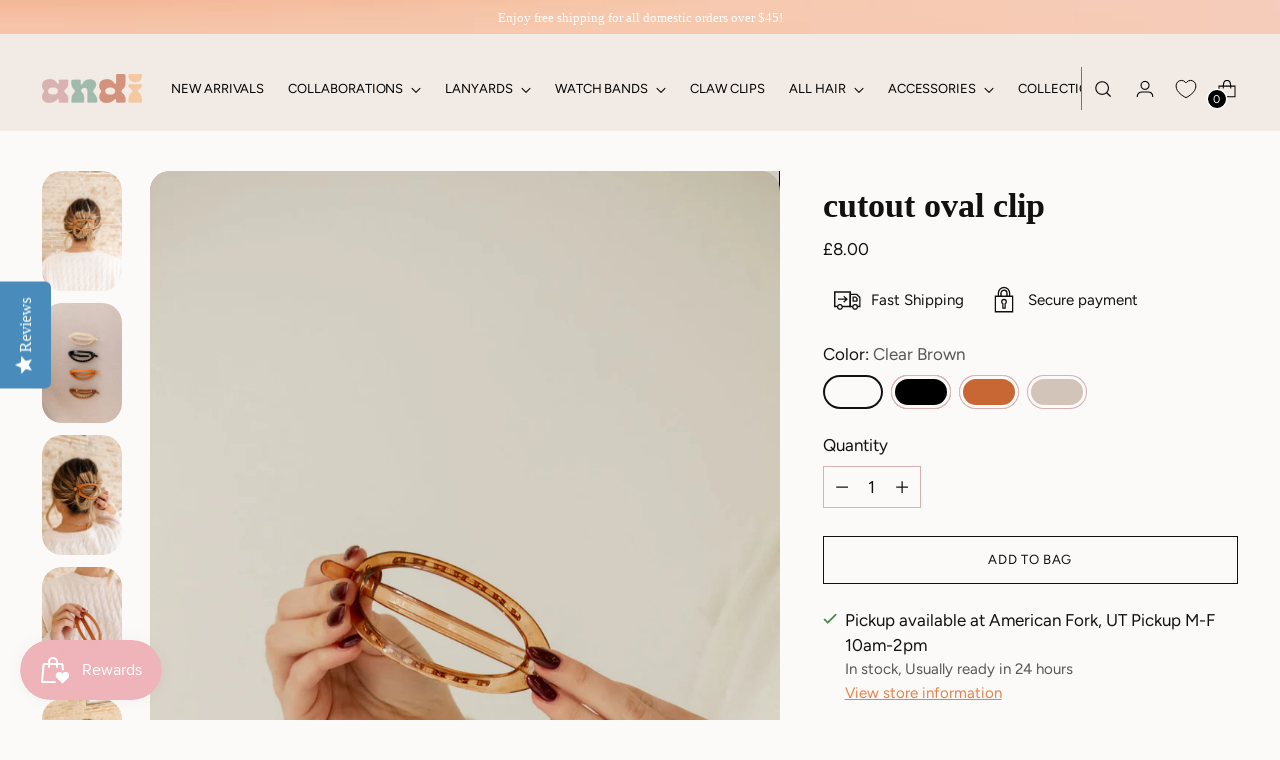

--- FILE ---
content_type: text/html; charset=utf-8
request_url: https://www.shopandi.com/en-gb/collections/bf-influencer-items/products/cutout-oval-clip-multiple-colors
body_size: 57789
content:
<!doctype html>

<!--
  ___                 ___           ___           ___
       /  /\                     /__/\         /  /\         /  /\
      /  /:/_                    \  \:\       /  /:/        /  /::\
     /  /:/ /\  ___     ___       \  \:\     /  /:/        /  /:/\:\
    /  /:/ /:/ /__/\   /  /\  ___  \  \:\   /  /:/  ___   /  /:/  \:\
   /__/:/ /:/  \  \:\ /  /:/ /__/\  \__\:\ /__/:/  /  /\ /__/:/ \__\:\
   \  \:\/:/    \  \:\  /:/  \  \:\ /  /:/ \  \:\ /  /:/ \  \:\ /  /:/
    \  \::/      \  \:\/:/    \  \:\  /:/   \  \:\  /:/   \  \:\  /:/
     \  \:\       \  \::/      \  \:\/:/     \  \:\/:/     \  \:\/:/
      \  \:\       \__\/        \  \::/       \  \::/       \  \::/
       \__\/                     \__\/         \__\/         \__\/

  --------------------------------------------------------------------
  #  Stiletto v2.1.1
  #  Documentation: https://fluorescent.co/help/stiletto/
  #  Purchase: https://themes.shopify.com/themes/stiletto/
  #  A product by Fluorescent: https://fluorescent.co/
  --------------------------------------------------------------------
-->

<html class="no-js" lang="en" style="--announcement-height: 1px;">
  <head>
<script type="text/javascript" src="https://edge.personalizer.io/storefront/2.0.0/js/shopify/storefront.min.js?key=wtyyb-uv4z4smx4m2qd8h-ewlzw&shop=shop-andi.myshopify.com"></script>
<script>
window.LimeSpot = window.LimeSpot === undefined ? {} : LimeSpot;
LimeSpot.PageInfo = { Type: "Product", ReferenceIdentifier: "7023619178611"};

LimeSpot.StoreInfo = { Theme: "Shop Andi Custom FINAL" };


LimeSpot.CartItems = [];
</script>





    <meta charset="UTF-8">
    <meta http-equiv="X-UA-Compatible" content="IE=edge,chrome=1">
    <meta name="viewport" content="width=device-width,initial-scale=1">
    




  <meta name="description" content="This clip is the most unique type of clip I&#39;ve worked with!!! It&#39;s kinda like a French pin, kinda like a barrette, kinda closes like a banana clip lol. It is perfect for clipping a low pony, or a French twist updo or half up. I love how freaking cute it is and the colors are amazing. The back slides into a groove which">



    <link rel="canonical" href="https://www.shopandi.com/en-gb/products/cutout-oval-clip-multiple-colors">
    <link rel="preconnect" href="https://cdn.shopify.com" crossorigin><link rel="shortcut icon" href="//www.shopandi.com/cdn/shop/files/Untitled_design_2_17f1c2eb-1596-49ad-b6ba-91e907ec5dac.png?crop=center&height=32&v=1689707457&width=32" type="image/png"><title>Cutout Oval Clip
&ndash; ANDI</title>

    





  
  
  
  
  




<meta property="og:url" content="https://www.shopandi.com/en-gb/products/cutout-oval-clip-multiple-colors">
<meta property="og:site_name" content="ANDI">
<meta property="og:type" content="product">
<meta property="og:title" content="Cutout Oval Clip">
<meta property="og:description" content="This clip is the most unique type of clip I&amp;#39;ve worked with!!! It&amp;#39;s kinda like a French pin, kinda like a barrette, kinda closes like a banana clip lol. It is perfect for clipping a low pony, or a French twist updo or half up. I love how freaking cute it is and the colors are amazing. The back slides into a groove which">
<meta property="og:image" content="http://www.shopandi.com/cdn/shop/products/cutout-oval-clip-multiple-colors-clips-765225.jpg?v=1762448052&width=1024">
<meta property="og:image:secure_url" content="https://www.shopandi.com/cdn/shop/products/cutout-oval-clip-multiple-colors-clips-765225.jpg?v=1762448052&width=1024">
<meta property="og:price:amount" content="8.00">
<meta property="og:price:currency" content="GBP">

<meta name="twitter:title" content="Cutout Oval Clip">
<meta name="twitter:description" content="This clip is the most unique type of clip I&amp;#39;ve worked with!!! It&amp;#39;s kinda like a French pin, kinda like a barrette, kinda closes like a banana clip lol. It is perfect for clipping a low pony, or a French twist updo or half up. I love how freaking cute it is and the colors are amazing. The back slides into a groove which">
<meta name="twitter:card" content="summary_large_image">
<meta name="twitter:image" content="https://www.shopandi.com/cdn/shop/products/cutout-oval-clip-multiple-colors-clips-765225.jpg?v=1762448052&width=1024">
<meta name="twitter:image:width" content="480">
<meta name="twitter:image:height" content="480">


    <script>
  console.log('Stiletto v2.1.1 by Fluorescent');

  document.documentElement.className = document.documentElement.className.replace('no-js', '');
  if (window.matchMedia(`(prefers-reduced-motion: reduce)`) === true || window.matchMedia(`(prefers-reduced-motion: reduce)`).matches === true) {
    document.documentElement.classList.add('prefers-reduced-motion');
  } else {
    document.documentElement.classList.add('do-anim');
  }

  window.theme = {
    version: 'v2.1.1',
    themeName: 'Stiletto',
    moneyFormat: "£{{amount}}",
    strings: {
      name: "ANDI",
      accessibility: {
        play_video: "Play",
        pause_video: "Pause",
        range_lower: "Lower",
        range_upper: "Upper"
      },
      product: {
        no_shipping_rates: "Shipping rate unavailable",
        country_placeholder: "Country\/Region",
        review: "Write a review"
      },
      products: {
        product: {
          unavailable: "Unavailable",
          unitPrice: "Unit price",
          unitPriceSeparator: "per",
          sku: "SKU"
        }
      },
      cart: {
        editCartNote: "Edit order notes",
        addCartNote: "Add order notes",
        quantityError: "You have the maximum number of this product in your cart"
      },
      pagination: {
        viewing: "You’re viewing {{ of }} of {{ total }}",
        products: "products",
        results: "results"
      }
    },
    routes: {
      root: "/en-gb",
      cart: {
        base: "/en-gb/cart",
        add: "/en-gb/cart/add",
        change: "/en-gb/cart/change",
        update: "/en-gb/cart/update",
        clear: "/en-gb/cart/clear",
        // Manual routes until Shopify adds support
        shipping: "/en-gb/cart/shipping_rates",
      },
      // Manual routes until Shopify adds support
      products: "/en-gb/products",
      productRecommendations: "/en-gb/recommendations/products",
      predictive_search_url: '/en-gb/search/suggest',
    },
    icons: {
      chevron: "\u003cspan class=\"icon icon-new icon-chevron \"\u003e\n  \u003csvg viewBox=\"0 0 24 24\" fill=\"none\" xmlns=\"http:\/\/www.w3.org\/2000\/svg\"\u003e\u003cpath d=\"M1.875 7.438 12 17.563 22.125 7.438\" stroke=\"currentColor\" stroke-width=\"2\"\/\u003e\u003c\/svg\u003e\n\u003c\/span\u003e\n\r",
      close: "\u003cspan class=\"icon icon-new icon-close \"\u003e\n  \u003csvg viewBox=\"0 0 24 24\" fill=\"none\" xmlns=\"http:\/\/www.w3.org\/2000\/svg\"\u003e\u003cpath d=\"M2.66 1.34 2 .68.68 2l.66.66 1.32-1.32zm18.68 21.32.66.66L23.32 22l-.66-.66-1.32 1.32zm1.32-20 .66-.66L22 .68l-.66.66 1.32 1.32zM1.34 21.34.68 22 2 23.32l.66-.66-1.32-1.32zm0-18.68 10 10 1.32-1.32-10-10-1.32 1.32zm11.32 10 10-10-1.32-1.32-10 10 1.32 1.32zm-1.32-1.32-10 10 1.32 1.32 10-10-1.32-1.32zm0 1.32 10 10 1.32-1.32-10-10-1.32 1.32z\" fill=\"currentColor\"\/\u003e\u003c\/svg\u003e\n\u003c\/span\u003e\n\r",
      zoom: "\u003cspan class=\"icon icon-new icon-zoom \"\u003e\n  \u003csvg viewBox=\"0 0 24 24\" fill=\"none\" xmlns=\"http:\/\/www.w3.org\/2000\/svg\"\u003e\u003cpath d=\"M10.3,19.71c5.21,0,9.44-4.23,9.44-9.44S15.51,.83,10.3,.83,.86,5.05,.86,10.27s4.23,9.44,9.44,9.44Z\" fill=\"none\" stroke=\"currentColor\" stroke-linecap=\"round\" stroke-miterlimit=\"10\" stroke-width=\"1.63\"\/\u003e\n          \u003cpath d=\"M5.05,10.27H15.54\" fill=\"none\" stroke=\"currentColor\" stroke-miterlimit=\"10\" stroke-width=\"1.63\"\/\u003e\n          \u003cpath class=\"cross-up\" d=\"M10.3,5.02V15.51\" fill=\"none\" stroke=\"currentColor\" stroke-miterlimit=\"10\" stroke-width=\"1.63\"\/\u003e\n          \u003cpath d=\"M16.92,16.9l6.49,6.49\" fill=\"none\" stroke=\"currentColor\" stroke-miterlimit=\"10\" stroke-width=\"1.63\"\/\u003e\u003c\/svg\u003e\n\u003c\/span\u003e\n\r"
    },
    coreData: {
      n: "Stiletto",
      v: "v2.1.1",
    }
  }

  
    window.theme.allCountryOptionTags = "\u003coption value=\"United States\" data-provinces=\"[[\u0026quot;Alabama\u0026quot;,\u0026quot;Alabama\u0026quot;],[\u0026quot;Alaska\u0026quot;,\u0026quot;Alaska\u0026quot;],[\u0026quot;American Samoa\u0026quot;,\u0026quot;American Samoa\u0026quot;],[\u0026quot;Arizona\u0026quot;,\u0026quot;Arizona\u0026quot;],[\u0026quot;Arkansas\u0026quot;,\u0026quot;Arkansas\u0026quot;],[\u0026quot;Armed Forces Americas\u0026quot;,\u0026quot;Armed Forces Americas\u0026quot;],[\u0026quot;Armed Forces Europe\u0026quot;,\u0026quot;Armed Forces Europe\u0026quot;],[\u0026quot;Armed Forces Pacific\u0026quot;,\u0026quot;Armed Forces Pacific\u0026quot;],[\u0026quot;California\u0026quot;,\u0026quot;California\u0026quot;],[\u0026quot;Colorado\u0026quot;,\u0026quot;Colorado\u0026quot;],[\u0026quot;Connecticut\u0026quot;,\u0026quot;Connecticut\u0026quot;],[\u0026quot;Delaware\u0026quot;,\u0026quot;Delaware\u0026quot;],[\u0026quot;District of Columbia\u0026quot;,\u0026quot;Washington DC\u0026quot;],[\u0026quot;Federated States of Micronesia\u0026quot;,\u0026quot;Micronesia\u0026quot;],[\u0026quot;Florida\u0026quot;,\u0026quot;Florida\u0026quot;],[\u0026quot;Georgia\u0026quot;,\u0026quot;Georgia\u0026quot;],[\u0026quot;Guam\u0026quot;,\u0026quot;Guam\u0026quot;],[\u0026quot;Hawaii\u0026quot;,\u0026quot;Hawaii\u0026quot;],[\u0026quot;Idaho\u0026quot;,\u0026quot;Idaho\u0026quot;],[\u0026quot;Illinois\u0026quot;,\u0026quot;Illinois\u0026quot;],[\u0026quot;Indiana\u0026quot;,\u0026quot;Indiana\u0026quot;],[\u0026quot;Iowa\u0026quot;,\u0026quot;Iowa\u0026quot;],[\u0026quot;Kansas\u0026quot;,\u0026quot;Kansas\u0026quot;],[\u0026quot;Kentucky\u0026quot;,\u0026quot;Kentucky\u0026quot;],[\u0026quot;Louisiana\u0026quot;,\u0026quot;Louisiana\u0026quot;],[\u0026quot;Maine\u0026quot;,\u0026quot;Maine\u0026quot;],[\u0026quot;Marshall Islands\u0026quot;,\u0026quot;Marshall Islands\u0026quot;],[\u0026quot;Maryland\u0026quot;,\u0026quot;Maryland\u0026quot;],[\u0026quot;Massachusetts\u0026quot;,\u0026quot;Massachusetts\u0026quot;],[\u0026quot;Michigan\u0026quot;,\u0026quot;Michigan\u0026quot;],[\u0026quot;Minnesota\u0026quot;,\u0026quot;Minnesota\u0026quot;],[\u0026quot;Mississippi\u0026quot;,\u0026quot;Mississippi\u0026quot;],[\u0026quot;Missouri\u0026quot;,\u0026quot;Missouri\u0026quot;],[\u0026quot;Montana\u0026quot;,\u0026quot;Montana\u0026quot;],[\u0026quot;Nebraska\u0026quot;,\u0026quot;Nebraska\u0026quot;],[\u0026quot;Nevada\u0026quot;,\u0026quot;Nevada\u0026quot;],[\u0026quot;New Hampshire\u0026quot;,\u0026quot;New Hampshire\u0026quot;],[\u0026quot;New Jersey\u0026quot;,\u0026quot;New Jersey\u0026quot;],[\u0026quot;New Mexico\u0026quot;,\u0026quot;New Mexico\u0026quot;],[\u0026quot;New York\u0026quot;,\u0026quot;New York\u0026quot;],[\u0026quot;North Carolina\u0026quot;,\u0026quot;North Carolina\u0026quot;],[\u0026quot;North Dakota\u0026quot;,\u0026quot;North Dakota\u0026quot;],[\u0026quot;Northern Mariana Islands\u0026quot;,\u0026quot;Northern Mariana Islands\u0026quot;],[\u0026quot;Ohio\u0026quot;,\u0026quot;Ohio\u0026quot;],[\u0026quot;Oklahoma\u0026quot;,\u0026quot;Oklahoma\u0026quot;],[\u0026quot;Oregon\u0026quot;,\u0026quot;Oregon\u0026quot;],[\u0026quot;Palau\u0026quot;,\u0026quot;Palau\u0026quot;],[\u0026quot;Pennsylvania\u0026quot;,\u0026quot;Pennsylvania\u0026quot;],[\u0026quot;Puerto Rico\u0026quot;,\u0026quot;Puerto Rico\u0026quot;],[\u0026quot;Rhode Island\u0026quot;,\u0026quot;Rhode Island\u0026quot;],[\u0026quot;South Carolina\u0026quot;,\u0026quot;South Carolina\u0026quot;],[\u0026quot;South Dakota\u0026quot;,\u0026quot;South Dakota\u0026quot;],[\u0026quot;Tennessee\u0026quot;,\u0026quot;Tennessee\u0026quot;],[\u0026quot;Texas\u0026quot;,\u0026quot;Texas\u0026quot;],[\u0026quot;Utah\u0026quot;,\u0026quot;Utah\u0026quot;],[\u0026quot;Vermont\u0026quot;,\u0026quot;Vermont\u0026quot;],[\u0026quot;Virgin Islands\u0026quot;,\u0026quot;U.S. Virgin Islands\u0026quot;],[\u0026quot;Virginia\u0026quot;,\u0026quot;Virginia\u0026quot;],[\u0026quot;Washington\u0026quot;,\u0026quot;Washington\u0026quot;],[\u0026quot;West Virginia\u0026quot;,\u0026quot;West Virginia\u0026quot;],[\u0026quot;Wisconsin\u0026quot;,\u0026quot;Wisconsin\u0026quot;],[\u0026quot;Wyoming\u0026quot;,\u0026quot;Wyoming\u0026quot;]]\"\u003eUnited States\u003c\/option\u003e\n\u003coption value=\"Canada\" data-provinces=\"[[\u0026quot;Alberta\u0026quot;,\u0026quot;Alberta\u0026quot;],[\u0026quot;British Columbia\u0026quot;,\u0026quot;British Columbia\u0026quot;],[\u0026quot;Manitoba\u0026quot;,\u0026quot;Manitoba\u0026quot;],[\u0026quot;New Brunswick\u0026quot;,\u0026quot;New Brunswick\u0026quot;],[\u0026quot;Newfoundland and Labrador\u0026quot;,\u0026quot;Newfoundland and Labrador\u0026quot;],[\u0026quot;Northwest Territories\u0026quot;,\u0026quot;Northwest Territories\u0026quot;],[\u0026quot;Nova Scotia\u0026quot;,\u0026quot;Nova Scotia\u0026quot;],[\u0026quot;Nunavut\u0026quot;,\u0026quot;Nunavut\u0026quot;],[\u0026quot;Ontario\u0026quot;,\u0026quot;Ontario\u0026quot;],[\u0026quot;Prince Edward Island\u0026quot;,\u0026quot;Prince Edward Island\u0026quot;],[\u0026quot;Quebec\u0026quot;,\u0026quot;Quebec\u0026quot;],[\u0026quot;Saskatchewan\u0026quot;,\u0026quot;Saskatchewan\u0026quot;],[\u0026quot;Yukon\u0026quot;,\u0026quot;Yukon\u0026quot;]]\"\u003eCanada\u003c\/option\u003e\n\u003coption value=\"United Kingdom\" data-provinces=\"[[\u0026quot;British Forces\u0026quot;,\u0026quot;British Forces\u0026quot;],[\u0026quot;England\u0026quot;,\u0026quot;England\u0026quot;],[\u0026quot;Northern Ireland\u0026quot;,\u0026quot;Northern Ireland\u0026quot;],[\u0026quot;Scotland\u0026quot;,\u0026quot;Scotland\u0026quot;],[\u0026quot;Wales\u0026quot;,\u0026quot;Wales\u0026quot;]]\"\u003eUnited Kingdom\u003c\/option\u003e\n\u003coption value=\"Austria\" data-provinces=\"[]\"\u003eAustria\u003c\/option\u003e\n\u003coption value=\"---\" data-provinces=\"[]\"\u003e---\u003c\/option\u003e\n\u003coption value=\"Afghanistan\" data-provinces=\"[]\"\u003eAfghanistan\u003c\/option\u003e\n\u003coption value=\"Aland Islands\" data-provinces=\"[]\"\u003eÅland Islands\u003c\/option\u003e\n\u003coption value=\"Albania\" data-provinces=\"[]\"\u003eAlbania\u003c\/option\u003e\n\u003coption value=\"Algeria\" data-provinces=\"[]\"\u003eAlgeria\u003c\/option\u003e\n\u003coption value=\"Andorra\" data-provinces=\"[]\"\u003eAndorra\u003c\/option\u003e\n\u003coption value=\"Angola\" data-provinces=\"[]\"\u003eAngola\u003c\/option\u003e\n\u003coption value=\"Anguilla\" data-provinces=\"[]\"\u003eAnguilla\u003c\/option\u003e\n\u003coption value=\"Antigua And Barbuda\" data-provinces=\"[]\"\u003eAntigua \u0026 Barbuda\u003c\/option\u003e\n\u003coption value=\"Argentina\" data-provinces=\"[[\u0026quot;Buenos Aires\u0026quot;,\u0026quot;Buenos Aires Province\u0026quot;],[\u0026quot;Catamarca\u0026quot;,\u0026quot;Catamarca\u0026quot;],[\u0026quot;Chaco\u0026quot;,\u0026quot;Chaco\u0026quot;],[\u0026quot;Chubut\u0026quot;,\u0026quot;Chubut\u0026quot;],[\u0026quot;Ciudad Autónoma de Buenos Aires\u0026quot;,\u0026quot;Buenos Aires (Autonomous City)\u0026quot;],[\u0026quot;Corrientes\u0026quot;,\u0026quot;Corrientes\u0026quot;],[\u0026quot;Córdoba\u0026quot;,\u0026quot;Córdoba\u0026quot;],[\u0026quot;Entre Ríos\u0026quot;,\u0026quot;Entre Ríos\u0026quot;],[\u0026quot;Formosa\u0026quot;,\u0026quot;Formosa\u0026quot;],[\u0026quot;Jujuy\u0026quot;,\u0026quot;Jujuy\u0026quot;],[\u0026quot;La Pampa\u0026quot;,\u0026quot;La Pampa\u0026quot;],[\u0026quot;La Rioja\u0026quot;,\u0026quot;La Rioja\u0026quot;],[\u0026quot;Mendoza\u0026quot;,\u0026quot;Mendoza\u0026quot;],[\u0026quot;Misiones\u0026quot;,\u0026quot;Misiones\u0026quot;],[\u0026quot;Neuquén\u0026quot;,\u0026quot;Neuquén\u0026quot;],[\u0026quot;Río Negro\u0026quot;,\u0026quot;Río Negro\u0026quot;],[\u0026quot;Salta\u0026quot;,\u0026quot;Salta\u0026quot;],[\u0026quot;San Juan\u0026quot;,\u0026quot;San Juan\u0026quot;],[\u0026quot;San Luis\u0026quot;,\u0026quot;San Luis\u0026quot;],[\u0026quot;Santa Cruz\u0026quot;,\u0026quot;Santa Cruz\u0026quot;],[\u0026quot;Santa Fe\u0026quot;,\u0026quot;Santa Fe\u0026quot;],[\u0026quot;Santiago Del Estero\u0026quot;,\u0026quot;Santiago del Estero\u0026quot;],[\u0026quot;Tierra Del Fuego\u0026quot;,\u0026quot;Tierra del Fuego\u0026quot;],[\u0026quot;Tucumán\u0026quot;,\u0026quot;Tucumán\u0026quot;]]\"\u003eArgentina\u003c\/option\u003e\n\u003coption value=\"Armenia\" data-provinces=\"[]\"\u003eArmenia\u003c\/option\u003e\n\u003coption value=\"Aruba\" data-provinces=\"[]\"\u003eAruba\u003c\/option\u003e\n\u003coption value=\"Ascension Island\" data-provinces=\"[]\"\u003eAscension Island\u003c\/option\u003e\n\u003coption value=\"Australia\" data-provinces=\"[[\u0026quot;Australian Capital Territory\u0026quot;,\u0026quot;Australian Capital Territory\u0026quot;],[\u0026quot;New South Wales\u0026quot;,\u0026quot;New South Wales\u0026quot;],[\u0026quot;Northern Territory\u0026quot;,\u0026quot;Northern Territory\u0026quot;],[\u0026quot;Queensland\u0026quot;,\u0026quot;Queensland\u0026quot;],[\u0026quot;South Australia\u0026quot;,\u0026quot;South Australia\u0026quot;],[\u0026quot;Tasmania\u0026quot;,\u0026quot;Tasmania\u0026quot;],[\u0026quot;Victoria\u0026quot;,\u0026quot;Victoria\u0026quot;],[\u0026quot;Western Australia\u0026quot;,\u0026quot;Western Australia\u0026quot;]]\"\u003eAustralia\u003c\/option\u003e\n\u003coption value=\"Austria\" data-provinces=\"[]\"\u003eAustria\u003c\/option\u003e\n\u003coption value=\"Azerbaijan\" data-provinces=\"[]\"\u003eAzerbaijan\u003c\/option\u003e\n\u003coption value=\"Bahamas\" data-provinces=\"[]\"\u003eBahamas\u003c\/option\u003e\n\u003coption value=\"Bahrain\" data-provinces=\"[]\"\u003eBahrain\u003c\/option\u003e\n\u003coption value=\"Bangladesh\" data-provinces=\"[]\"\u003eBangladesh\u003c\/option\u003e\n\u003coption value=\"Barbados\" data-provinces=\"[]\"\u003eBarbados\u003c\/option\u003e\n\u003coption value=\"Belarus\" data-provinces=\"[]\"\u003eBelarus\u003c\/option\u003e\n\u003coption value=\"Belgium\" data-provinces=\"[]\"\u003eBelgium\u003c\/option\u003e\n\u003coption value=\"Belize\" data-provinces=\"[]\"\u003eBelize\u003c\/option\u003e\n\u003coption value=\"Benin\" data-provinces=\"[]\"\u003eBenin\u003c\/option\u003e\n\u003coption value=\"Bermuda\" data-provinces=\"[]\"\u003eBermuda\u003c\/option\u003e\n\u003coption value=\"Bhutan\" data-provinces=\"[]\"\u003eBhutan\u003c\/option\u003e\n\u003coption value=\"Bolivia\" data-provinces=\"[]\"\u003eBolivia\u003c\/option\u003e\n\u003coption value=\"Bosnia And Herzegovina\" data-provinces=\"[]\"\u003eBosnia \u0026 Herzegovina\u003c\/option\u003e\n\u003coption value=\"Botswana\" data-provinces=\"[]\"\u003eBotswana\u003c\/option\u003e\n\u003coption value=\"Brazil\" data-provinces=\"[[\u0026quot;Acre\u0026quot;,\u0026quot;Acre\u0026quot;],[\u0026quot;Alagoas\u0026quot;,\u0026quot;Alagoas\u0026quot;],[\u0026quot;Amapá\u0026quot;,\u0026quot;Amapá\u0026quot;],[\u0026quot;Amazonas\u0026quot;,\u0026quot;Amazonas\u0026quot;],[\u0026quot;Bahia\u0026quot;,\u0026quot;Bahia\u0026quot;],[\u0026quot;Ceará\u0026quot;,\u0026quot;Ceará\u0026quot;],[\u0026quot;Distrito Federal\u0026quot;,\u0026quot;Federal District\u0026quot;],[\u0026quot;Espírito Santo\u0026quot;,\u0026quot;Espírito Santo\u0026quot;],[\u0026quot;Goiás\u0026quot;,\u0026quot;Goiás\u0026quot;],[\u0026quot;Maranhão\u0026quot;,\u0026quot;Maranhão\u0026quot;],[\u0026quot;Mato Grosso\u0026quot;,\u0026quot;Mato Grosso\u0026quot;],[\u0026quot;Mato Grosso do Sul\u0026quot;,\u0026quot;Mato Grosso do Sul\u0026quot;],[\u0026quot;Minas Gerais\u0026quot;,\u0026quot;Minas Gerais\u0026quot;],[\u0026quot;Paraná\u0026quot;,\u0026quot;Paraná\u0026quot;],[\u0026quot;Paraíba\u0026quot;,\u0026quot;Paraíba\u0026quot;],[\u0026quot;Pará\u0026quot;,\u0026quot;Pará\u0026quot;],[\u0026quot;Pernambuco\u0026quot;,\u0026quot;Pernambuco\u0026quot;],[\u0026quot;Piauí\u0026quot;,\u0026quot;Piauí\u0026quot;],[\u0026quot;Rio Grande do Norte\u0026quot;,\u0026quot;Rio Grande do Norte\u0026quot;],[\u0026quot;Rio Grande do Sul\u0026quot;,\u0026quot;Rio Grande do Sul\u0026quot;],[\u0026quot;Rio de Janeiro\u0026quot;,\u0026quot;Rio de Janeiro\u0026quot;],[\u0026quot;Rondônia\u0026quot;,\u0026quot;Rondônia\u0026quot;],[\u0026quot;Roraima\u0026quot;,\u0026quot;Roraima\u0026quot;],[\u0026quot;Santa Catarina\u0026quot;,\u0026quot;Santa Catarina\u0026quot;],[\u0026quot;Sergipe\u0026quot;,\u0026quot;Sergipe\u0026quot;],[\u0026quot;São Paulo\u0026quot;,\u0026quot;São Paulo\u0026quot;],[\u0026quot;Tocantins\u0026quot;,\u0026quot;Tocantins\u0026quot;]]\"\u003eBrazil\u003c\/option\u003e\n\u003coption value=\"British Indian Ocean Territory\" data-provinces=\"[]\"\u003eBritish Indian Ocean Territory\u003c\/option\u003e\n\u003coption value=\"Virgin Islands, British\" data-provinces=\"[]\"\u003eBritish Virgin Islands\u003c\/option\u003e\n\u003coption value=\"Brunei\" data-provinces=\"[]\"\u003eBrunei\u003c\/option\u003e\n\u003coption value=\"Bulgaria\" data-provinces=\"[]\"\u003eBulgaria\u003c\/option\u003e\n\u003coption value=\"Burkina Faso\" data-provinces=\"[]\"\u003eBurkina Faso\u003c\/option\u003e\n\u003coption value=\"Burundi\" data-provinces=\"[]\"\u003eBurundi\u003c\/option\u003e\n\u003coption value=\"Cambodia\" data-provinces=\"[]\"\u003eCambodia\u003c\/option\u003e\n\u003coption value=\"Republic of Cameroon\" data-provinces=\"[]\"\u003eCameroon\u003c\/option\u003e\n\u003coption value=\"Canada\" data-provinces=\"[[\u0026quot;Alberta\u0026quot;,\u0026quot;Alberta\u0026quot;],[\u0026quot;British Columbia\u0026quot;,\u0026quot;British Columbia\u0026quot;],[\u0026quot;Manitoba\u0026quot;,\u0026quot;Manitoba\u0026quot;],[\u0026quot;New Brunswick\u0026quot;,\u0026quot;New Brunswick\u0026quot;],[\u0026quot;Newfoundland and Labrador\u0026quot;,\u0026quot;Newfoundland and Labrador\u0026quot;],[\u0026quot;Northwest Territories\u0026quot;,\u0026quot;Northwest Territories\u0026quot;],[\u0026quot;Nova Scotia\u0026quot;,\u0026quot;Nova Scotia\u0026quot;],[\u0026quot;Nunavut\u0026quot;,\u0026quot;Nunavut\u0026quot;],[\u0026quot;Ontario\u0026quot;,\u0026quot;Ontario\u0026quot;],[\u0026quot;Prince Edward Island\u0026quot;,\u0026quot;Prince Edward Island\u0026quot;],[\u0026quot;Quebec\u0026quot;,\u0026quot;Quebec\u0026quot;],[\u0026quot;Saskatchewan\u0026quot;,\u0026quot;Saskatchewan\u0026quot;],[\u0026quot;Yukon\u0026quot;,\u0026quot;Yukon\u0026quot;]]\"\u003eCanada\u003c\/option\u003e\n\u003coption value=\"Cape Verde\" data-provinces=\"[]\"\u003eCape Verde\u003c\/option\u003e\n\u003coption value=\"Caribbean Netherlands\" data-provinces=\"[]\"\u003eCaribbean Netherlands\u003c\/option\u003e\n\u003coption value=\"Cayman Islands\" data-provinces=\"[]\"\u003eCayman Islands\u003c\/option\u003e\n\u003coption value=\"Central African Republic\" data-provinces=\"[]\"\u003eCentral African Republic\u003c\/option\u003e\n\u003coption value=\"Chad\" data-provinces=\"[]\"\u003eChad\u003c\/option\u003e\n\u003coption value=\"Chile\" data-provinces=\"[[\u0026quot;Antofagasta\u0026quot;,\u0026quot;Antofagasta\u0026quot;],[\u0026quot;Araucanía\u0026quot;,\u0026quot;Araucanía\u0026quot;],[\u0026quot;Arica and Parinacota\u0026quot;,\u0026quot;Arica y Parinacota\u0026quot;],[\u0026quot;Atacama\u0026quot;,\u0026quot;Atacama\u0026quot;],[\u0026quot;Aysén\u0026quot;,\u0026quot;Aysén\u0026quot;],[\u0026quot;Biobío\u0026quot;,\u0026quot;Bío Bío\u0026quot;],[\u0026quot;Coquimbo\u0026quot;,\u0026quot;Coquimbo\u0026quot;],[\u0026quot;Los Lagos\u0026quot;,\u0026quot;Los Lagos\u0026quot;],[\u0026quot;Los Ríos\u0026quot;,\u0026quot;Los Ríos\u0026quot;],[\u0026quot;Magallanes\u0026quot;,\u0026quot;Magallanes Region\u0026quot;],[\u0026quot;Maule\u0026quot;,\u0026quot;Maule\u0026quot;],[\u0026quot;O\u0026#39;Higgins\u0026quot;,\u0026quot;Libertador General Bernardo O’Higgins\u0026quot;],[\u0026quot;Santiago\u0026quot;,\u0026quot;Santiago Metropolitan\u0026quot;],[\u0026quot;Tarapacá\u0026quot;,\u0026quot;Tarapacá\u0026quot;],[\u0026quot;Valparaíso\u0026quot;,\u0026quot;Valparaíso\u0026quot;],[\u0026quot;Ñuble\u0026quot;,\u0026quot;Ñuble\u0026quot;]]\"\u003eChile\u003c\/option\u003e\n\u003coption value=\"China\" data-provinces=\"[[\u0026quot;Anhui\u0026quot;,\u0026quot;Anhui\u0026quot;],[\u0026quot;Beijing\u0026quot;,\u0026quot;Beijing\u0026quot;],[\u0026quot;Chongqing\u0026quot;,\u0026quot;Chongqing\u0026quot;],[\u0026quot;Fujian\u0026quot;,\u0026quot;Fujian\u0026quot;],[\u0026quot;Gansu\u0026quot;,\u0026quot;Gansu\u0026quot;],[\u0026quot;Guangdong\u0026quot;,\u0026quot;Guangdong\u0026quot;],[\u0026quot;Guangxi\u0026quot;,\u0026quot;Guangxi\u0026quot;],[\u0026quot;Guizhou\u0026quot;,\u0026quot;Guizhou\u0026quot;],[\u0026quot;Hainan\u0026quot;,\u0026quot;Hainan\u0026quot;],[\u0026quot;Hebei\u0026quot;,\u0026quot;Hebei\u0026quot;],[\u0026quot;Heilongjiang\u0026quot;,\u0026quot;Heilongjiang\u0026quot;],[\u0026quot;Henan\u0026quot;,\u0026quot;Henan\u0026quot;],[\u0026quot;Hubei\u0026quot;,\u0026quot;Hubei\u0026quot;],[\u0026quot;Hunan\u0026quot;,\u0026quot;Hunan\u0026quot;],[\u0026quot;Inner Mongolia\u0026quot;,\u0026quot;Inner Mongolia\u0026quot;],[\u0026quot;Jiangsu\u0026quot;,\u0026quot;Jiangsu\u0026quot;],[\u0026quot;Jiangxi\u0026quot;,\u0026quot;Jiangxi\u0026quot;],[\u0026quot;Jilin\u0026quot;,\u0026quot;Jilin\u0026quot;],[\u0026quot;Liaoning\u0026quot;,\u0026quot;Liaoning\u0026quot;],[\u0026quot;Ningxia\u0026quot;,\u0026quot;Ningxia\u0026quot;],[\u0026quot;Qinghai\u0026quot;,\u0026quot;Qinghai\u0026quot;],[\u0026quot;Shaanxi\u0026quot;,\u0026quot;Shaanxi\u0026quot;],[\u0026quot;Shandong\u0026quot;,\u0026quot;Shandong\u0026quot;],[\u0026quot;Shanghai\u0026quot;,\u0026quot;Shanghai\u0026quot;],[\u0026quot;Shanxi\u0026quot;,\u0026quot;Shanxi\u0026quot;],[\u0026quot;Sichuan\u0026quot;,\u0026quot;Sichuan\u0026quot;],[\u0026quot;Tianjin\u0026quot;,\u0026quot;Tianjin\u0026quot;],[\u0026quot;Xinjiang\u0026quot;,\u0026quot;Xinjiang\u0026quot;],[\u0026quot;Xizang\u0026quot;,\u0026quot;Tibet\u0026quot;],[\u0026quot;Yunnan\u0026quot;,\u0026quot;Yunnan\u0026quot;],[\u0026quot;Zhejiang\u0026quot;,\u0026quot;Zhejiang\u0026quot;]]\"\u003eChina\u003c\/option\u003e\n\u003coption value=\"Christmas Island\" data-provinces=\"[]\"\u003eChristmas Island\u003c\/option\u003e\n\u003coption value=\"Cocos (Keeling) Islands\" data-provinces=\"[]\"\u003eCocos (Keeling) Islands\u003c\/option\u003e\n\u003coption value=\"Colombia\" data-provinces=\"[[\u0026quot;Amazonas\u0026quot;,\u0026quot;Amazonas\u0026quot;],[\u0026quot;Antioquia\u0026quot;,\u0026quot;Antioquia\u0026quot;],[\u0026quot;Arauca\u0026quot;,\u0026quot;Arauca\u0026quot;],[\u0026quot;Atlántico\u0026quot;,\u0026quot;Atlántico\u0026quot;],[\u0026quot;Bogotá, D.C.\u0026quot;,\u0026quot;Capital District\u0026quot;],[\u0026quot;Bolívar\u0026quot;,\u0026quot;Bolívar\u0026quot;],[\u0026quot;Boyacá\u0026quot;,\u0026quot;Boyacá\u0026quot;],[\u0026quot;Caldas\u0026quot;,\u0026quot;Caldas\u0026quot;],[\u0026quot;Caquetá\u0026quot;,\u0026quot;Caquetá\u0026quot;],[\u0026quot;Casanare\u0026quot;,\u0026quot;Casanare\u0026quot;],[\u0026quot;Cauca\u0026quot;,\u0026quot;Cauca\u0026quot;],[\u0026quot;Cesar\u0026quot;,\u0026quot;Cesar\u0026quot;],[\u0026quot;Chocó\u0026quot;,\u0026quot;Chocó\u0026quot;],[\u0026quot;Cundinamarca\u0026quot;,\u0026quot;Cundinamarca\u0026quot;],[\u0026quot;Córdoba\u0026quot;,\u0026quot;Córdoba\u0026quot;],[\u0026quot;Guainía\u0026quot;,\u0026quot;Guainía\u0026quot;],[\u0026quot;Guaviare\u0026quot;,\u0026quot;Guaviare\u0026quot;],[\u0026quot;Huila\u0026quot;,\u0026quot;Huila\u0026quot;],[\u0026quot;La Guajira\u0026quot;,\u0026quot;La Guajira\u0026quot;],[\u0026quot;Magdalena\u0026quot;,\u0026quot;Magdalena\u0026quot;],[\u0026quot;Meta\u0026quot;,\u0026quot;Meta\u0026quot;],[\u0026quot;Nariño\u0026quot;,\u0026quot;Nariño\u0026quot;],[\u0026quot;Norte de Santander\u0026quot;,\u0026quot;Norte de Santander\u0026quot;],[\u0026quot;Putumayo\u0026quot;,\u0026quot;Putumayo\u0026quot;],[\u0026quot;Quindío\u0026quot;,\u0026quot;Quindío\u0026quot;],[\u0026quot;Risaralda\u0026quot;,\u0026quot;Risaralda\u0026quot;],[\u0026quot;San Andrés, Providencia y Santa Catalina\u0026quot;,\u0026quot;San Andrés \\u0026 Providencia\u0026quot;],[\u0026quot;Santander\u0026quot;,\u0026quot;Santander\u0026quot;],[\u0026quot;Sucre\u0026quot;,\u0026quot;Sucre\u0026quot;],[\u0026quot;Tolima\u0026quot;,\u0026quot;Tolima\u0026quot;],[\u0026quot;Valle del Cauca\u0026quot;,\u0026quot;Valle del Cauca\u0026quot;],[\u0026quot;Vaupés\u0026quot;,\u0026quot;Vaupés\u0026quot;],[\u0026quot;Vichada\u0026quot;,\u0026quot;Vichada\u0026quot;]]\"\u003eColombia\u003c\/option\u003e\n\u003coption value=\"Comoros\" data-provinces=\"[]\"\u003eComoros\u003c\/option\u003e\n\u003coption value=\"Congo\" data-provinces=\"[]\"\u003eCongo - Brazzaville\u003c\/option\u003e\n\u003coption value=\"Congo, The Democratic Republic Of The\" data-provinces=\"[]\"\u003eCongo - Kinshasa\u003c\/option\u003e\n\u003coption value=\"Cook Islands\" data-provinces=\"[]\"\u003eCook Islands\u003c\/option\u003e\n\u003coption value=\"Costa Rica\" data-provinces=\"[[\u0026quot;Alajuela\u0026quot;,\u0026quot;Alajuela\u0026quot;],[\u0026quot;Cartago\u0026quot;,\u0026quot;Cartago\u0026quot;],[\u0026quot;Guanacaste\u0026quot;,\u0026quot;Guanacaste\u0026quot;],[\u0026quot;Heredia\u0026quot;,\u0026quot;Heredia\u0026quot;],[\u0026quot;Limón\u0026quot;,\u0026quot;Limón\u0026quot;],[\u0026quot;Puntarenas\u0026quot;,\u0026quot;Puntarenas\u0026quot;],[\u0026quot;San José\u0026quot;,\u0026quot;San José\u0026quot;]]\"\u003eCosta Rica\u003c\/option\u003e\n\u003coption value=\"Croatia\" data-provinces=\"[]\"\u003eCroatia\u003c\/option\u003e\n\u003coption value=\"Curaçao\" data-provinces=\"[]\"\u003eCuraçao\u003c\/option\u003e\n\u003coption value=\"Cyprus\" data-provinces=\"[]\"\u003eCyprus\u003c\/option\u003e\n\u003coption value=\"Czech Republic\" data-provinces=\"[]\"\u003eCzechia\u003c\/option\u003e\n\u003coption value=\"Côte d'Ivoire\" data-provinces=\"[]\"\u003eCôte d’Ivoire\u003c\/option\u003e\n\u003coption value=\"Denmark\" data-provinces=\"[]\"\u003eDenmark\u003c\/option\u003e\n\u003coption value=\"Djibouti\" data-provinces=\"[]\"\u003eDjibouti\u003c\/option\u003e\n\u003coption value=\"Dominica\" data-provinces=\"[]\"\u003eDominica\u003c\/option\u003e\n\u003coption value=\"Dominican Republic\" data-provinces=\"[]\"\u003eDominican Republic\u003c\/option\u003e\n\u003coption value=\"Ecuador\" data-provinces=\"[]\"\u003eEcuador\u003c\/option\u003e\n\u003coption value=\"Egypt\" data-provinces=\"[[\u0026quot;6th of October\u0026quot;,\u0026quot;6th of October\u0026quot;],[\u0026quot;Al Sharqia\u0026quot;,\u0026quot;Al Sharqia\u0026quot;],[\u0026quot;Alexandria\u0026quot;,\u0026quot;Alexandria\u0026quot;],[\u0026quot;Aswan\u0026quot;,\u0026quot;Aswan\u0026quot;],[\u0026quot;Asyut\u0026quot;,\u0026quot;Asyut\u0026quot;],[\u0026quot;Beheira\u0026quot;,\u0026quot;Beheira\u0026quot;],[\u0026quot;Beni Suef\u0026quot;,\u0026quot;Beni Suef\u0026quot;],[\u0026quot;Cairo\u0026quot;,\u0026quot;Cairo\u0026quot;],[\u0026quot;Dakahlia\u0026quot;,\u0026quot;Dakahlia\u0026quot;],[\u0026quot;Damietta\u0026quot;,\u0026quot;Damietta\u0026quot;],[\u0026quot;Faiyum\u0026quot;,\u0026quot;Faiyum\u0026quot;],[\u0026quot;Gharbia\u0026quot;,\u0026quot;Gharbia\u0026quot;],[\u0026quot;Giza\u0026quot;,\u0026quot;Giza\u0026quot;],[\u0026quot;Helwan\u0026quot;,\u0026quot;Helwan\u0026quot;],[\u0026quot;Ismailia\u0026quot;,\u0026quot;Ismailia\u0026quot;],[\u0026quot;Kafr el-Sheikh\u0026quot;,\u0026quot;Kafr el-Sheikh\u0026quot;],[\u0026quot;Luxor\u0026quot;,\u0026quot;Luxor\u0026quot;],[\u0026quot;Matrouh\u0026quot;,\u0026quot;Matrouh\u0026quot;],[\u0026quot;Minya\u0026quot;,\u0026quot;Minya\u0026quot;],[\u0026quot;Monufia\u0026quot;,\u0026quot;Monufia\u0026quot;],[\u0026quot;New Valley\u0026quot;,\u0026quot;New Valley\u0026quot;],[\u0026quot;North Sinai\u0026quot;,\u0026quot;North Sinai\u0026quot;],[\u0026quot;Port Said\u0026quot;,\u0026quot;Port Said\u0026quot;],[\u0026quot;Qalyubia\u0026quot;,\u0026quot;Qalyubia\u0026quot;],[\u0026quot;Qena\u0026quot;,\u0026quot;Qena\u0026quot;],[\u0026quot;Red Sea\u0026quot;,\u0026quot;Red Sea\u0026quot;],[\u0026quot;Sohag\u0026quot;,\u0026quot;Sohag\u0026quot;],[\u0026quot;South Sinai\u0026quot;,\u0026quot;South Sinai\u0026quot;],[\u0026quot;Suez\u0026quot;,\u0026quot;Suez\u0026quot;]]\"\u003eEgypt\u003c\/option\u003e\n\u003coption value=\"El Salvador\" data-provinces=\"[[\u0026quot;Ahuachapán\u0026quot;,\u0026quot;Ahuachapán\u0026quot;],[\u0026quot;Cabañas\u0026quot;,\u0026quot;Cabañas\u0026quot;],[\u0026quot;Chalatenango\u0026quot;,\u0026quot;Chalatenango\u0026quot;],[\u0026quot;Cuscatlán\u0026quot;,\u0026quot;Cuscatlán\u0026quot;],[\u0026quot;La Libertad\u0026quot;,\u0026quot;La Libertad\u0026quot;],[\u0026quot;La Paz\u0026quot;,\u0026quot;La Paz\u0026quot;],[\u0026quot;La Unión\u0026quot;,\u0026quot;La Unión\u0026quot;],[\u0026quot;Morazán\u0026quot;,\u0026quot;Morazán\u0026quot;],[\u0026quot;San Miguel\u0026quot;,\u0026quot;San Miguel\u0026quot;],[\u0026quot;San Salvador\u0026quot;,\u0026quot;San Salvador\u0026quot;],[\u0026quot;San Vicente\u0026quot;,\u0026quot;San Vicente\u0026quot;],[\u0026quot;Santa Ana\u0026quot;,\u0026quot;Santa Ana\u0026quot;],[\u0026quot;Sonsonate\u0026quot;,\u0026quot;Sonsonate\u0026quot;],[\u0026quot;Usulután\u0026quot;,\u0026quot;Usulután\u0026quot;]]\"\u003eEl Salvador\u003c\/option\u003e\n\u003coption value=\"Equatorial Guinea\" data-provinces=\"[]\"\u003eEquatorial Guinea\u003c\/option\u003e\n\u003coption value=\"Eritrea\" data-provinces=\"[]\"\u003eEritrea\u003c\/option\u003e\n\u003coption value=\"Estonia\" data-provinces=\"[]\"\u003eEstonia\u003c\/option\u003e\n\u003coption value=\"Eswatini\" data-provinces=\"[]\"\u003eEswatini\u003c\/option\u003e\n\u003coption value=\"Ethiopia\" data-provinces=\"[]\"\u003eEthiopia\u003c\/option\u003e\n\u003coption value=\"Falkland Islands (Malvinas)\" data-provinces=\"[]\"\u003eFalkland Islands\u003c\/option\u003e\n\u003coption value=\"Faroe Islands\" data-provinces=\"[]\"\u003eFaroe Islands\u003c\/option\u003e\n\u003coption value=\"Fiji\" data-provinces=\"[]\"\u003eFiji\u003c\/option\u003e\n\u003coption value=\"Finland\" data-provinces=\"[]\"\u003eFinland\u003c\/option\u003e\n\u003coption value=\"France\" data-provinces=\"[]\"\u003eFrance\u003c\/option\u003e\n\u003coption value=\"French Guiana\" data-provinces=\"[]\"\u003eFrench Guiana\u003c\/option\u003e\n\u003coption value=\"French Polynesia\" data-provinces=\"[]\"\u003eFrench Polynesia\u003c\/option\u003e\n\u003coption value=\"French Southern Territories\" data-provinces=\"[]\"\u003eFrench Southern Territories\u003c\/option\u003e\n\u003coption value=\"Gabon\" data-provinces=\"[]\"\u003eGabon\u003c\/option\u003e\n\u003coption value=\"Gambia\" data-provinces=\"[]\"\u003eGambia\u003c\/option\u003e\n\u003coption value=\"Georgia\" data-provinces=\"[]\"\u003eGeorgia\u003c\/option\u003e\n\u003coption value=\"Germany\" data-provinces=\"[]\"\u003eGermany\u003c\/option\u003e\n\u003coption value=\"Ghana\" data-provinces=\"[]\"\u003eGhana\u003c\/option\u003e\n\u003coption value=\"Gibraltar\" data-provinces=\"[]\"\u003eGibraltar\u003c\/option\u003e\n\u003coption value=\"Greece\" data-provinces=\"[]\"\u003eGreece\u003c\/option\u003e\n\u003coption value=\"Greenland\" data-provinces=\"[]\"\u003eGreenland\u003c\/option\u003e\n\u003coption value=\"Grenada\" data-provinces=\"[]\"\u003eGrenada\u003c\/option\u003e\n\u003coption value=\"Guadeloupe\" data-provinces=\"[]\"\u003eGuadeloupe\u003c\/option\u003e\n\u003coption value=\"Guatemala\" data-provinces=\"[[\u0026quot;Alta Verapaz\u0026quot;,\u0026quot;Alta Verapaz\u0026quot;],[\u0026quot;Baja Verapaz\u0026quot;,\u0026quot;Baja Verapaz\u0026quot;],[\u0026quot;Chimaltenango\u0026quot;,\u0026quot;Chimaltenango\u0026quot;],[\u0026quot;Chiquimula\u0026quot;,\u0026quot;Chiquimula\u0026quot;],[\u0026quot;El Progreso\u0026quot;,\u0026quot;El Progreso\u0026quot;],[\u0026quot;Escuintla\u0026quot;,\u0026quot;Escuintla\u0026quot;],[\u0026quot;Guatemala\u0026quot;,\u0026quot;Guatemala\u0026quot;],[\u0026quot;Huehuetenango\u0026quot;,\u0026quot;Huehuetenango\u0026quot;],[\u0026quot;Izabal\u0026quot;,\u0026quot;Izabal\u0026quot;],[\u0026quot;Jalapa\u0026quot;,\u0026quot;Jalapa\u0026quot;],[\u0026quot;Jutiapa\u0026quot;,\u0026quot;Jutiapa\u0026quot;],[\u0026quot;Petén\u0026quot;,\u0026quot;Petén\u0026quot;],[\u0026quot;Quetzaltenango\u0026quot;,\u0026quot;Quetzaltenango\u0026quot;],[\u0026quot;Quiché\u0026quot;,\u0026quot;Quiché\u0026quot;],[\u0026quot;Retalhuleu\u0026quot;,\u0026quot;Retalhuleu\u0026quot;],[\u0026quot;Sacatepéquez\u0026quot;,\u0026quot;Sacatepéquez\u0026quot;],[\u0026quot;San Marcos\u0026quot;,\u0026quot;San Marcos\u0026quot;],[\u0026quot;Santa Rosa\u0026quot;,\u0026quot;Santa Rosa\u0026quot;],[\u0026quot;Sololá\u0026quot;,\u0026quot;Sololá\u0026quot;],[\u0026quot;Suchitepéquez\u0026quot;,\u0026quot;Suchitepéquez\u0026quot;],[\u0026quot;Totonicapán\u0026quot;,\u0026quot;Totonicapán\u0026quot;],[\u0026quot;Zacapa\u0026quot;,\u0026quot;Zacapa\u0026quot;]]\"\u003eGuatemala\u003c\/option\u003e\n\u003coption value=\"Guernsey\" data-provinces=\"[]\"\u003eGuernsey\u003c\/option\u003e\n\u003coption value=\"Guinea\" data-provinces=\"[]\"\u003eGuinea\u003c\/option\u003e\n\u003coption value=\"Guinea Bissau\" data-provinces=\"[]\"\u003eGuinea-Bissau\u003c\/option\u003e\n\u003coption value=\"Guyana\" data-provinces=\"[]\"\u003eGuyana\u003c\/option\u003e\n\u003coption value=\"Haiti\" data-provinces=\"[]\"\u003eHaiti\u003c\/option\u003e\n\u003coption value=\"Honduras\" data-provinces=\"[]\"\u003eHonduras\u003c\/option\u003e\n\u003coption value=\"Hong Kong\" data-provinces=\"[[\u0026quot;Hong Kong Island\u0026quot;,\u0026quot;Hong Kong Island\u0026quot;],[\u0026quot;Kowloon\u0026quot;,\u0026quot;Kowloon\u0026quot;],[\u0026quot;New Territories\u0026quot;,\u0026quot;New Territories\u0026quot;]]\"\u003eHong Kong SAR\u003c\/option\u003e\n\u003coption value=\"Hungary\" data-provinces=\"[]\"\u003eHungary\u003c\/option\u003e\n\u003coption value=\"Iceland\" data-provinces=\"[]\"\u003eIceland\u003c\/option\u003e\n\u003coption value=\"India\" data-provinces=\"[[\u0026quot;Andaman and Nicobar Islands\u0026quot;,\u0026quot;Andaman and Nicobar Islands\u0026quot;],[\u0026quot;Andhra Pradesh\u0026quot;,\u0026quot;Andhra Pradesh\u0026quot;],[\u0026quot;Arunachal Pradesh\u0026quot;,\u0026quot;Arunachal Pradesh\u0026quot;],[\u0026quot;Assam\u0026quot;,\u0026quot;Assam\u0026quot;],[\u0026quot;Bihar\u0026quot;,\u0026quot;Bihar\u0026quot;],[\u0026quot;Chandigarh\u0026quot;,\u0026quot;Chandigarh\u0026quot;],[\u0026quot;Chhattisgarh\u0026quot;,\u0026quot;Chhattisgarh\u0026quot;],[\u0026quot;Dadra and Nagar Haveli\u0026quot;,\u0026quot;Dadra and Nagar Haveli\u0026quot;],[\u0026quot;Daman and Diu\u0026quot;,\u0026quot;Daman and Diu\u0026quot;],[\u0026quot;Delhi\u0026quot;,\u0026quot;Delhi\u0026quot;],[\u0026quot;Goa\u0026quot;,\u0026quot;Goa\u0026quot;],[\u0026quot;Gujarat\u0026quot;,\u0026quot;Gujarat\u0026quot;],[\u0026quot;Haryana\u0026quot;,\u0026quot;Haryana\u0026quot;],[\u0026quot;Himachal Pradesh\u0026quot;,\u0026quot;Himachal Pradesh\u0026quot;],[\u0026quot;Jammu and Kashmir\u0026quot;,\u0026quot;Jammu and Kashmir\u0026quot;],[\u0026quot;Jharkhand\u0026quot;,\u0026quot;Jharkhand\u0026quot;],[\u0026quot;Karnataka\u0026quot;,\u0026quot;Karnataka\u0026quot;],[\u0026quot;Kerala\u0026quot;,\u0026quot;Kerala\u0026quot;],[\u0026quot;Ladakh\u0026quot;,\u0026quot;Ladakh\u0026quot;],[\u0026quot;Lakshadweep\u0026quot;,\u0026quot;Lakshadweep\u0026quot;],[\u0026quot;Madhya Pradesh\u0026quot;,\u0026quot;Madhya Pradesh\u0026quot;],[\u0026quot;Maharashtra\u0026quot;,\u0026quot;Maharashtra\u0026quot;],[\u0026quot;Manipur\u0026quot;,\u0026quot;Manipur\u0026quot;],[\u0026quot;Meghalaya\u0026quot;,\u0026quot;Meghalaya\u0026quot;],[\u0026quot;Mizoram\u0026quot;,\u0026quot;Mizoram\u0026quot;],[\u0026quot;Nagaland\u0026quot;,\u0026quot;Nagaland\u0026quot;],[\u0026quot;Odisha\u0026quot;,\u0026quot;Odisha\u0026quot;],[\u0026quot;Puducherry\u0026quot;,\u0026quot;Puducherry\u0026quot;],[\u0026quot;Punjab\u0026quot;,\u0026quot;Punjab\u0026quot;],[\u0026quot;Rajasthan\u0026quot;,\u0026quot;Rajasthan\u0026quot;],[\u0026quot;Sikkim\u0026quot;,\u0026quot;Sikkim\u0026quot;],[\u0026quot;Tamil Nadu\u0026quot;,\u0026quot;Tamil Nadu\u0026quot;],[\u0026quot;Telangana\u0026quot;,\u0026quot;Telangana\u0026quot;],[\u0026quot;Tripura\u0026quot;,\u0026quot;Tripura\u0026quot;],[\u0026quot;Uttar Pradesh\u0026quot;,\u0026quot;Uttar Pradesh\u0026quot;],[\u0026quot;Uttarakhand\u0026quot;,\u0026quot;Uttarakhand\u0026quot;],[\u0026quot;West Bengal\u0026quot;,\u0026quot;West Bengal\u0026quot;]]\"\u003eIndia\u003c\/option\u003e\n\u003coption value=\"Indonesia\" data-provinces=\"[[\u0026quot;Aceh\u0026quot;,\u0026quot;Aceh\u0026quot;],[\u0026quot;Bali\u0026quot;,\u0026quot;Bali\u0026quot;],[\u0026quot;Bangka Belitung\u0026quot;,\u0026quot;Bangka–Belitung Islands\u0026quot;],[\u0026quot;Banten\u0026quot;,\u0026quot;Banten\u0026quot;],[\u0026quot;Bengkulu\u0026quot;,\u0026quot;Bengkulu\u0026quot;],[\u0026quot;Gorontalo\u0026quot;,\u0026quot;Gorontalo\u0026quot;],[\u0026quot;Jakarta\u0026quot;,\u0026quot;Jakarta\u0026quot;],[\u0026quot;Jambi\u0026quot;,\u0026quot;Jambi\u0026quot;],[\u0026quot;Jawa Barat\u0026quot;,\u0026quot;West Java\u0026quot;],[\u0026quot;Jawa Tengah\u0026quot;,\u0026quot;Central Java\u0026quot;],[\u0026quot;Jawa Timur\u0026quot;,\u0026quot;East Java\u0026quot;],[\u0026quot;Kalimantan Barat\u0026quot;,\u0026quot;West Kalimantan\u0026quot;],[\u0026quot;Kalimantan Selatan\u0026quot;,\u0026quot;South Kalimantan\u0026quot;],[\u0026quot;Kalimantan Tengah\u0026quot;,\u0026quot;Central Kalimantan\u0026quot;],[\u0026quot;Kalimantan Timur\u0026quot;,\u0026quot;East Kalimantan\u0026quot;],[\u0026quot;Kalimantan Utara\u0026quot;,\u0026quot;North Kalimantan\u0026quot;],[\u0026quot;Kepulauan Riau\u0026quot;,\u0026quot;Riau Islands\u0026quot;],[\u0026quot;Lampung\u0026quot;,\u0026quot;Lampung\u0026quot;],[\u0026quot;Maluku\u0026quot;,\u0026quot;Maluku\u0026quot;],[\u0026quot;Maluku Utara\u0026quot;,\u0026quot;North Maluku\u0026quot;],[\u0026quot;North Sumatra\u0026quot;,\u0026quot;North Sumatra\u0026quot;],[\u0026quot;Nusa Tenggara Barat\u0026quot;,\u0026quot;West Nusa Tenggara\u0026quot;],[\u0026quot;Nusa Tenggara Timur\u0026quot;,\u0026quot;East Nusa Tenggara\u0026quot;],[\u0026quot;Papua\u0026quot;,\u0026quot;Papua\u0026quot;],[\u0026quot;Papua Barat\u0026quot;,\u0026quot;West Papua\u0026quot;],[\u0026quot;Riau\u0026quot;,\u0026quot;Riau\u0026quot;],[\u0026quot;South Sumatra\u0026quot;,\u0026quot;South Sumatra\u0026quot;],[\u0026quot;Sulawesi Barat\u0026quot;,\u0026quot;West Sulawesi\u0026quot;],[\u0026quot;Sulawesi Selatan\u0026quot;,\u0026quot;South Sulawesi\u0026quot;],[\u0026quot;Sulawesi Tengah\u0026quot;,\u0026quot;Central Sulawesi\u0026quot;],[\u0026quot;Sulawesi Tenggara\u0026quot;,\u0026quot;Southeast Sulawesi\u0026quot;],[\u0026quot;Sulawesi Utara\u0026quot;,\u0026quot;North Sulawesi\u0026quot;],[\u0026quot;West Sumatra\u0026quot;,\u0026quot;West Sumatra\u0026quot;],[\u0026quot;Yogyakarta\u0026quot;,\u0026quot;Yogyakarta\u0026quot;]]\"\u003eIndonesia\u003c\/option\u003e\n\u003coption value=\"Iraq\" data-provinces=\"[]\"\u003eIraq\u003c\/option\u003e\n\u003coption value=\"Ireland\" data-provinces=\"[[\u0026quot;Carlow\u0026quot;,\u0026quot;Carlow\u0026quot;],[\u0026quot;Cavan\u0026quot;,\u0026quot;Cavan\u0026quot;],[\u0026quot;Clare\u0026quot;,\u0026quot;Clare\u0026quot;],[\u0026quot;Cork\u0026quot;,\u0026quot;Cork\u0026quot;],[\u0026quot;Donegal\u0026quot;,\u0026quot;Donegal\u0026quot;],[\u0026quot;Dublin\u0026quot;,\u0026quot;Dublin\u0026quot;],[\u0026quot;Galway\u0026quot;,\u0026quot;Galway\u0026quot;],[\u0026quot;Kerry\u0026quot;,\u0026quot;Kerry\u0026quot;],[\u0026quot;Kildare\u0026quot;,\u0026quot;Kildare\u0026quot;],[\u0026quot;Kilkenny\u0026quot;,\u0026quot;Kilkenny\u0026quot;],[\u0026quot;Laois\u0026quot;,\u0026quot;Laois\u0026quot;],[\u0026quot;Leitrim\u0026quot;,\u0026quot;Leitrim\u0026quot;],[\u0026quot;Limerick\u0026quot;,\u0026quot;Limerick\u0026quot;],[\u0026quot;Longford\u0026quot;,\u0026quot;Longford\u0026quot;],[\u0026quot;Louth\u0026quot;,\u0026quot;Louth\u0026quot;],[\u0026quot;Mayo\u0026quot;,\u0026quot;Mayo\u0026quot;],[\u0026quot;Meath\u0026quot;,\u0026quot;Meath\u0026quot;],[\u0026quot;Monaghan\u0026quot;,\u0026quot;Monaghan\u0026quot;],[\u0026quot;Offaly\u0026quot;,\u0026quot;Offaly\u0026quot;],[\u0026quot;Roscommon\u0026quot;,\u0026quot;Roscommon\u0026quot;],[\u0026quot;Sligo\u0026quot;,\u0026quot;Sligo\u0026quot;],[\u0026quot;Tipperary\u0026quot;,\u0026quot;Tipperary\u0026quot;],[\u0026quot;Waterford\u0026quot;,\u0026quot;Waterford\u0026quot;],[\u0026quot;Westmeath\u0026quot;,\u0026quot;Westmeath\u0026quot;],[\u0026quot;Wexford\u0026quot;,\u0026quot;Wexford\u0026quot;],[\u0026quot;Wicklow\u0026quot;,\u0026quot;Wicklow\u0026quot;]]\"\u003eIreland\u003c\/option\u003e\n\u003coption value=\"Isle Of Man\" data-provinces=\"[]\"\u003eIsle of Man\u003c\/option\u003e\n\u003coption value=\"Israel\" data-provinces=\"[]\"\u003eIsrael\u003c\/option\u003e\n\u003coption value=\"Italy\" data-provinces=\"[[\u0026quot;Agrigento\u0026quot;,\u0026quot;Agrigento\u0026quot;],[\u0026quot;Alessandria\u0026quot;,\u0026quot;Alessandria\u0026quot;],[\u0026quot;Ancona\u0026quot;,\u0026quot;Ancona\u0026quot;],[\u0026quot;Aosta\u0026quot;,\u0026quot;Aosta Valley\u0026quot;],[\u0026quot;Arezzo\u0026quot;,\u0026quot;Arezzo\u0026quot;],[\u0026quot;Ascoli Piceno\u0026quot;,\u0026quot;Ascoli Piceno\u0026quot;],[\u0026quot;Asti\u0026quot;,\u0026quot;Asti\u0026quot;],[\u0026quot;Avellino\u0026quot;,\u0026quot;Avellino\u0026quot;],[\u0026quot;Bari\u0026quot;,\u0026quot;Bari\u0026quot;],[\u0026quot;Barletta-Andria-Trani\u0026quot;,\u0026quot;Barletta-Andria-Trani\u0026quot;],[\u0026quot;Belluno\u0026quot;,\u0026quot;Belluno\u0026quot;],[\u0026quot;Benevento\u0026quot;,\u0026quot;Benevento\u0026quot;],[\u0026quot;Bergamo\u0026quot;,\u0026quot;Bergamo\u0026quot;],[\u0026quot;Biella\u0026quot;,\u0026quot;Biella\u0026quot;],[\u0026quot;Bologna\u0026quot;,\u0026quot;Bologna\u0026quot;],[\u0026quot;Bolzano\u0026quot;,\u0026quot;South Tyrol\u0026quot;],[\u0026quot;Brescia\u0026quot;,\u0026quot;Brescia\u0026quot;],[\u0026quot;Brindisi\u0026quot;,\u0026quot;Brindisi\u0026quot;],[\u0026quot;Cagliari\u0026quot;,\u0026quot;Cagliari\u0026quot;],[\u0026quot;Caltanissetta\u0026quot;,\u0026quot;Caltanissetta\u0026quot;],[\u0026quot;Campobasso\u0026quot;,\u0026quot;Campobasso\u0026quot;],[\u0026quot;Carbonia-Iglesias\u0026quot;,\u0026quot;Carbonia-Iglesias\u0026quot;],[\u0026quot;Caserta\u0026quot;,\u0026quot;Caserta\u0026quot;],[\u0026quot;Catania\u0026quot;,\u0026quot;Catania\u0026quot;],[\u0026quot;Catanzaro\u0026quot;,\u0026quot;Catanzaro\u0026quot;],[\u0026quot;Chieti\u0026quot;,\u0026quot;Chieti\u0026quot;],[\u0026quot;Como\u0026quot;,\u0026quot;Como\u0026quot;],[\u0026quot;Cosenza\u0026quot;,\u0026quot;Cosenza\u0026quot;],[\u0026quot;Cremona\u0026quot;,\u0026quot;Cremona\u0026quot;],[\u0026quot;Crotone\u0026quot;,\u0026quot;Crotone\u0026quot;],[\u0026quot;Cuneo\u0026quot;,\u0026quot;Cuneo\u0026quot;],[\u0026quot;Enna\u0026quot;,\u0026quot;Enna\u0026quot;],[\u0026quot;Fermo\u0026quot;,\u0026quot;Fermo\u0026quot;],[\u0026quot;Ferrara\u0026quot;,\u0026quot;Ferrara\u0026quot;],[\u0026quot;Firenze\u0026quot;,\u0026quot;Florence\u0026quot;],[\u0026quot;Foggia\u0026quot;,\u0026quot;Foggia\u0026quot;],[\u0026quot;Forlì-Cesena\u0026quot;,\u0026quot;Forlì-Cesena\u0026quot;],[\u0026quot;Frosinone\u0026quot;,\u0026quot;Frosinone\u0026quot;],[\u0026quot;Genova\u0026quot;,\u0026quot;Genoa\u0026quot;],[\u0026quot;Gorizia\u0026quot;,\u0026quot;Gorizia\u0026quot;],[\u0026quot;Grosseto\u0026quot;,\u0026quot;Grosseto\u0026quot;],[\u0026quot;Imperia\u0026quot;,\u0026quot;Imperia\u0026quot;],[\u0026quot;Isernia\u0026quot;,\u0026quot;Isernia\u0026quot;],[\u0026quot;L\u0026#39;Aquila\u0026quot;,\u0026quot;L’Aquila\u0026quot;],[\u0026quot;La Spezia\u0026quot;,\u0026quot;La Spezia\u0026quot;],[\u0026quot;Latina\u0026quot;,\u0026quot;Latina\u0026quot;],[\u0026quot;Lecce\u0026quot;,\u0026quot;Lecce\u0026quot;],[\u0026quot;Lecco\u0026quot;,\u0026quot;Lecco\u0026quot;],[\u0026quot;Livorno\u0026quot;,\u0026quot;Livorno\u0026quot;],[\u0026quot;Lodi\u0026quot;,\u0026quot;Lodi\u0026quot;],[\u0026quot;Lucca\u0026quot;,\u0026quot;Lucca\u0026quot;],[\u0026quot;Macerata\u0026quot;,\u0026quot;Macerata\u0026quot;],[\u0026quot;Mantova\u0026quot;,\u0026quot;Mantua\u0026quot;],[\u0026quot;Massa-Carrara\u0026quot;,\u0026quot;Massa and Carrara\u0026quot;],[\u0026quot;Matera\u0026quot;,\u0026quot;Matera\u0026quot;],[\u0026quot;Medio Campidano\u0026quot;,\u0026quot;Medio Campidano\u0026quot;],[\u0026quot;Messina\u0026quot;,\u0026quot;Messina\u0026quot;],[\u0026quot;Milano\u0026quot;,\u0026quot;Milan\u0026quot;],[\u0026quot;Modena\u0026quot;,\u0026quot;Modena\u0026quot;],[\u0026quot;Monza e Brianza\u0026quot;,\u0026quot;Monza and Brianza\u0026quot;],[\u0026quot;Napoli\u0026quot;,\u0026quot;Naples\u0026quot;],[\u0026quot;Novara\u0026quot;,\u0026quot;Novara\u0026quot;],[\u0026quot;Nuoro\u0026quot;,\u0026quot;Nuoro\u0026quot;],[\u0026quot;Ogliastra\u0026quot;,\u0026quot;Ogliastra\u0026quot;],[\u0026quot;Olbia-Tempio\u0026quot;,\u0026quot;Olbia-Tempio\u0026quot;],[\u0026quot;Oristano\u0026quot;,\u0026quot;Oristano\u0026quot;],[\u0026quot;Padova\u0026quot;,\u0026quot;Padua\u0026quot;],[\u0026quot;Palermo\u0026quot;,\u0026quot;Palermo\u0026quot;],[\u0026quot;Parma\u0026quot;,\u0026quot;Parma\u0026quot;],[\u0026quot;Pavia\u0026quot;,\u0026quot;Pavia\u0026quot;],[\u0026quot;Perugia\u0026quot;,\u0026quot;Perugia\u0026quot;],[\u0026quot;Pesaro e Urbino\u0026quot;,\u0026quot;Pesaro and Urbino\u0026quot;],[\u0026quot;Pescara\u0026quot;,\u0026quot;Pescara\u0026quot;],[\u0026quot;Piacenza\u0026quot;,\u0026quot;Piacenza\u0026quot;],[\u0026quot;Pisa\u0026quot;,\u0026quot;Pisa\u0026quot;],[\u0026quot;Pistoia\u0026quot;,\u0026quot;Pistoia\u0026quot;],[\u0026quot;Pordenone\u0026quot;,\u0026quot;Pordenone\u0026quot;],[\u0026quot;Potenza\u0026quot;,\u0026quot;Potenza\u0026quot;],[\u0026quot;Prato\u0026quot;,\u0026quot;Prato\u0026quot;],[\u0026quot;Ragusa\u0026quot;,\u0026quot;Ragusa\u0026quot;],[\u0026quot;Ravenna\u0026quot;,\u0026quot;Ravenna\u0026quot;],[\u0026quot;Reggio Calabria\u0026quot;,\u0026quot;Reggio Calabria\u0026quot;],[\u0026quot;Reggio Emilia\u0026quot;,\u0026quot;Reggio Emilia\u0026quot;],[\u0026quot;Rieti\u0026quot;,\u0026quot;Rieti\u0026quot;],[\u0026quot;Rimini\u0026quot;,\u0026quot;Rimini\u0026quot;],[\u0026quot;Roma\u0026quot;,\u0026quot;Rome\u0026quot;],[\u0026quot;Rovigo\u0026quot;,\u0026quot;Rovigo\u0026quot;],[\u0026quot;Salerno\u0026quot;,\u0026quot;Salerno\u0026quot;],[\u0026quot;Sassari\u0026quot;,\u0026quot;Sassari\u0026quot;],[\u0026quot;Savona\u0026quot;,\u0026quot;Savona\u0026quot;],[\u0026quot;Siena\u0026quot;,\u0026quot;Siena\u0026quot;],[\u0026quot;Siracusa\u0026quot;,\u0026quot;Syracuse\u0026quot;],[\u0026quot;Sondrio\u0026quot;,\u0026quot;Sondrio\u0026quot;],[\u0026quot;Taranto\u0026quot;,\u0026quot;Taranto\u0026quot;],[\u0026quot;Teramo\u0026quot;,\u0026quot;Teramo\u0026quot;],[\u0026quot;Terni\u0026quot;,\u0026quot;Terni\u0026quot;],[\u0026quot;Torino\u0026quot;,\u0026quot;Turin\u0026quot;],[\u0026quot;Trapani\u0026quot;,\u0026quot;Trapani\u0026quot;],[\u0026quot;Trento\u0026quot;,\u0026quot;Trentino\u0026quot;],[\u0026quot;Treviso\u0026quot;,\u0026quot;Treviso\u0026quot;],[\u0026quot;Trieste\u0026quot;,\u0026quot;Trieste\u0026quot;],[\u0026quot;Udine\u0026quot;,\u0026quot;Udine\u0026quot;],[\u0026quot;Varese\u0026quot;,\u0026quot;Varese\u0026quot;],[\u0026quot;Venezia\u0026quot;,\u0026quot;Venice\u0026quot;],[\u0026quot;Verbano-Cusio-Ossola\u0026quot;,\u0026quot;Verbano-Cusio-Ossola\u0026quot;],[\u0026quot;Vercelli\u0026quot;,\u0026quot;Vercelli\u0026quot;],[\u0026quot;Verona\u0026quot;,\u0026quot;Verona\u0026quot;],[\u0026quot;Vibo Valentia\u0026quot;,\u0026quot;Vibo Valentia\u0026quot;],[\u0026quot;Vicenza\u0026quot;,\u0026quot;Vicenza\u0026quot;],[\u0026quot;Viterbo\u0026quot;,\u0026quot;Viterbo\u0026quot;]]\"\u003eItaly\u003c\/option\u003e\n\u003coption value=\"Jamaica\" data-provinces=\"[]\"\u003eJamaica\u003c\/option\u003e\n\u003coption value=\"Japan\" data-provinces=\"[[\u0026quot;Aichi\u0026quot;,\u0026quot;Aichi\u0026quot;],[\u0026quot;Akita\u0026quot;,\u0026quot;Akita\u0026quot;],[\u0026quot;Aomori\u0026quot;,\u0026quot;Aomori\u0026quot;],[\u0026quot;Chiba\u0026quot;,\u0026quot;Chiba\u0026quot;],[\u0026quot;Ehime\u0026quot;,\u0026quot;Ehime\u0026quot;],[\u0026quot;Fukui\u0026quot;,\u0026quot;Fukui\u0026quot;],[\u0026quot;Fukuoka\u0026quot;,\u0026quot;Fukuoka\u0026quot;],[\u0026quot;Fukushima\u0026quot;,\u0026quot;Fukushima\u0026quot;],[\u0026quot;Gifu\u0026quot;,\u0026quot;Gifu\u0026quot;],[\u0026quot;Gunma\u0026quot;,\u0026quot;Gunma\u0026quot;],[\u0026quot;Hiroshima\u0026quot;,\u0026quot;Hiroshima\u0026quot;],[\u0026quot;Hokkaidō\u0026quot;,\u0026quot;Hokkaido\u0026quot;],[\u0026quot;Hyōgo\u0026quot;,\u0026quot;Hyogo\u0026quot;],[\u0026quot;Ibaraki\u0026quot;,\u0026quot;Ibaraki\u0026quot;],[\u0026quot;Ishikawa\u0026quot;,\u0026quot;Ishikawa\u0026quot;],[\u0026quot;Iwate\u0026quot;,\u0026quot;Iwate\u0026quot;],[\u0026quot;Kagawa\u0026quot;,\u0026quot;Kagawa\u0026quot;],[\u0026quot;Kagoshima\u0026quot;,\u0026quot;Kagoshima\u0026quot;],[\u0026quot;Kanagawa\u0026quot;,\u0026quot;Kanagawa\u0026quot;],[\u0026quot;Kumamoto\u0026quot;,\u0026quot;Kumamoto\u0026quot;],[\u0026quot;Kyōto\u0026quot;,\u0026quot;Kyoto\u0026quot;],[\u0026quot;Kōchi\u0026quot;,\u0026quot;Kochi\u0026quot;],[\u0026quot;Mie\u0026quot;,\u0026quot;Mie\u0026quot;],[\u0026quot;Miyagi\u0026quot;,\u0026quot;Miyagi\u0026quot;],[\u0026quot;Miyazaki\u0026quot;,\u0026quot;Miyazaki\u0026quot;],[\u0026quot;Nagano\u0026quot;,\u0026quot;Nagano\u0026quot;],[\u0026quot;Nagasaki\u0026quot;,\u0026quot;Nagasaki\u0026quot;],[\u0026quot;Nara\u0026quot;,\u0026quot;Nara\u0026quot;],[\u0026quot;Niigata\u0026quot;,\u0026quot;Niigata\u0026quot;],[\u0026quot;Okayama\u0026quot;,\u0026quot;Okayama\u0026quot;],[\u0026quot;Okinawa\u0026quot;,\u0026quot;Okinawa\u0026quot;],[\u0026quot;Saga\u0026quot;,\u0026quot;Saga\u0026quot;],[\u0026quot;Saitama\u0026quot;,\u0026quot;Saitama\u0026quot;],[\u0026quot;Shiga\u0026quot;,\u0026quot;Shiga\u0026quot;],[\u0026quot;Shimane\u0026quot;,\u0026quot;Shimane\u0026quot;],[\u0026quot;Shizuoka\u0026quot;,\u0026quot;Shizuoka\u0026quot;],[\u0026quot;Tochigi\u0026quot;,\u0026quot;Tochigi\u0026quot;],[\u0026quot;Tokushima\u0026quot;,\u0026quot;Tokushima\u0026quot;],[\u0026quot;Tottori\u0026quot;,\u0026quot;Tottori\u0026quot;],[\u0026quot;Toyama\u0026quot;,\u0026quot;Toyama\u0026quot;],[\u0026quot;Tōkyō\u0026quot;,\u0026quot;Tokyo\u0026quot;],[\u0026quot;Wakayama\u0026quot;,\u0026quot;Wakayama\u0026quot;],[\u0026quot;Yamagata\u0026quot;,\u0026quot;Yamagata\u0026quot;],[\u0026quot;Yamaguchi\u0026quot;,\u0026quot;Yamaguchi\u0026quot;],[\u0026quot;Yamanashi\u0026quot;,\u0026quot;Yamanashi\u0026quot;],[\u0026quot;Ōita\u0026quot;,\u0026quot;Oita\u0026quot;],[\u0026quot;Ōsaka\u0026quot;,\u0026quot;Osaka\u0026quot;]]\"\u003eJapan\u003c\/option\u003e\n\u003coption value=\"Jersey\" data-provinces=\"[]\"\u003eJersey\u003c\/option\u003e\n\u003coption value=\"Jordan\" data-provinces=\"[]\"\u003eJordan\u003c\/option\u003e\n\u003coption value=\"Kazakhstan\" data-provinces=\"[]\"\u003eKazakhstan\u003c\/option\u003e\n\u003coption value=\"Kenya\" data-provinces=\"[]\"\u003eKenya\u003c\/option\u003e\n\u003coption value=\"Kiribati\" data-provinces=\"[]\"\u003eKiribati\u003c\/option\u003e\n\u003coption value=\"Kosovo\" data-provinces=\"[]\"\u003eKosovo\u003c\/option\u003e\n\u003coption value=\"Kuwait\" data-provinces=\"[[\u0026quot;Al Ahmadi\u0026quot;,\u0026quot;Al Ahmadi\u0026quot;],[\u0026quot;Al Asimah\u0026quot;,\u0026quot;Al Asimah\u0026quot;],[\u0026quot;Al Farwaniyah\u0026quot;,\u0026quot;Al Farwaniyah\u0026quot;],[\u0026quot;Al Jahra\u0026quot;,\u0026quot;Al Jahra\u0026quot;],[\u0026quot;Hawalli\u0026quot;,\u0026quot;Hawalli\u0026quot;],[\u0026quot;Mubarak Al-Kabeer\u0026quot;,\u0026quot;Mubarak Al-Kabeer\u0026quot;]]\"\u003eKuwait\u003c\/option\u003e\n\u003coption value=\"Kyrgyzstan\" data-provinces=\"[]\"\u003eKyrgyzstan\u003c\/option\u003e\n\u003coption value=\"Lao People's Democratic Republic\" data-provinces=\"[]\"\u003eLaos\u003c\/option\u003e\n\u003coption value=\"Latvia\" data-provinces=\"[]\"\u003eLatvia\u003c\/option\u003e\n\u003coption value=\"Lebanon\" data-provinces=\"[]\"\u003eLebanon\u003c\/option\u003e\n\u003coption value=\"Lesotho\" data-provinces=\"[]\"\u003eLesotho\u003c\/option\u003e\n\u003coption value=\"Liberia\" data-provinces=\"[]\"\u003eLiberia\u003c\/option\u003e\n\u003coption value=\"Libyan Arab Jamahiriya\" data-provinces=\"[]\"\u003eLibya\u003c\/option\u003e\n\u003coption value=\"Liechtenstein\" data-provinces=\"[]\"\u003eLiechtenstein\u003c\/option\u003e\n\u003coption value=\"Lithuania\" data-provinces=\"[]\"\u003eLithuania\u003c\/option\u003e\n\u003coption value=\"Luxembourg\" data-provinces=\"[]\"\u003eLuxembourg\u003c\/option\u003e\n\u003coption value=\"Macao\" data-provinces=\"[]\"\u003eMacao SAR\u003c\/option\u003e\n\u003coption value=\"Madagascar\" data-provinces=\"[]\"\u003eMadagascar\u003c\/option\u003e\n\u003coption value=\"Malawi\" data-provinces=\"[]\"\u003eMalawi\u003c\/option\u003e\n\u003coption value=\"Malaysia\" data-provinces=\"[[\u0026quot;Johor\u0026quot;,\u0026quot;Johor\u0026quot;],[\u0026quot;Kedah\u0026quot;,\u0026quot;Kedah\u0026quot;],[\u0026quot;Kelantan\u0026quot;,\u0026quot;Kelantan\u0026quot;],[\u0026quot;Kuala Lumpur\u0026quot;,\u0026quot;Kuala Lumpur\u0026quot;],[\u0026quot;Labuan\u0026quot;,\u0026quot;Labuan\u0026quot;],[\u0026quot;Melaka\u0026quot;,\u0026quot;Malacca\u0026quot;],[\u0026quot;Negeri Sembilan\u0026quot;,\u0026quot;Negeri Sembilan\u0026quot;],[\u0026quot;Pahang\u0026quot;,\u0026quot;Pahang\u0026quot;],[\u0026quot;Penang\u0026quot;,\u0026quot;Penang\u0026quot;],[\u0026quot;Perak\u0026quot;,\u0026quot;Perak\u0026quot;],[\u0026quot;Perlis\u0026quot;,\u0026quot;Perlis\u0026quot;],[\u0026quot;Putrajaya\u0026quot;,\u0026quot;Putrajaya\u0026quot;],[\u0026quot;Sabah\u0026quot;,\u0026quot;Sabah\u0026quot;],[\u0026quot;Sarawak\u0026quot;,\u0026quot;Sarawak\u0026quot;],[\u0026quot;Selangor\u0026quot;,\u0026quot;Selangor\u0026quot;],[\u0026quot;Terengganu\u0026quot;,\u0026quot;Terengganu\u0026quot;]]\"\u003eMalaysia\u003c\/option\u003e\n\u003coption value=\"Maldives\" data-provinces=\"[]\"\u003eMaldives\u003c\/option\u003e\n\u003coption value=\"Mali\" data-provinces=\"[]\"\u003eMali\u003c\/option\u003e\n\u003coption value=\"Malta\" data-provinces=\"[]\"\u003eMalta\u003c\/option\u003e\n\u003coption value=\"Martinique\" data-provinces=\"[]\"\u003eMartinique\u003c\/option\u003e\n\u003coption value=\"Mauritania\" data-provinces=\"[]\"\u003eMauritania\u003c\/option\u003e\n\u003coption value=\"Mauritius\" data-provinces=\"[]\"\u003eMauritius\u003c\/option\u003e\n\u003coption value=\"Mayotte\" data-provinces=\"[]\"\u003eMayotte\u003c\/option\u003e\n\u003coption value=\"Mexico\" data-provinces=\"[[\u0026quot;Aguascalientes\u0026quot;,\u0026quot;Aguascalientes\u0026quot;],[\u0026quot;Baja California\u0026quot;,\u0026quot;Baja California\u0026quot;],[\u0026quot;Baja California Sur\u0026quot;,\u0026quot;Baja California Sur\u0026quot;],[\u0026quot;Campeche\u0026quot;,\u0026quot;Campeche\u0026quot;],[\u0026quot;Chiapas\u0026quot;,\u0026quot;Chiapas\u0026quot;],[\u0026quot;Chihuahua\u0026quot;,\u0026quot;Chihuahua\u0026quot;],[\u0026quot;Ciudad de México\u0026quot;,\u0026quot;Ciudad de Mexico\u0026quot;],[\u0026quot;Coahuila\u0026quot;,\u0026quot;Coahuila\u0026quot;],[\u0026quot;Colima\u0026quot;,\u0026quot;Colima\u0026quot;],[\u0026quot;Durango\u0026quot;,\u0026quot;Durango\u0026quot;],[\u0026quot;Guanajuato\u0026quot;,\u0026quot;Guanajuato\u0026quot;],[\u0026quot;Guerrero\u0026quot;,\u0026quot;Guerrero\u0026quot;],[\u0026quot;Hidalgo\u0026quot;,\u0026quot;Hidalgo\u0026quot;],[\u0026quot;Jalisco\u0026quot;,\u0026quot;Jalisco\u0026quot;],[\u0026quot;Michoacán\u0026quot;,\u0026quot;Michoacán\u0026quot;],[\u0026quot;Morelos\u0026quot;,\u0026quot;Morelos\u0026quot;],[\u0026quot;México\u0026quot;,\u0026quot;Mexico State\u0026quot;],[\u0026quot;Nayarit\u0026quot;,\u0026quot;Nayarit\u0026quot;],[\u0026quot;Nuevo León\u0026quot;,\u0026quot;Nuevo León\u0026quot;],[\u0026quot;Oaxaca\u0026quot;,\u0026quot;Oaxaca\u0026quot;],[\u0026quot;Puebla\u0026quot;,\u0026quot;Puebla\u0026quot;],[\u0026quot;Querétaro\u0026quot;,\u0026quot;Querétaro\u0026quot;],[\u0026quot;Quintana Roo\u0026quot;,\u0026quot;Quintana Roo\u0026quot;],[\u0026quot;San Luis Potosí\u0026quot;,\u0026quot;San Luis Potosí\u0026quot;],[\u0026quot;Sinaloa\u0026quot;,\u0026quot;Sinaloa\u0026quot;],[\u0026quot;Sonora\u0026quot;,\u0026quot;Sonora\u0026quot;],[\u0026quot;Tabasco\u0026quot;,\u0026quot;Tabasco\u0026quot;],[\u0026quot;Tamaulipas\u0026quot;,\u0026quot;Tamaulipas\u0026quot;],[\u0026quot;Tlaxcala\u0026quot;,\u0026quot;Tlaxcala\u0026quot;],[\u0026quot;Veracruz\u0026quot;,\u0026quot;Veracruz\u0026quot;],[\u0026quot;Yucatán\u0026quot;,\u0026quot;Yucatán\u0026quot;],[\u0026quot;Zacatecas\u0026quot;,\u0026quot;Zacatecas\u0026quot;]]\"\u003eMexico\u003c\/option\u003e\n\u003coption value=\"Moldova, Republic of\" data-provinces=\"[]\"\u003eMoldova\u003c\/option\u003e\n\u003coption value=\"Monaco\" data-provinces=\"[]\"\u003eMonaco\u003c\/option\u003e\n\u003coption value=\"Mongolia\" data-provinces=\"[]\"\u003eMongolia\u003c\/option\u003e\n\u003coption value=\"Montenegro\" data-provinces=\"[]\"\u003eMontenegro\u003c\/option\u003e\n\u003coption value=\"Montserrat\" data-provinces=\"[]\"\u003eMontserrat\u003c\/option\u003e\n\u003coption value=\"Morocco\" data-provinces=\"[]\"\u003eMorocco\u003c\/option\u003e\n\u003coption value=\"Mozambique\" data-provinces=\"[]\"\u003eMozambique\u003c\/option\u003e\n\u003coption value=\"Myanmar\" data-provinces=\"[]\"\u003eMyanmar (Burma)\u003c\/option\u003e\n\u003coption value=\"Namibia\" data-provinces=\"[]\"\u003eNamibia\u003c\/option\u003e\n\u003coption value=\"Nauru\" data-provinces=\"[]\"\u003eNauru\u003c\/option\u003e\n\u003coption value=\"Nepal\" data-provinces=\"[]\"\u003eNepal\u003c\/option\u003e\n\u003coption value=\"Netherlands\" data-provinces=\"[]\"\u003eNetherlands\u003c\/option\u003e\n\u003coption value=\"New Caledonia\" data-provinces=\"[]\"\u003eNew Caledonia\u003c\/option\u003e\n\u003coption value=\"New Zealand\" data-provinces=\"[[\u0026quot;Auckland\u0026quot;,\u0026quot;Auckland\u0026quot;],[\u0026quot;Bay of Plenty\u0026quot;,\u0026quot;Bay of Plenty\u0026quot;],[\u0026quot;Canterbury\u0026quot;,\u0026quot;Canterbury\u0026quot;],[\u0026quot;Chatham Islands\u0026quot;,\u0026quot;Chatham Islands\u0026quot;],[\u0026quot;Gisborne\u0026quot;,\u0026quot;Gisborne\u0026quot;],[\u0026quot;Hawke\u0026#39;s Bay\u0026quot;,\u0026quot;Hawke’s Bay\u0026quot;],[\u0026quot;Manawatu-Wanganui\u0026quot;,\u0026quot;Manawatū-Whanganui\u0026quot;],[\u0026quot;Marlborough\u0026quot;,\u0026quot;Marlborough\u0026quot;],[\u0026quot;Nelson\u0026quot;,\u0026quot;Nelson\u0026quot;],[\u0026quot;Northland\u0026quot;,\u0026quot;Northland\u0026quot;],[\u0026quot;Otago\u0026quot;,\u0026quot;Otago\u0026quot;],[\u0026quot;Southland\u0026quot;,\u0026quot;Southland\u0026quot;],[\u0026quot;Taranaki\u0026quot;,\u0026quot;Taranaki\u0026quot;],[\u0026quot;Tasman\u0026quot;,\u0026quot;Tasman\u0026quot;],[\u0026quot;Waikato\u0026quot;,\u0026quot;Waikato\u0026quot;],[\u0026quot;Wellington\u0026quot;,\u0026quot;Wellington\u0026quot;],[\u0026quot;West Coast\u0026quot;,\u0026quot;West Coast\u0026quot;]]\"\u003eNew Zealand\u003c\/option\u003e\n\u003coption value=\"Nicaragua\" data-provinces=\"[]\"\u003eNicaragua\u003c\/option\u003e\n\u003coption value=\"Niger\" data-provinces=\"[]\"\u003eNiger\u003c\/option\u003e\n\u003coption value=\"Nigeria\" data-provinces=\"[[\u0026quot;Abia\u0026quot;,\u0026quot;Abia\u0026quot;],[\u0026quot;Abuja Federal Capital Territory\u0026quot;,\u0026quot;Federal Capital Territory\u0026quot;],[\u0026quot;Adamawa\u0026quot;,\u0026quot;Adamawa\u0026quot;],[\u0026quot;Akwa Ibom\u0026quot;,\u0026quot;Akwa Ibom\u0026quot;],[\u0026quot;Anambra\u0026quot;,\u0026quot;Anambra\u0026quot;],[\u0026quot;Bauchi\u0026quot;,\u0026quot;Bauchi\u0026quot;],[\u0026quot;Bayelsa\u0026quot;,\u0026quot;Bayelsa\u0026quot;],[\u0026quot;Benue\u0026quot;,\u0026quot;Benue\u0026quot;],[\u0026quot;Borno\u0026quot;,\u0026quot;Borno\u0026quot;],[\u0026quot;Cross River\u0026quot;,\u0026quot;Cross River\u0026quot;],[\u0026quot;Delta\u0026quot;,\u0026quot;Delta\u0026quot;],[\u0026quot;Ebonyi\u0026quot;,\u0026quot;Ebonyi\u0026quot;],[\u0026quot;Edo\u0026quot;,\u0026quot;Edo\u0026quot;],[\u0026quot;Ekiti\u0026quot;,\u0026quot;Ekiti\u0026quot;],[\u0026quot;Enugu\u0026quot;,\u0026quot;Enugu\u0026quot;],[\u0026quot;Gombe\u0026quot;,\u0026quot;Gombe\u0026quot;],[\u0026quot;Imo\u0026quot;,\u0026quot;Imo\u0026quot;],[\u0026quot;Jigawa\u0026quot;,\u0026quot;Jigawa\u0026quot;],[\u0026quot;Kaduna\u0026quot;,\u0026quot;Kaduna\u0026quot;],[\u0026quot;Kano\u0026quot;,\u0026quot;Kano\u0026quot;],[\u0026quot;Katsina\u0026quot;,\u0026quot;Katsina\u0026quot;],[\u0026quot;Kebbi\u0026quot;,\u0026quot;Kebbi\u0026quot;],[\u0026quot;Kogi\u0026quot;,\u0026quot;Kogi\u0026quot;],[\u0026quot;Kwara\u0026quot;,\u0026quot;Kwara\u0026quot;],[\u0026quot;Lagos\u0026quot;,\u0026quot;Lagos\u0026quot;],[\u0026quot;Nasarawa\u0026quot;,\u0026quot;Nasarawa\u0026quot;],[\u0026quot;Niger\u0026quot;,\u0026quot;Niger\u0026quot;],[\u0026quot;Ogun\u0026quot;,\u0026quot;Ogun\u0026quot;],[\u0026quot;Ondo\u0026quot;,\u0026quot;Ondo\u0026quot;],[\u0026quot;Osun\u0026quot;,\u0026quot;Osun\u0026quot;],[\u0026quot;Oyo\u0026quot;,\u0026quot;Oyo\u0026quot;],[\u0026quot;Plateau\u0026quot;,\u0026quot;Plateau\u0026quot;],[\u0026quot;Rivers\u0026quot;,\u0026quot;Rivers\u0026quot;],[\u0026quot;Sokoto\u0026quot;,\u0026quot;Sokoto\u0026quot;],[\u0026quot;Taraba\u0026quot;,\u0026quot;Taraba\u0026quot;],[\u0026quot;Yobe\u0026quot;,\u0026quot;Yobe\u0026quot;],[\u0026quot;Zamfara\u0026quot;,\u0026quot;Zamfara\u0026quot;]]\"\u003eNigeria\u003c\/option\u003e\n\u003coption value=\"Niue\" data-provinces=\"[]\"\u003eNiue\u003c\/option\u003e\n\u003coption value=\"Norfolk Island\" data-provinces=\"[]\"\u003eNorfolk Island\u003c\/option\u003e\n\u003coption value=\"North Macedonia\" data-provinces=\"[]\"\u003eNorth Macedonia\u003c\/option\u003e\n\u003coption value=\"Norway\" data-provinces=\"[]\"\u003eNorway\u003c\/option\u003e\n\u003coption value=\"Oman\" data-provinces=\"[]\"\u003eOman\u003c\/option\u003e\n\u003coption value=\"Pakistan\" data-provinces=\"[]\"\u003ePakistan\u003c\/option\u003e\n\u003coption value=\"Palestinian Territory, Occupied\" data-provinces=\"[]\"\u003ePalestinian Territories\u003c\/option\u003e\n\u003coption value=\"Panama\" data-provinces=\"[[\u0026quot;Bocas del Toro\u0026quot;,\u0026quot;Bocas del Toro\u0026quot;],[\u0026quot;Chiriquí\u0026quot;,\u0026quot;Chiriquí\u0026quot;],[\u0026quot;Coclé\u0026quot;,\u0026quot;Coclé\u0026quot;],[\u0026quot;Colón\u0026quot;,\u0026quot;Colón\u0026quot;],[\u0026quot;Darién\u0026quot;,\u0026quot;Darién\u0026quot;],[\u0026quot;Emberá\u0026quot;,\u0026quot;Emberá\u0026quot;],[\u0026quot;Herrera\u0026quot;,\u0026quot;Herrera\u0026quot;],[\u0026quot;Kuna Yala\u0026quot;,\u0026quot;Guna Yala\u0026quot;],[\u0026quot;Los Santos\u0026quot;,\u0026quot;Los Santos\u0026quot;],[\u0026quot;Ngöbe-Buglé\u0026quot;,\u0026quot;Ngöbe-Buglé\u0026quot;],[\u0026quot;Panamá\u0026quot;,\u0026quot;Panamá\u0026quot;],[\u0026quot;Panamá Oeste\u0026quot;,\u0026quot;West Panamá\u0026quot;],[\u0026quot;Veraguas\u0026quot;,\u0026quot;Veraguas\u0026quot;]]\"\u003ePanama\u003c\/option\u003e\n\u003coption value=\"Papua New Guinea\" data-provinces=\"[]\"\u003ePapua New Guinea\u003c\/option\u003e\n\u003coption value=\"Paraguay\" data-provinces=\"[]\"\u003eParaguay\u003c\/option\u003e\n\u003coption value=\"Peru\" data-provinces=\"[[\u0026quot;Amazonas\u0026quot;,\u0026quot;Amazonas\u0026quot;],[\u0026quot;Apurímac\u0026quot;,\u0026quot;Apurímac\u0026quot;],[\u0026quot;Arequipa\u0026quot;,\u0026quot;Arequipa\u0026quot;],[\u0026quot;Ayacucho\u0026quot;,\u0026quot;Ayacucho\u0026quot;],[\u0026quot;Cajamarca\u0026quot;,\u0026quot;Cajamarca\u0026quot;],[\u0026quot;Callao\u0026quot;,\u0026quot;El Callao\u0026quot;],[\u0026quot;Cuzco\u0026quot;,\u0026quot;Cusco\u0026quot;],[\u0026quot;Huancavelica\u0026quot;,\u0026quot;Huancavelica\u0026quot;],[\u0026quot;Huánuco\u0026quot;,\u0026quot;Huánuco\u0026quot;],[\u0026quot;Ica\u0026quot;,\u0026quot;Ica\u0026quot;],[\u0026quot;Junín\u0026quot;,\u0026quot;Junín\u0026quot;],[\u0026quot;La Libertad\u0026quot;,\u0026quot;La Libertad\u0026quot;],[\u0026quot;Lambayeque\u0026quot;,\u0026quot;Lambayeque\u0026quot;],[\u0026quot;Lima (departamento)\u0026quot;,\u0026quot;Lima (Department)\u0026quot;],[\u0026quot;Lima (provincia)\u0026quot;,\u0026quot;Lima (Metropolitan)\u0026quot;],[\u0026quot;Loreto\u0026quot;,\u0026quot;Loreto\u0026quot;],[\u0026quot;Madre de Dios\u0026quot;,\u0026quot;Madre de Dios\u0026quot;],[\u0026quot;Moquegua\u0026quot;,\u0026quot;Moquegua\u0026quot;],[\u0026quot;Pasco\u0026quot;,\u0026quot;Pasco\u0026quot;],[\u0026quot;Piura\u0026quot;,\u0026quot;Piura\u0026quot;],[\u0026quot;Puno\u0026quot;,\u0026quot;Puno\u0026quot;],[\u0026quot;San Martín\u0026quot;,\u0026quot;San Martín\u0026quot;],[\u0026quot;Tacna\u0026quot;,\u0026quot;Tacna\u0026quot;],[\u0026quot;Tumbes\u0026quot;,\u0026quot;Tumbes\u0026quot;],[\u0026quot;Ucayali\u0026quot;,\u0026quot;Ucayali\u0026quot;],[\u0026quot;Áncash\u0026quot;,\u0026quot;Ancash\u0026quot;]]\"\u003ePeru\u003c\/option\u003e\n\u003coption value=\"Philippines\" data-provinces=\"[[\u0026quot;Abra\u0026quot;,\u0026quot;Abra\u0026quot;],[\u0026quot;Agusan del Norte\u0026quot;,\u0026quot;Agusan del Norte\u0026quot;],[\u0026quot;Agusan del Sur\u0026quot;,\u0026quot;Agusan del Sur\u0026quot;],[\u0026quot;Aklan\u0026quot;,\u0026quot;Aklan\u0026quot;],[\u0026quot;Albay\u0026quot;,\u0026quot;Albay\u0026quot;],[\u0026quot;Antique\u0026quot;,\u0026quot;Antique\u0026quot;],[\u0026quot;Apayao\u0026quot;,\u0026quot;Apayao\u0026quot;],[\u0026quot;Aurora\u0026quot;,\u0026quot;Aurora\u0026quot;],[\u0026quot;Basilan\u0026quot;,\u0026quot;Basilan\u0026quot;],[\u0026quot;Bataan\u0026quot;,\u0026quot;Bataan\u0026quot;],[\u0026quot;Batanes\u0026quot;,\u0026quot;Batanes\u0026quot;],[\u0026quot;Batangas\u0026quot;,\u0026quot;Batangas\u0026quot;],[\u0026quot;Benguet\u0026quot;,\u0026quot;Benguet\u0026quot;],[\u0026quot;Biliran\u0026quot;,\u0026quot;Biliran\u0026quot;],[\u0026quot;Bohol\u0026quot;,\u0026quot;Bohol\u0026quot;],[\u0026quot;Bukidnon\u0026quot;,\u0026quot;Bukidnon\u0026quot;],[\u0026quot;Bulacan\u0026quot;,\u0026quot;Bulacan\u0026quot;],[\u0026quot;Cagayan\u0026quot;,\u0026quot;Cagayan\u0026quot;],[\u0026quot;Camarines Norte\u0026quot;,\u0026quot;Camarines Norte\u0026quot;],[\u0026quot;Camarines Sur\u0026quot;,\u0026quot;Camarines Sur\u0026quot;],[\u0026quot;Camiguin\u0026quot;,\u0026quot;Camiguin\u0026quot;],[\u0026quot;Capiz\u0026quot;,\u0026quot;Capiz\u0026quot;],[\u0026quot;Catanduanes\u0026quot;,\u0026quot;Catanduanes\u0026quot;],[\u0026quot;Cavite\u0026quot;,\u0026quot;Cavite\u0026quot;],[\u0026quot;Cebu\u0026quot;,\u0026quot;Cebu\u0026quot;],[\u0026quot;Cotabato\u0026quot;,\u0026quot;Cotabato\u0026quot;],[\u0026quot;Davao Occidental\u0026quot;,\u0026quot;Davao Occidental\u0026quot;],[\u0026quot;Davao Oriental\u0026quot;,\u0026quot;Davao Oriental\u0026quot;],[\u0026quot;Davao de Oro\u0026quot;,\u0026quot;Compostela Valley\u0026quot;],[\u0026quot;Davao del Norte\u0026quot;,\u0026quot;Davao del Norte\u0026quot;],[\u0026quot;Davao del Sur\u0026quot;,\u0026quot;Davao del Sur\u0026quot;],[\u0026quot;Dinagat Islands\u0026quot;,\u0026quot;Dinagat Islands\u0026quot;],[\u0026quot;Eastern Samar\u0026quot;,\u0026quot;Eastern Samar\u0026quot;],[\u0026quot;Guimaras\u0026quot;,\u0026quot;Guimaras\u0026quot;],[\u0026quot;Ifugao\u0026quot;,\u0026quot;Ifugao\u0026quot;],[\u0026quot;Ilocos Norte\u0026quot;,\u0026quot;Ilocos Norte\u0026quot;],[\u0026quot;Ilocos Sur\u0026quot;,\u0026quot;Ilocos Sur\u0026quot;],[\u0026quot;Iloilo\u0026quot;,\u0026quot;Iloilo\u0026quot;],[\u0026quot;Isabela\u0026quot;,\u0026quot;Isabela\u0026quot;],[\u0026quot;Kalinga\u0026quot;,\u0026quot;Kalinga\u0026quot;],[\u0026quot;La Union\u0026quot;,\u0026quot;La Union\u0026quot;],[\u0026quot;Laguna\u0026quot;,\u0026quot;Laguna\u0026quot;],[\u0026quot;Lanao del Norte\u0026quot;,\u0026quot;Lanao del Norte\u0026quot;],[\u0026quot;Lanao del Sur\u0026quot;,\u0026quot;Lanao del Sur\u0026quot;],[\u0026quot;Leyte\u0026quot;,\u0026quot;Leyte\u0026quot;],[\u0026quot;Maguindanao\u0026quot;,\u0026quot;Maguindanao\u0026quot;],[\u0026quot;Marinduque\u0026quot;,\u0026quot;Marinduque\u0026quot;],[\u0026quot;Masbate\u0026quot;,\u0026quot;Masbate\u0026quot;],[\u0026quot;Metro Manila\u0026quot;,\u0026quot;Metro Manila\u0026quot;],[\u0026quot;Misamis Occidental\u0026quot;,\u0026quot;Misamis Occidental\u0026quot;],[\u0026quot;Misamis Oriental\u0026quot;,\u0026quot;Misamis Oriental\u0026quot;],[\u0026quot;Mountain Province\u0026quot;,\u0026quot;Mountain\u0026quot;],[\u0026quot;Negros Occidental\u0026quot;,\u0026quot;Negros Occidental\u0026quot;],[\u0026quot;Negros Oriental\u0026quot;,\u0026quot;Negros Oriental\u0026quot;],[\u0026quot;Northern Samar\u0026quot;,\u0026quot;Northern Samar\u0026quot;],[\u0026quot;Nueva Ecija\u0026quot;,\u0026quot;Nueva Ecija\u0026quot;],[\u0026quot;Nueva Vizcaya\u0026quot;,\u0026quot;Nueva Vizcaya\u0026quot;],[\u0026quot;Occidental Mindoro\u0026quot;,\u0026quot;Occidental Mindoro\u0026quot;],[\u0026quot;Oriental Mindoro\u0026quot;,\u0026quot;Oriental Mindoro\u0026quot;],[\u0026quot;Palawan\u0026quot;,\u0026quot;Palawan\u0026quot;],[\u0026quot;Pampanga\u0026quot;,\u0026quot;Pampanga\u0026quot;],[\u0026quot;Pangasinan\u0026quot;,\u0026quot;Pangasinan\u0026quot;],[\u0026quot;Quezon\u0026quot;,\u0026quot;Quezon\u0026quot;],[\u0026quot;Quirino\u0026quot;,\u0026quot;Quirino\u0026quot;],[\u0026quot;Rizal\u0026quot;,\u0026quot;Rizal\u0026quot;],[\u0026quot;Romblon\u0026quot;,\u0026quot;Romblon\u0026quot;],[\u0026quot;Samar\u0026quot;,\u0026quot;Samar\u0026quot;],[\u0026quot;Sarangani\u0026quot;,\u0026quot;Sarangani\u0026quot;],[\u0026quot;Siquijor\u0026quot;,\u0026quot;Siquijor\u0026quot;],[\u0026quot;Sorsogon\u0026quot;,\u0026quot;Sorsogon\u0026quot;],[\u0026quot;South Cotabato\u0026quot;,\u0026quot;South Cotabato\u0026quot;],[\u0026quot;Southern Leyte\u0026quot;,\u0026quot;Southern Leyte\u0026quot;],[\u0026quot;Sultan Kudarat\u0026quot;,\u0026quot;Sultan Kudarat\u0026quot;],[\u0026quot;Sulu\u0026quot;,\u0026quot;Sulu\u0026quot;],[\u0026quot;Surigao del Norte\u0026quot;,\u0026quot;Surigao del Norte\u0026quot;],[\u0026quot;Surigao del Sur\u0026quot;,\u0026quot;Surigao del Sur\u0026quot;],[\u0026quot;Tarlac\u0026quot;,\u0026quot;Tarlac\u0026quot;],[\u0026quot;Tawi-Tawi\u0026quot;,\u0026quot;Tawi-Tawi\u0026quot;],[\u0026quot;Zambales\u0026quot;,\u0026quot;Zambales\u0026quot;],[\u0026quot;Zamboanga Sibugay\u0026quot;,\u0026quot;Zamboanga Sibugay\u0026quot;],[\u0026quot;Zamboanga del Norte\u0026quot;,\u0026quot;Zamboanga del Norte\u0026quot;],[\u0026quot;Zamboanga del Sur\u0026quot;,\u0026quot;Zamboanga del Sur\u0026quot;]]\"\u003ePhilippines\u003c\/option\u003e\n\u003coption value=\"Pitcairn\" data-provinces=\"[]\"\u003ePitcairn Islands\u003c\/option\u003e\n\u003coption value=\"Poland\" data-provinces=\"[]\"\u003ePoland\u003c\/option\u003e\n\u003coption value=\"Portugal\" data-provinces=\"[[\u0026quot;Aveiro\u0026quot;,\u0026quot;Aveiro\u0026quot;],[\u0026quot;Açores\u0026quot;,\u0026quot;Azores\u0026quot;],[\u0026quot;Beja\u0026quot;,\u0026quot;Beja\u0026quot;],[\u0026quot;Braga\u0026quot;,\u0026quot;Braga\u0026quot;],[\u0026quot;Bragança\u0026quot;,\u0026quot;Bragança\u0026quot;],[\u0026quot;Castelo Branco\u0026quot;,\u0026quot;Castelo Branco\u0026quot;],[\u0026quot;Coimbra\u0026quot;,\u0026quot;Coimbra\u0026quot;],[\u0026quot;Faro\u0026quot;,\u0026quot;Faro\u0026quot;],[\u0026quot;Guarda\u0026quot;,\u0026quot;Guarda\u0026quot;],[\u0026quot;Leiria\u0026quot;,\u0026quot;Leiria\u0026quot;],[\u0026quot;Lisboa\u0026quot;,\u0026quot;Lisbon\u0026quot;],[\u0026quot;Madeira\u0026quot;,\u0026quot;Madeira\u0026quot;],[\u0026quot;Portalegre\u0026quot;,\u0026quot;Portalegre\u0026quot;],[\u0026quot;Porto\u0026quot;,\u0026quot;Porto\u0026quot;],[\u0026quot;Santarém\u0026quot;,\u0026quot;Santarém\u0026quot;],[\u0026quot;Setúbal\u0026quot;,\u0026quot;Setúbal\u0026quot;],[\u0026quot;Viana do Castelo\u0026quot;,\u0026quot;Viana do Castelo\u0026quot;],[\u0026quot;Vila Real\u0026quot;,\u0026quot;Vila Real\u0026quot;],[\u0026quot;Viseu\u0026quot;,\u0026quot;Viseu\u0026quot;],[\u0026quot;Évora\u0026quot;,\u0026quot;Évora\u0026quot;]]\"\u003ePortugal\u003c\/option\u003e\n\u003coption value=\"Qatar\" data-provinces=\"[]\"\u003eQatar\u003c\/option\u003e\n\u003coption value=\"Reunion\" data-provinces=\"[]\"\u003eRéunion\u003c\/option\u003e\n\u003coption value=\"Romania\" data-provinces=\"[[\u0026quot;Alba\u0026quot;,\u0026quot;Alba\u0026quot;],[\u0026quot;Arad\u0026quot;,\u0026quot;Arad\u0026quot;],[\u0026quot;Argeș\u0026quot;,\u0026quot;Argeș\u0026quot;],[\u0026quot;Bacău\u0026quot;,\u0026quot;Bacău\u0026quot;],[\u0026quot;Bihor\u0026quot;,\u0026quot;Bihor\u0026quot;],[\u0026quot;Bistrița-Năsăud\u0026quot;,\u0026quot;Bistriţa-Năsăud\u0026quot;],[\u0026quot;Botoșani\u0026quot;,\u0026quot;Botoşani\u0026quot;],[\u0026quot;Brașov\u0026quot;,\u0026quot;Braşov\u0026quot;],[\u0026quot;Brăila\u0026quot;,\u0026quot;Brăila\u0026quot;],[\u0026quot;București\u0026quot;,\u0026quot;Bucharest\u0026quot;],[\u0026quot;Buzău\u0026quot;,\u0026quot;Buzău\u0026quot;],[\u0026quot;Caraș-Severin\u0026quot;,\u0026quot;Caraș-Severin\u0026quot;],[\u0026quot;Cluj\u0026quot;,\u0026quot;Cluj\u0026quot;],[\u0026quot;Constanța\u0026quot;,\u0026quot;Constanța\u0026quot;],[\u0026quot;Covasna\u0026quot;,\u0026quot;Covasna\u0026quot;],[\u0026quot;Călărași\u0026quot;,\u0026quot;Călărași\u0026quot;],[\u0026quot;Dolj\u0026quot;,\u0026quot;Dolj\u0026quot;],[\u0026quot;Dâmbovița\u0026quot;,\u0026quot;Dâmbovița\u0026quot;],[\u0026quot;Galați\u0026quot;,\u0026quot;Galați\u0026quot;],[\u0026quot;Giurgiu\u0026quot;,\u0026quot;Giurgiu\u0026quot;],[\u0026quot;Gorj\u0026quot;,\u0026quot;Gorj\u0026quot;],[\u0026quot;Harghita\u0026quot;,\u0026quot;Harghita\u0026quot;],[\u0026quot;Hunedoara\u0026quot;,\u0026quot;Hunedoara\u0026quot;],[\u0026quot;Ialomița\u0026quot;,\u0026quot;Ialomița\u0026quot;],[\u0026quot;Iași\u0026quot;,\u0026quot;Iași\u0026quot;],[\u0026quot;Ilfov\u0026quot;,\u0026quot;Ilfov\u0026quot;],[\u0026quot;Maramureș\u0026quot;,\u0026quot;Maramureş\u0026quot;],[\u0026quot;Mehedinți\u0026quot;,\u0026quot;Mehedinți\u0026quot;],[\u0026quot;Mureș\u0026quot;,\u0026quot;Mureş\u0026quot;],[\u0026quot;Neamț\u0026quot;,\u0026quot;Neamţ\u0026quot;],[\u0026quot;Olt\u0026quot;,\u0026quot;Olt\u0026quot;],[\u0026quot;Prahova\u0026quot;,\u0026quot;Prahova\u0026quot;],[\u0026quot;Satu Mare\u0026quot;,\u0026quot;Satu Mare\u0026quot;],[\u0026quot;Sibiu\u0026quot;,\u0026quot;Sibiu\u0026quot;],[\u0026quot;Suceava\u0026quot;,\u0026quot;Suceava\u0026quot;],[\u0026quot;Sălaj\u0026quot;,\u0026quot;Sălaj\u0026quot;],[\u0026quot;Teleorman\u0026quot;,\u0026quot;Teleorman\u0026quot;],[\u0026quot;Timiș\u0026quot;,\u0026quot;Timiș\u0026quot;],[\u0026quot;Tulcea\u0026quot;,\u0026quot;Tulcea\u0026quot;],[\u0026quot;Vaslui\u0026quot;,\u0026quot;Vaslui\u0026quot;],[\u0026quot;Vrancea\u0026quot;,\u0026quot;Vrancea\u0026quot;],[\u0026quot;Vâlcea\u0026quot;,\u0026quot;Vâlcea\u0026quot;]]\"\u003eRomania\u003c\/option\u003e\n\u003coption value=\"Russia\" data-provinces=\"[[\u0026quot;Altai Krai\u0026quot;,\u0026quot;Altai Krai\u0026quot;],[\u0026quot;Altai Republic\u0026quot;,\u0026quot;Altai\u0026quot;],[\u0026quot;Amur Oblast\u0026quot;,\u0026quot;Amur\u0026quot;],[\u0026quot;Arkhangelsk Oblast\u0026quot;,\u0026quot;Arkhangelsk\u0026quot;],[\u0026quot;Astrakhan Oblast\u0026quot;,\u0026quot;Astrakhan\u0026quot;],[\u0026quot;Belgorod Oblast\u0026quot;,\u0026quot;Belgorod\u0026quot;],[\u0026quot;Bryansk Oblast\u0026quot;,\u0026quot;Bryansk\u0026quot;],[\u0026quot;Chechen Republic\u0026quot;,\u0026quot;Chechen\u0026quot;],[\u0026quot;Chelyabinsk Oblast\u0026quot;,\u0026quot;Chelyabinsk\u0026quot;],[\u0026quot;Chukotka Autonomous Okrug\u0026quot;,\u0026quot;Chukotka Okrug\u0026quot;],[\u0026quot;Chuvash Republic\u0026quot;,\u0026quot;Chuvash\u0026quot;],[\u0026quot;Irkutsk Oblast\u0026quot;,\u0026quot;Irkutsk\u0026quot;],[\u0026quot;Ivanovo Oblast\u0026quot;,\u0026quot;Ivanovo\u0026quot;],[\u0026quot;Jewish Autonomous Oblast\u0026quot;,\u0026quot;Jewish\u0026quot;],[\u0026quot;Kabardino-Balkarian Republic\u0026quot;,\u0026quot;Kabardino-Balkar\u0026quot;],[\u0026quot;Kaliningrad Oblast\u0026quot;,\u0026quot;Kaliningrad\u0026quot;],[\u0026quot;Kaluga Oblast\u0026quot;,\u0026quot;Kaluga\u0026quot;],[\u0026quot;Kamchatka Krai\u0026quot;,\u0026quot;Kamchatka Krai\u0026quot;],[\u0026quot;Karachay–Cherkess Republic\u0026quot;,\u0026quot;Karachay-Cherkess\u0026quot;],[\u0026quot;Kemerovo Oblast\u0026quot;,\u0026quot;Kemerovo\u0026quot;],[\u0026quot;Khabarovsk Krai\u0026quot;,\u0026quot;Khabarovsk Krai\u0026quot;],[\u0026quot;Khanty-Mansi Autonomous Okrug\u0026quot;,\u0026quot;Khanty-Mansi\u0026quot;],[\u0026quot;Kirov Oblast\u0026quot;,\u0026quot;Kirov\u0026quot;],[\u0026quot;Komi Republic\u0026quot;,\u0026quot;Komi\u0026quot;],[\u0026quot;Kostroma Oblast\u0026quot;,\u0026quot;Kostroma\u0026quot;],[\u0026quot;Krasnodar Krai\u0026quot;,\u0026quot;Krasnodar Krai\u0026quot;],[\u0026quot;Krasnoyarsk Krai\u0026quot;,\u0026quot;Krasnoyarsk Krai\u0026quot;],[\u0026quot;Kurgan Oblast\u0026quot;,\u0026quot;Kurgan\u0026quot;],[\u0026quot;Kursk Oblast\u0026quot;,\u0026quot;Kursk\u0026quot;],[\u0026quot;Leningrad Oblast\u0026quot;,\u0026quot;Leningrad\u0026quot;],[\u0026quot;Lipetsk Oblast\u0026quot;,\u0026quot;Lipetsk\u0026quot;],[\u0026quot;Magadan Oblast\u0026quot;,\u0026quot;Magadan\u0026quot;],[\u0026quot;Mari El Republic\u0026quot;,\u0026quot;Mari El\u0026quot;],[\u0026quot;Moscow\u0026quot;,\u0026quot;Moscow\u0026quot;],[\u0026quot;Moscow Oblast\u0026quot;,\u0026quot;Moscow Province\u0026quot;],[\u0026quot;Murmansk Oblast\u0026quot;,\u0026quot;Murmansk\u0026quot;],[\u0026quot;Nizhny Novgorod Oblast\u0026quot;,\u0026quot;Nizhny Novgorod\u0026quot;],[\u0026quot;Novgorod Oblast\u0026quot;,\u0026quot;Novgorod\u0026quot;],[\u0026quot;Novosibirsk Oblast\u0026quot;,\u0026quot;Novosibirsk\u0026quot;],[\u0026quot;Omsk Oblast\u0026quot;,\u0026quot;Omsk\u0026quot;],[\u0026quot;Orenburg Oblast\u0026quot;,\u0026quot;Orenburg\u0026quot;],[\u0026quot;Oryol Oblast\u0026quot;,\u0026quot;Oryol\u0026quot;],[\u0026quot;Penza Oblast\u0026quot;,\u0026quot;Penza\u0026quot;],[\u0026quot;Perm Krai\u0026quot;,\u0026quot;Perm Krai\u0026quot;],[\u0026quot;Primorsky Krai\u0026quot;,\u0026quot;Primorsky Krai\u0026quot;],[\u0026quot;Pskov Oblast\u0026quot;,\u0026quot;Pskov\u0026quot;],[\u0026quot;Republic of Adygeya\u0026quot;,\u0026quot;Adygea\u0026quot;],[\u0026quot;Republic of Bashkortostan\u0026quot;,\u0026quot;Bashkortostan\u0026quot;],[\u0026quot;Republic of Buryatia\u0026quot;,\u0026quot;Buryat\u0026quot;],[\u0026quot;Republic of Dagestan\u0026quot;,\u0026quot;Dagestan\u0026quot;],[\u0026quot;Republic of Ingushetia\u0026quot;,\u0026quot;Ingushetia\u0026quot;],[\u0026quot;Republic of Kalmykia\u0026quot;,\u0026quot;Kalmykia\u0026quot;],[\u0026quot;Republic of Karelia\u0026quot;,\u0026quot;Karelia\u0026quot;],[\u0026quot;Republic of Khakassia\u0026quot;,\u0026quot;Khakassia\u0026quot;],[\u0026quot;Republic of Mordovia\u0026quot;,\u0026quot;Mordovia\u0026quot;],[\u0026quot;Republic of North Ossetia–Alania\u0026quot;,\u0026quot;North Ossetia-Alania\u0026quot;],[\u0026quot;Republic of Tatarstan\u0026quot;,\u0026quot;Tatarstan\u0026quot;],[\u0026quot;Rostov Oblast\u0026quot;,\u0026quot;Rostov\u0026quot;],[\u0026quot;Ryazan Oblast\u0026quot;,\u0026quot;Ryazan\u0026quot;],[\u0026quot;Saint Petersburg\u0026quot;,\u0026quot;Saint Petersburg\u0026quot;],[\u0026quot;Sakha Republic (Yakutia)\u0026quot;,\u0026quot;Sakha\u0026quot;],[\u0026quot;Sakhalin Oblast\u0026quot;,\u0026quot;Sakhalin\u0026quot;],[\u0026quot;Samara Oblast\u0026quot;,\u0026quot;Samara\u0026quot;],[\u0026quot;Saratov Oblast\u0026quot;,\u0026quot;Saratov\u0026quot;],[\u0026quot;Smolensk Oblast\u0026quot;,\u0026quot;Smolensk\u0026quot;],[\u0026quot;Stavropol Krai\u0026quot;,\u0026quot;Stavropol Krai\u0026quot;],[\u0026quot;Sverdlovsk Oblast\u0026quot;,\u0026quot;Sverdlovsk\u0026quot;],[\u0026quot;Tambov Oblast\u0026quot;,\u0026quot;Tambov\u0026quot;],[\u0026quot;Tomsk Oblast\u0026quot;,\u0026quot;Tomsk\u0026quot;],[\u0026quot;Tula Oblast\u0026quot;,\u0026quot;Tula\u0026quot;],[\u0026quot;Tver Oblast\u0026quot;,\u0026quot;Tver\u0026quot;],[\u0026quot;Tyumen Oblast\u0026quot;,\u0026quot;Tyumen\u0026quot;],[\u0026quot;Tyva Republic\u0026quot;,\u0026quot;Tuva\u0026quot;],[\u0026quot;Udmurtia\u0026quot;,\u0026quot;Udmurt\u0026quot;],[\u0026quot;Ulyanovsk Oblast\u0026quot;,\u0026quot;Ulyanovsk\u0026quot;],[\u0026quot;Vladimir Oblast\u0026quot;,\u0026quot;Vladimir\u0026quot;],[\u0026quot;Volgograd Oblast\u0026quot;,\u0026quot;Volgograd\u0026quot;],[\u0026quot;Vologda Oblast\u0026quot;,\u0026quot;Vologda\u0026quot;],[\u0026quot;Voronezh Oblast\u0026quot;,\u0026quot;Voronezh\u0026quot;],[\u0026quot;Yamalo-Nenets Autonomous Okrug\u0026quot;,\u0026quot;Yamalo-Nenets Okrug\u0026quot;],[\u0026quot;Yaroslavl Oblast\u0026quot;,\u0026quot;Yaroslavl\u0026quot;],[\u0026quot;Zabaykalsky Krai\u0026quot;,\u0026quot;Zabaykalsky Krai\u0026quot;]]\"\u003eRussia\u003c\/option\u003e\n\u003coption value=\"Rwanda\" data-provinces=\"[]\"\u003eRwanda\u003c\/option\u003e\n\u003coption value=\"Samoa\" data-provinces=\"[]\"\u003eSamoa\u003c\/option\u003e\n\u003coption value=\"San Marino\" data-provinces=\"[]\"\u003eSan Marino\u003c\/option\u003e\n\u003coption value=\"Sao Tome And Principe\" data-provinces=\"[]\"\u003eSão Tomé \u0026 Príncipe\u003c\/option\u003e\n\u003coption value=\"Saudi Arabia\" data-provinces=\"[]\"\u003eSaudi Arabia\u003c\/option\u003e\n\u003coption value=\"Senegal\" data-provinces=\"[]\"\u003eSenegal\u003c\/option\u003e\n\u003coption value=\"Serbia\" data-provinces=\"[]\"\u003eSerbia\u003c\/option\u003e\n\u003coption value=\"Seychelles\" data-provinces=\"[]\"\u003eSeychelles\u003c\/option\u003e\n\u003coption value=\"Sierra Leone\" data-provinces=\"[]\"\u003eSierra Leone\u003c\/option\u003e\n\u003coption value=\"Singapore\" data-provinces=\"[]\"\u003eSingapore\u003c\/option\u003e\n\u003coption value=\"Sint Maarten\" data-provinces=\"[]\"\u003eSint Maarten\u003c\/option\u003e\n\u003coption value=\"Slovakia\" data-provinces=\"[]\"\u003eSlovakia\u003c\/option\u003e\n\u003coption value=\"Slovenia\" data-provinces=\"[]\"\u003eSlovenia\u003c\/option\u003e\n\u003coption value=\"Solomon Islands\" data-provinces=\"[]\"\u003eSolomon Islands\u003c\/option\u003e\n\u003coption value=\"Somalia\" data-provinces=\"[]\"\u003eSomalia\u003c\/option\u003e\n\u003coption value=\"South Africa\" data-provinces=\"[[\u0026quot;Eastern Cape\u0026quot;,\u0026quot;Eastern Cape\u0026quot;],[\u0026quot;Free State\u0026quot;,\u0026quot;Free State\u0026quot;],[\u0026quot;Gauteng\u0026quot;,\u0026quot;Gauteng\u0026quot;],[\u0026quot;KwaZulu-Natal\u0026quot;,\u0026quot;KwaZulu-Natal\u0026quot;],[\u0026quot;Limpopo\u0026quot;,\u0026quot;Limpopo\u0026quot;],[\u0026quot;Mpumalanga\u0026quot;,\u0026quot;Mpumalanga\u0026quot;],[\u0026quot;North West\u0026quot;,\u0026quot;North West\u0026quot;],[\u0026quot;Northern Cape\u0026quot;,\u0026quot;Northern Cape\u0026quot;],[\u0026quot;Western Cape\u0026quot;,\u0026quot;Western Cape\u0026quot;]]\"\u003eSouth Africa\u003c\/option\u003e\n\u003coption value=\"South Georgia And The South Sandwich Islands\" data-provinces=\"[]\"\u003eSouth Georgia \u0026 South Sandwich Islands\u003c\/option\u003e\n\u003coption value=\"South Korea\" data-provinces=\"[[\u0026quot;Busan\u0026quot;,\u0026quot;Busan\u0026quot;],[\u0026quot;Chungbuk\u0026quot;,\u0026quot;North Chungcheong\u0026quot;],[\u0026quot;Chungnam\u0026quot;,\u0026quot;South Chungcheong\u0026quot;],[\u0026quot;Daegu\u0026quot;,\u0026quot;Daegu\u0026quot;],[\u0026quot;Daejeon\u0026quot;,\u0026quot;Daejeon\u0026quot;],[\u0026quot;Gangwon\u0026quot;,\u0026quot;Gangwon\u0026quot;],[\u0026quot;Gwangju\u0026quot;,\u0026quot;Gwangju City\u0026quot;],[\u0026quot;Gyeongbuk\u0026quot;,\u0026quot;North Gyeongsang\u0026quot;],[\u0026quot;Gyeonggi\u0026quot;,\u0026quot;Gyeonggi\u0026quot;],[\u0026quot;Gyeongnam\u0026quot;,\u0026quot;South Gyeongsang\u0026quot;],[\u0026quot;Incheon\u0026quot;,\u0026quot;Incheon\u0026quot;],[\u0026quot;Jeju\u0026quot;,\u0026quot;Jeju\u0026quot;],[\u0026quot;Jeonbuk\u0026quot;,\u0026quot;North Jeolla\u0026quot;],[\u0026quot;Jeonnam\u0026quot;,\u0026quot;South Jeolla\u0026quot;],[\u0026quot;Sejong\u0026quot;,\u0026quot;Sejong\u0026quot;],[\u0026quot;Seoul\u0026quot;,\u0026quot;Seoul\u0026quot;],[\u0026quot;Ulsan\u0026quot;,\u0026quot;Ulsan\u0026quot;]]\"\u003eSouth Korea\u003c\/option\u003e\n\u003coption value=\"South Sudan\" data-provinces=\"[]\"\u003eSouth Sudan\u003c\/option\u003e\n\u003coption value=\"Spain\" data-provinces=\"[[\u0026quot;A Coruña\u0026quot;,\u0026quot;A Coruña\u0026quot;],[\u0026quot;Albacete\u0026quot;,\u0026quot;Albacete\u0026quot;],[\u0026quot;Alicante\u0026quot;,\u0026quot;Alicante\u0026quot;],[\u0026quot;Almería\u0026quot;,\u0026quot;Almería\u0026quot;],[\u0026quot;Asturias\u0026quot;,\u0026quot;Asturias Province\u0026quot;],[\u0026quot;Badajoz\u0026quot;,\u0026quot;Badajoz\u0026quot;],[\u0026quot;Balears\u0026quot;,\u0026quot;Balears Province\u0026quot;],[\u0026quot;Barcelona\u0026quot;,\u0026quot;Barcelona\u0026quot;],[\u0026quot;Burgos\u0026quot;,\u0026quot;Burgos\u0026quot;],[\u0026quot;Cantabria\u0026quot;,\u0026quot;Cantabria Province\u0026quot;],[\u0026quot;Castellón\u0026quot;,\u0026quot;Castellón\u0026quot;],[\u0026quot;Ceuta\u0026quot;,\u0026quot;Ceuta\u0026quot;],[\u0026quot;Ciudad Real\u0026quot;,\u0026quot;Ciudad Real\u0026quot;],[\u0026quot;Cuenca\u0026quot;,\u0026quot;Cuenca\u0026quot;],[\u0026quot;Cáceres\u0026quot;,\u0026quot;Cáceres\u0026quot;],[\u0026quot;Cádiz\u0026quot;,\u0026quot;Cádiz\u0026quot;],[\u0026quot;Córdoba\u0026quot;,\u0026quot;Córdoba\u0026quot;],[\u0026quot;Girona\u0026quot;,\u0026quot;Girona\u0026quot;],[\u0026quot;Granada\u0026quot;,\u0026quot;Granada\u0026quot;],[\u0026quot;Guadalajara\u0026quot;,\u0026quot;Guadalajara\u0026quot;],[\u0026quot;Guipúzcoa\u0026quot;,\u0026quot;Gipuzkoa\u0026quot;],[\u0026quot;Huelva\u0026quot;,\u0026quot;Huelva\u0026quot;],[\u0026quot;Huesca\u0026quot;,\u0026quot;Huesca\u0026quot;],[\u0026quot;Jaén\u0026quot;,\u0026quot;Jaén\u0026quot;],[\u0026quot;La Rioja\u0026quot;,\u0026quot;La Rioja Province\u0026quot;],[\u0026quot;Las Palmas\u0026quot;,\u0026quot;Las Palmas\u0026quot;],[\u0026quot;León\u0026quot;,\u0026quot;León\u0026quot;],[\u0026quot;Lleida\u0026quot;,\u0026quot;Lleida\u0026quot;],[\u0026quot;Lugo\u0026quot;,\u0026quot;Lugo\u0026quot;],[\u0026quot;Madrid\u0026quot;,\u0026quot;Madrid Province\u0026quot;],[\u0026quot;Melilla\u0026quot;,\u0026quot;Melilla\u0026quot;],[\u0026quot;Murcia\u0026quot;,\u0026quot;Murcia\u0026quot;],[\u0026quot;Málaga\u0026quot;,\u0026quot;Málaga\u0026quot;],[\u0026quot;Navarra\u0026quot;,\u0026quot;Navarra\u0026quot;],[\u0026quot;Ourense\u0026quot;,\u0026quot;Ourense\u0026quot;],[\u0026quot;Palencia\u0026quot;,\u0026quot;Palencia\u0026quot;],[\u0026quot;Pontevedra\u0026quot;,\u0026quot;Pontevedra\u0026quot;],[\u0026quot;Salamanca\u0026quot;,\u0026quot;Salamanca\u0026quot;],[\u0026quot;Santa Cruz de Tenerife\u0026quot;,\u0026quot;Santa Cruz de Tenerife\u0026quot;],[\u0026quot;Segovia\u0026quot;,\u0026quot;Segovia\u0026quot;],[\u0026quot;Sevilla\u0026quot;,\u0026quot;Seville\u0026quot;],[\u0026quot;Soria\u0026quot;,\u0026quot;Soria\u0026quot;],[\u0026quot;Tarragona\u0026quot;,\u0026quot;Tarragona\u0026quot;],[\u0026quot;Teruel\u0026quot;,\u0026quot;Teruel\u0026quot;],[\u0026quot;Toledo\u0026quot;,\u0026quot;Toledo\u0026quot;],[\u0026quot;Valencia\u0026quot;,\u0026quot;Valencia\u0026quot;],[\u0026quot;Valladolid\u0026quot;,\u0026quot;Valladolid\u0026quot;],[\u0026quot;Vizcaya\u0026quot;,\u0026quot;Biscay\u0026quot;],[\u0026quot;Zamora\u0026quot;,\u0026quot;Zamora\u0026quot;],[\u0026quot;Zaragoza\u0026quot;,\u0026quot;Zaragoza\u0026quot;],[\u0026quot;Álava\u0026quot;,\u0026quot;Álava\u0026quot;],[\u0026quot;Ávila\u0026quot;,\u0026quot;Ávila\u0026quot;]]\"\u003eSpain\u003c\/option\u003e\n\u003coption value=\"Sri Lanka\" data-provinces=\"[]\"\u003eSri Lanka\u003c\/option\u003e\n\u003coption value=\"Saint Barthélemy\" data-provinces=\"[]\"\u003eSt. Barthélemy\u003c\/option\u003e\n\u003coption value=\"Saint Helena\" data-provinces=\"[]\"\u003eSt. Helena\u003c\/option\u003e\n\u003coption value=\"Saint Kitts And Nevis\" data-provinces=\"[]\"\u003eSt. Kitts \u0026 Nevis\u003c\/option\u003e\n\u003coption value=\"Saint Lucia\" data-provinces=\"[]\"\u003eSt. Lucia\u003c\/option\u003e\n\u003coption value=\"Saint Martin\" data-provinces=\"[]\"\u003eSt. Martin\u003c\/option\u003e\n\u003coption value=\"Saint Pierre And Miquelon\" data-provinces=\"[]\"\u003eSt. Pierre \u0026 Miquelon\u003c\/option\u003e\n\u003coption value=\"St. Vincent\" data-provinces=\"[]\"\u003eSt. Vincent \u0026 Grenadines\u003c\/option\u003e\n\u003coption value=\"Sudan\" data-provinces=\"[]\"\u003eSudan\u003c\/option\u003e\n\u003coption value=\"Suriname\" data-provinces=\"[]\"\u003eSuriname\u003c\/option\u003e\n\u003coption value=\"Svalbard And Jan Mayen\" data-provinces=\"[]\"\u003eSvalbard \u0026 Jan Mayen\u003c\/option\u003e\n\u003coption value=\"Sweden\" data-provinces=\"[]\"\u003eSweden\u003c\/option\u003e\n\u003coption value=\"Switzerland\" data-provinces=\"[]\"\u003eSwitzerland\u003c\/option\u003e\n\u003coption value=\"Taiwan\" data-provinces=\"[]\"\u003eTaiwan\u003c\/option\u003e\n\u003coption value=\"Tajikistan\" data-provinces=\"[]\"\u003eTajikistan\u003c\/option\u003e\n\u003coption value=\"Tanzania, United Republic Of\" data-provinces=\"[]\"\u003eTanzania\u003c\/option\u003e\n\u003coption value=\"Thailand\" data-provinces=\"[[\u0026quot;Amnat Charoen\u0026quot;,\u0026quot;Amnat Charoen\u0026quot;],[\u0026quot;Ang Thong\u0026quot;,\u0026quot;Ang Thong\u0026quot;],[\u0026quot;Bangkok\u0026quot;,\u0026quot;Bangkok\u0026quot;],[\u0026quot;Bueng Kan\u0026quot;,\u0026quot;Bueng Kan\u0026quot;],[\u0026quot;Buriram\u0026quot;,\u0026quot;Buri Ram\u0026quot;],[\u0026quot;Chachoengsao\u0026quot;,\u0026quot;Chachoengsao\u0026quot;],[\u0026quot;Chai Nat\u0026quot;,\u0026quot;Chai Nat\u0026quot;],[\u0026quot;Chaiyaphum\u0026quot;,\u0026quot;Chaiyaphum\u0026quot;],[\u0026quot;Chanthaburi\u0026quot;,\u0026quot;Chanthaburi\u0026quot;],[\u0026quot;Chiang Mai\u0026quot;,\u0026quot;Chiang Mai\u0026quot;],[\u0026quot;Chiang Rai\u0026quot;,\u0026quot;Chiang Rai\u0026quot;],[\u0026quot;Chon Buri\u0026quot;,\u0026quot;Chon Buri\u0026quot;],[\u0026quot;Chumphon\u0026quot;,\u0026quot;Chumphon\u0026quot;],[\u0026quot;Kalasin\u0026quot;,\u0026quot;Kalasin\u0026quot;],[\u0026quot;Kamphaeng Phet\u0026quot;,\u0026quot;Kamphaeng Phet\u0026quot;],[\u0026quot;Kanchanaburi\u0026quot;,\u0026quot;Kanchanaburi\u0026quot;],[\u0026quot;Khon Kaen\u0026quot;,\u0026quot;Khon Kaen\u0026quot;],[\u0026quot;Krabi\u0026quot;,\u0026quot;Krabi\u0026quot;],[\u0026quot;Lampang\u0026quot;,\u0026quot;Lampang\u0026quot;],[\u0026quot;Lamphun\u0026quot;,\u0026quot;Lamphun\u0026quot;],[\u0026quot;Loei\u0026quot;,\u0026quot;Loei\u0026quot;],[\u0026quot;Lopburi\u0026quot;,\u0026quot;Lopburi\u0026quot;],[\u0026quot;Mae Hong Son\u0026quot;,\u0026quot;Mae Hong Son\u0026quot;],[\u0026quot;Maha Sarakham\u0026quot;,\u0026quot;Maha Sarakham\u0026quot;],[\u0026quot;Mukdahan\u0026quot;,\u0026quot;Mukdahan\u0026quot;],[\u0026quot;Nakhon Nayok\u0026quot;,\u0026quot;Nakhon Nayok\u0026quot;],[\u0026quot;Nakhon Pathom\u0026quot;,\u0026quot;Nakhon Pathom\u0026quot;],[\u0026quot;Nakhon Phanom\u0026quot;,\u0026quot;Nakhon Phanom\u0026quot;],[\u0026quot;Nakhon Ratchasima\u0026quot;,\u0026quot;Nakhon Ratchasima\u0026quot;],[\u0026quot;Nakhon Sawan\u0026quot;,\u0026quot;Nakhon Sawan\u0026quot;],[\u0026quot;Nakhon Si Thammarat\u0026quot;,\u0026quot;Nakhon Si Thammarat\u0026quot;],[\u0026quot;Nan\u0026quot;,\u0026quot;Nan\u0026quot;],[\u0026quot;Narathiwat\u0026quot;,\u0026quot;Narathiwat\u0026quot;],[\u0026quot;Nong Bua Lam Phu\u0026quot;,\u0026quot;Nong Bua Lam Phu\u0026quot;],[\u0026quot;Nong Khai\u0026quot;,\u0026quot;Nong Khai\u0026quot;],[\u0026quot;Nonthaburi\u0026quot;,\u0026quot;Nonthaburi\u0026quot;],[\u0026quot;Pathum Thani\u0026quot;,\u0026quot;Pathum Thani\u0026quot;],[\u0026quot;Pattani\u0026quot;,\u0026quot;Pattani\u0026quot;],[\u0026quot;Pattaya\u0026quot;,\u0026quot;Pattaya\u0026quot;],[\u0026quot;Phangnga\u0026quot;,\u0026quot;Phang Nga\u0026quot;],[\u0026quot;Phatthalung\u0026quot;,\u0026quot;Phatthalung\u0026quot;],[\u0026quot;Phayao\u0026quot;,\u0026quot;Phayao\u0026quot;],[\u0026quot;Phetchabun\u0026quot;,\u0026quot;Phetchabun\u0026quot;],[\u0026quot;Phetchaburi\u0026quot;,\u0026quot;Phetchaburi\u0026quot;],[\u0026quot;Phichit\u0026quot;,\u0026quot;Phichit\u0026quot;],[\u0026quot;Phitsanulok\u0026quot;,\u0026quot;Phitsanulok\u0026quot;],[\u0026quot;Phra Nakhon Si Ayutthaya\u0026quot;,\u0026quot;Phra Nakhon Si Ayutthaya\u0026quot;],[\u0026quot;Phrae\u0026quot;,\u0026quot;Phrae\u0026quot;],[\u0026quot;Phuket\u0026quot;,\u0026quot;Phuket\u0026quot;],[\u0026quot;Prachin Buri\u0026quot;,\u0026quot;Prachin Buri\u0026quot;],[\u0026quot;Prachuap Khiri Khan\u0026quot;,\u0026quot;Prachuap Khiri Khan\u0026quot;],[\u0026quot;Ranong\u0026quot;,\u0026quot;Ranong\u0026quot;],[\u0026quot;Ratchaburi\u0026quot;,\u0026quot;Ratchaburi\u0026quot;],[\u0026quot;Rayong\u0026quot;,\u0026quot;Rayong\u0026quot;],[\u0026quot;Roi Et\u0026quot;,\u0026quot;Roi Et\u0026quot;],[\u0026quot;Sa Kaeo\u0026quot;,\u0026quot;Sa Kaeo\u0026quot;],[\u0026quot;Sakon Nakhon\u0026quot;,\u0026quot;Sakon Nakhon\u0026quot;],[\u0026quot;Samut Prakan\u0026quot;,\u0026quot;Samut Prakan\u0026quot;],[\u0026quot;Samut Sakhon\u0026quot;,\u0026quot;Samut Sakhon\u0026quot;],[\u0026quot;Samut Songkhram\u0026quot;,\u0026quot;Samut Songkhram\u0026quot;],[\u0026quot;Saraburi\u0026quot;,\u0026quot;Saraburi\u0026quot;],[\u0026quot;Satun\u0026quot;,\u0026quot;Satun\u0026quot;],[\u0026quot;Sing Buri\u0026quot;,\u0026quot;Sing Buri\u0026quot;],[\u0026quot;Sisaket\u0026quot;,\u0026quot;Si Sa Ket\u0026quot;],[\u0026quot;Songkhla\u0026quot;,\u0026quot;Songkhla\u0026quot;],[\u0026quot;Sukhothai\u0026quot;,\u0026quot;Sukhothai\u0026quot;],[\u0026quot;Suphan Buri\u0026quot;,\u0026quot;Suphanburi\u0026quot;],[\u0026quot;Surat Thani\u0026quot;,\u0026quot;Surat Thani\u0026quot;],[\u0026quot;Surin\u0026quot;,\u0026quot;Surin\u0026quot;],[\u0026quot;Tak\u0026quot;,\u0026quot;Tak\u0026quot;],[\u0026quot;Trang\u0026quot;,\u0026quot;Trang\u0026quot;],[\u0026quot;Trat\u0026quot;,\u0026quot;Trat\u0026quot;],[\u0026quot;Ubon Ratchathani\u0026quot;,\u0026quot;Ubon Ratchathani\u0026quot;],[\u0026quot;Udon Thani\u0026quot;,\u0026quot;Udon Thani\u0026quot;],[\u0026quot;Uthai Thani\u0026quot;,\u0026quot;Uthai Thani\u0026quot;],[\u0026quot;Uttaradit\u0026quot;,\u0026quot;Uttaradit\u0026quot;],[\u0026quot;Yala\u0026quot;,\u0026quot;Yala\u0026quot;],[\u0026quot;Yasothon\u0026quot;,\u0026quot;Yasothon\u0026quot;]]\"\u003eThailand\u003c\/option\u003e\n\u003coption value=\"Timor Leste\" data-provinces=\"[]\"\u003eTimor-Leste\u003c\/option\u003e\n\u003coption value=\"Togo\" data-provinces=\"[]\"\u003eTogo\u003c\/option\u003e\n\u003coption value=\"Tokelau\" data-provinces=\"[]\"\u003eTokelau\u003c\/option\u003e\n\u003coption value=\"Tonga\" data-provinces=\"[]\"\u003eTonga\u003c\/option\u003e\n\u003coption value=\"Trinidad and Tobago\" data-provinces=\"[]\"\u003eTrinidad \u0026 Tobago\u003c\/option\u003e\n\u003coption value=\"Tristan da Cunha\" data-provinces=\"[]\"\u003eTristan da Cunha\u003c\/option\u003e\n\u003coption value=\"Tunisia\" data-provinces=\"[]\"\u003eTunisia\u003c\/option\u003e\n\u003coption value=\"Turkey\" data-provinces=\"[]\"\u003eTürkiye\u003c\/option\u003e\n\u003coption value=\"Turkmenistan\" data-provinces=\"[]\"\u003eTurkmenistan\u003c\/option\u003e\n\u003coption value=\"Turks and Caicos Islands\" data-provinces=\"[]\"\u003eTurks \u0026 Caicos Islands\u003c\/option\u003e\n\u003coption value=\"Tuvalu\" data-provinces=\"[]\"\u003eTuvalu\u003c\/option\u003e\n\u003coption value=\"United States Minor Outlying Islands\" data-provinces=\"[]\"\u003eU.S. Outlying Islands\u003c\/option\u003e\n\u003coption value=\"Uganda\" data-provinces=\"[]\"\u003eUganda\u003c\/option\u003e\n\u003coption value=\"Ukraine\" data-provinces=\"[]\"\u003eUkraine\u003c\/option\u003e\n\u003coption value=\"United Arab Emirates\" data-provinces=\"[[\u0026quot;Abu Dhabi\u0026quot;,\u0026quot;Abu Dhabi\u0026quot;],[\u0026quot;Ajman\u0026quot;,\u0026quot;Ajman\u0026quot;],[\u0026quot;Dubai\u0026quot;,\u0026quot;Dubai\u0026quot;],[\u0026quot;Fujairah\u0026quot;,\u0026quot;Fujairah\u0026quot;],[\u0026quot;Ras al-Khaimah\u0026quot;,\u0026quot;Ras al-Khaimah\u0026quot;],[\u0026quot;Sharjah\u0026quot;,\u0026quot;Sharjah\u0026quot;],[\u0026quot;Umm al-Quwain\u0026quot;,\u0026quot;Umm al-Quwain\u0026quot;]]\"\u003eUnited Arab Emirates\u003c\/option\u003e\n\u003coption value=\"United Kingdom\" data-provinces=\"[[\u0026quot;British Forces\u0026quot;,\u0026quot;British Forces\u0026quot;],[\u0026quot;England\u0026quot;,\u0026quot;England\u0026quot;],[\u0026quot;Northern Ireland\u0026quot;,\u0026quot;Northern Ireland\u0026quot;],[\u0026quot;Scotland\u0026quot;,\u0026quot;Scotland\u0026quot;],[\u0026quot;Wales\u0026quot;,\u0026quot;Wales\u0026quot;]]\"\u003eUnited Kingdom\u003c\/option\u003e\n\u003coption value=\"United States\" data-provinces=\"[[\u0026quot;Alabama\u0026quot;,\u0026quot;Alabama\u0026quot;],[\u0026quot;Alaska\u0026quot;,\u0026quot;Alaska\u0026quot;],[\u0026quot;American Samoa\u0026quot;,\u0026quot;American Samoa\u0026quot;],[\u0026quot;Arizona\u0026quot;,\u0026quot;Arizona\u0026quot;],[\u0026quot;Arkansas\u0026quot;,\u0026quot;Arkansas\u0026quot;],[\u0026quot;Armed Forces Americas\u0026quot;,\u0026quot;Armed Forces Americas\u0026quot;],[\u0026quot;Armed Forces Europe\u0026quot;,\u0026quot;Armed Forces Europe\u0026quot;],[\u0026quot;Armed Forces Pacific\u0026quot;,\u0026quot;Armed Forces Pacific\u0026quot;],[\u0026quot;California\u0026quot;,\u0026quot;California\u0026quot;],[\u0026quot;Colorado\u0026quot;,\u0026quot;Colorado\u0026quot;],[\u0026quot;Connecticut\u0026quot;,\u0026quot;Connecticut\u0026quot;],[\u0026quot;Delaware\u0026quot;,\u0026quot;Delaware\u0026quot;],[\u0026quot;District of Columbia\u0026quot;,\u0026quot;Washington DC\u0026quot;],[\u0026quot;Federated States of Micronesia\u0026quot;,\u0026quot;Micronesia\u0026quot;],[\u0026quot;Florida\u0026quot;,\u0026quot;Florida\u0026quot;],[\u0026quot;Georgia\u0026quot;,\u0026quot;Georgia\u0026quot;],[\u0026quot;Guam\u0026quot;,\u0026quot;Guam\u0026quot;],[\u0026quot;Hawaii\u0026quot;,\u0026quot;Hawaii\u0026quot;],[\u0026quot;Idaho\u0026quot;,\u0026quot;Idaho\u0026quot;],[\u0026quot;Illinois\u0026quot;,\u0026quot;Illinois\u0026quot;],[\u0026quot;Indiana\u0026quot;,\u0026quot;Indiana\u0026quot;],[\u0026quot;Iowa\u0026quot;,\u0026quot;Iowa\u0026quot;],[\u0026quot;Kansas\u0026quot;,\u0026quot;Kansas\u0026quot;],[\u0026quot;Kentucky\u0026quot;,\u0026quot;Kentucky\u0026quot;],[\u0026quot;Louisiana\u0026quot;,\u0026quot;Louisiana\u0026quot;],[\u0026quot;Maine\u0026quot;,\u0026quot;Maine\u0026quot;],[\u0026quot;Marshall Islands\u0026quot;,\u0026quot;Marshall Islands\u0026quot;],[\u0026quot;Maryland\u0026quot;,\u0026quot;Maryland\u0026quot;],[\u0026quot;Massachusetts\u0026quot;,\u0026quot;Massachusetts\u0026quot;],[\u0026quot;Michigan\u0026quot;,\u0026quot;Michigan\u0026quot;],[\u0026quot;Minnesota\u0026quot;,\u0026quot;Minnesota\u0026quot;],[\u0026quot;Mississippi\u0026quot;,\u0026quot;Mississippi\u0026quot;],[\u0026quot;Missouri\u0026quot;,\u0026quot;Missouri\u0026quot;],[\u0026quot;Montana\u0026quot;,\u0026quot;Montana\u0026quot;],[\u0026quot;Nebraska\u0026quot;,\u0026quot;Nebraska\u0026quot;],[\u0026quot;Nevada\u0026quot;,\u0026quot;Nevada\u0026quot;],[\u0026quot;New Hampshire\u0026quot;,\u0026quot;New Hampshire\u0026quot;],[\u0026quot;New Jersey\u0026quot;,\u0026quot;New Jersey\u0026quot;],[\u0026quot;New Mexico\u0026quot;,\u0026quot;New Mexico\u0026quot;],[\u0026quot;New York\u0026quot;,\u0026quot;New York\u0026quot;],[\u0026quot;North Carolina\u0026quot;,\u0026quot;North Carolina\u0026quot;],[\u0026quot;North Dakota\u0026quot;,\u0026quot;North Dakota\u0026quot;],[\u0026quot;Northern Mariana Islands\u0026quot;,\u0026quot;Northern Mariana Islands\u0026quot;],[\u0026quot;Ohio\u0026quot;,\u0026quot;Ohio\u0026quot;],[\u0026quot;Oklahoma\u0026quot;,\u0026quot;Oklahoma\u0026quot;],[\u0026quot;Oregon\u0026quot;,\u0026quot;Oregon\u0026quot;],[\u0026quot;Palau\u0026quot;,\u0026quot;Palau\u0026quot;],[\u0026quot;Pennsylvania\u0026quot;,\u0026quot;Pennsylvania\u0026quot;],[\u0026quot;Puerto Rico\u0026quot;,\u0026quot;Puerto Rico\u0026quot;],[\u0026quot;Rhode Island\u0026quot;,\u0026quot;Rhode Island\u0026quot;],[\u0026quot;South Carolina\u0026quot;,\u0026quot;South Carolina\u0026quot;],[\u0026quot;South Dakota\u0026quot;,\u0026quot;South Dakota\u0026quot;],[\u0026quot;Tennessee\u0026quot;,\u0026quot;Tennessee\u0026quot;],[\u0026quot;Texas\u0026quot;,\u0026quot;Texas\u0026quot;],[\u0026quot;Utah\u0026quot;,\u0026quot;Utah\u0026quot;],[\u0026quot;Vermont\u0026quot;,\u0026quot;Vermont\u0026quot;],[\u0026quot;Virgin Islands\u0026quot;,\u0026quot;U.S. Virgin Islands\u0026quot;],[\u0026quot;Virginia\u0026quot;,\u0026quot;Virginia\u0026quot;],[\u0026quot;Washington\u0026quot;,\u0026quot;Washington\u0026quot;],[\u0026quot;West Virginia\u0026quot;,\u0026quot;West Virginia\u0026quot;],[\u0026quot;Wisconsin\u0026quot;,\u0026quot;Wisconsin\u0026quot;],[\u0026quot;Wyoming\u0026quot;,\u0026quot;Wyoming\u0026quot;]]\"\u003eUnited States\u003c\/option\u003e\n\u003coption value=\"Uruguay\" data-provinces=\"[[\u0026quot;Artigas\u0026quot;,\u0026quot;Artigas\u0026quot;],[\u0026quot;Canelones\u0026quot;,\u0026quot;Canelones\u0026quot;],[\u0026quot;Cerro Largo\u0026quot;,\u0026quot;Cerro Largo\u0026quot;],[\u0026quot;Colonia\u0026quot;,\u0026quot;Colonia\u0026quot;],[\u0026quot;Durazno\u0026quot;,\u0026quot;Durazno\u0026quot;],[\u0026quot;Flores\u0026quot;,\u0026quot;Flores\u0026quot;],[\u0026quot;Florida\u0026quot;,\u0026quot;Florida\u0026quot;],[\u0026quot;Lavalleja\u0026quot;,\u0026quot;Lavalleja\u0026quot;],[\u0026quot;Maldonado\u0026quot;,\u0026quot;Maldonado\u0026quot;],[\u0026quot;Montevideo\u0026quot;,\u0026quot;Montevideo\u0026quot;],[\u0026quot;Paysandú\u0026quot;,\u0026quot;Paysandú\u0026quot;],[\u0026quot;Rivera\u0026quot;,\u0026quot;Rivera\u0026quot;],[\u0026quot;Rocha\u0026quot;,\u0026quot;Rocha\u0026quot;],[\u0026quot;Río Negro\u0026quot;,\u0026quot;Río Negro\u0026quot;],[\u0026quot;Salto\u0026quot;,\u0026quot;Salto\u0026quot;],[\u0026quot;San José\u0026quot;,\u0026quot;San José\u0026quot;],[\u0026quot;Soriano\u0026quot;,\u0026quot;Soriano\u0026quot;],[\u0026quot;Tacuarembó\u0026quot;,\u0026quot;Tacuarembó\u0026quot;],[\u0026quot;Treinta y Tres\u0026quot;,\u0026quot;Treinta y Tres\u0026quot;]]\"\u003eUruguay\u003c\/option\u003e\n\u003coption value=\"Uzbekistan\" data-provinces=\"[]\"\u003eUzbekistan\u003c\/option\u003e\n\u003coption value=\"Vanuatu\" data-provinces=\"[]\"\u003eVanuatu\u003c\/option\u003e\n\u003coption value=\"Holy See (Vatican City State)\" data-provinces=\"[]\"\u003eVatican City\u003c\/option\u003e\n\u003coption value=\"Venezuela\" data-provinces=\"[[\u0026quot;Amazonas\u0026quot;,\u0026quot;Amazonas\u0026quot;],[\u0026quot;Anzoátegui\u0026quot;,\u0026quot;Anzoátegui\u0026quot;],[\u0026quot;Apure\u0026quot;,\u0026quot;Apure\u0026quot;],[\u0026quot;Aragua\u0026quot;,\u0026quot;Aragua\u0026quot;],[\u0026quot;Barinas\u0026quot;,\u0026quot;Barinas\u0026quot;],[\u0026quot;Bolívar\u0026quot;,\u0026quot;Bolívar\u0026quot;],[\u0026quot;Carabobo\u0026quot;,\u0026quot;Carabobo\u0026quot;],[\u0026quot;Cojedes\u0026quot;,\u0026quot;Cojedes\u0026quot;],[\u0026quot;Delta Amacuro\u0026quot;,\u0026quot;Delta Amacuro\u0026quot;],[\u0026quot;Dependencias Federales\u0026quot;,\u0026quot;Federal Dependencies\u0026quot;],[\u0026quot;Distrito Capital\u0026quot;,\u0026quot;Capital\u0026quot;],[\u0026quot;Falcón\u0026quot;,\u0026quot;Falcón\u0026quot;],[\u0026quot;Guárico\u0026quot;,\u0026quot;Guárico\u0026quot;],[\u0026quot;La Guaira\u0026quot;,\u0026quot;Vargas\u0026quot;],[\u0026quot;Lara\u0026quot;,\u0026quot;Lara\u0026quot;],[\u0026quot;Miranda\u0026quot;,\u0026quot;Miranda\u0026quot;],[\u0026quot;Monagas\u0026quot;,\u0026quot;Monagas\u0026quot;],[\u0026quot;Mérida\u0026quot;,\u0026quot;Mérida\u0026quot;],[\u0026quot;Nueva Esparta\u0026quot;,\u0026quot;Nueva Esparta\u0026quot;],[\u0026quot;Portuguesa\u0026quot;,\u0026quot;Portuguesa\u0026quot;],[\u0026quot;Sucre\u0026quot;,\u0026quot;Sucre\u0026quot;],[\u0026quot;Trujillo\u0026quot;,\u0026quot;Trujillo\u0026quot;],[\u0026quot;Táchira\u0026quot;,\u0026quot;Táchira\u0026quot;],[\u0026quot;Yaracuy\u0026quot;,\u0026quot;Yaracuy\u0026quot;],[\u0026quot;Zulia\u0026quot;,\u0026quot;Zulia\u0026quot;]]\"\u003eVenezuela\u003c\/option\u003e\n\u003coption value=\"Vietnam\" data-provinces=\"[]\"\u003eVietnam\u003c\/option\u003e\n\u003coption value=\"Wallis And Futuna\" data-provinces=\"[]\"\u003eWallis \u0026 Futuna\u003c\/option\u003e\n\u003coption value=\"Western Sahara\" data-provinces=\"[]\"\u003eWestern Sahara\u003c\/option\u003e\n\u003coption value=\"Yemen\" data-provinces=\"[]\"\u003eYemen\u003c\/option\u003e\n\u003coption value=\"Zambia\" data-provinces=\"[]\"\u003eZambia\u003c\/option\u003e\n\u003coption value=\"Zimbabwe\" data-provinces=\"[]\"\u003eZimbabwe\u003c\/option\u003e";
  
</script>

    <style>
  @font-face {
  font-family: Halant;
  font-weight: 400;
  font-style: normal;
  font-display: swap;
  src: url("//www.shopandi.com/cdn/fonts/halant/halant_n4.7a3ca1dd5e401bca6e0e60419988fc6cfb4396fb.woff2") format("woff2"),
       url("//www.shopandi.com/cdn/fonts/halant/halant_n4.38c179b4994871894f8956587b45f527a9326a7a.woff") format("woff");
}

  @font-face {
  font-family: "Playfair Display";
  font-weight: 700;
  font-style: normal;
  font-display: swap;
  src: url("//www.shopandi.com/cdn/fonts/playfair_display/playfairdisplay_n7.592b3435e0fff3f50b26d410c73ae7ec893f6910.woff2") format("woff2"),
       url("//www.shopandi.com/cdn/fonts/playfair_display/playfairdisplay_n7.998b1417dec711058cce2abb61a0b8c59066498f.woff") format("woff");
}

  @font-face {
  font-family: "Playfair Display";
  font-weight: 400;
  font-style: normal;
  font-display: swap;
  src: url("//www.shopandi.com/cdn/fonts/playfair_display/playfairdisplay_n4.9980f3e16959dc89137cc1369bfc3ae98af1deb9.woff2") format("woff2"),
       url("//www.shopandi.com/cdn/fonts/playfair_display/playfairdisplay_n4.c562b7c8e5637886a811d2a017f9e023166064ee.woff") format("woff");
}

  @font-face {
  font-family: Figtree;
  font-weight: 400;
  font-style: normal;
  font-display: swap;
  src: url("//www.shopandi.com/cdn/fonts/figtree/figtree_n4.3c0838aba1701047e60be6a99a1b0a40ce9b8419.woff2") format("woff2"),
       url("//www.shopandi.com/cdn/fonts/figtree/figtree_n4.c0575d1db21fc3821f17fd6617d3dee552312137.woff") format("woff");
}

  @font-face {
  font-family: Figtree;
  font-weight: 700;
  font-style: normal;
  font-display: swap;
  src: url("//www.shopandi.com/cdn/fonts/figtree/figtree_n7.2fd9bfe01586148e644724096c9d75e8c7a90e55.woff2") format("woff2"),
       url("//www.shopandi.com/cdn/fonts/figtree/figtree_n7.ea05de92d862f9594794ab281c4c3a67501ef5fc.woff") format("woff");
}

  @font-face {
  font-family: Figtree;
  font-weight: 400;
  font-style: italic;
  font-display: swap;
  src: url("//www.shopandi.com/cdn/fonts/figtree/figtree_i4.89f7a4275c064845c304a4cf8a4a586060656db2.woff2") format("woff2"),
       url("//www.shopandi.com/cdn/fonts/figtree/figtree_i4.6f955aaaafc55a22ffc1f32ecf3756859a5ad3e2.woff") format("woff");
}

  @font-face {
  font-family: Figtree;
  font-weight: 700;
  font-style: italic;
  font-display: swap;
  src: url("//www.shopandi.com/cdn/fonts/figtree/figtree_i7.06add7096a6f2ab742e09ec7e498115904eda1fe.woff2") format("woff2"),
       url("//www.shopandi.com/cdn/fonts/figtree/figtree_i7.ee584b5fcaccdbb5518c0228158941f8df81b101.woff") format("woff");
}


  :root {
    --color-text: #111111;
    --color-text-8-percent: rgba(17, 17, 17, 0.08);  
    --color-text-alpha: rgba(17, 17, 17, 0.35);
    --color-text-meta: rgba(17, 17, 17, 0.6);
    --color-text-link: #e98047;
    --color-text-error: #D02F2E;
    --color-text-success: #478947;

    --color-background: #fcfaf8;
    --color-background-semi-transparent-80: rgba(252, 250, 248, 0.8);
    --color-background-semi-transparent-90: rgba(252, 250, 248, 0.9);

    --color-background-transparent: rgba(252, 250, 248, 0);
    --color-border: #d9b1b2;
    --color-border-meta: rgba(217, 177, 178, 0.6);
    --color-overlay: rgba(0, 0, 0, 0.7);

    --color-background-meta: #f6f0ea;
    --color-background-meta-alpha: rgba(246, 240, 234, 0.6);
    --color-background-darker-meta: #eee3d8;
    --color-background-darker-meta-alpha: rgba(238, 227, 216, 0.6);
    --color-background-placeholder: #eee3d8;
    --color-background-placeholder-lighter: #f3ebe3;
    --color-foreground-placeholder: rgba(17, 17, 17, 0.4);

    --color-border-input: #d9b1b2;
    --color-border-input-alpha: rgba(217, 177, 178, 0.25);
    --color-text-input: #111111;
    --color-text-input-alpha: rgba(17, 17, 17, 0.04);

    --color-text-button: #f6ccba;

    --color-background-button: #111111;
    --color-background-button-alpha: rgba(17, 17, 17, 0.6);
    --color-background-outline-button-alpha: rgba(17, 17, 17, 0.1);
    --color-background-button-hover: #444444;

    --color-icon: rgba(17, 17, 17, 0.4);
    --color-icon-darker: rgba(17, 17, 17, 0.6);

    --color-text-sale-badge: #C31818;
    --color-background-sold-badge: #414141;
    --color-text-sold-badge: #ffffff;

    --color-text-header: #000000;
    --color-text-header-half-transparent: rgba(0, 0, 0, 0.5);

    --color-background-header: #ffffff;
    --color-background-header-transparent: rgba(255, 255, 255, 0);
    --color-icon-header: #000000;
    --color-shadow-header: rgba(0, 0, 0, 0.15);

    --color-background-footer: #a2b9ad;
    --color-text-footer: #fcfaf8;
    --color-text-footer-subdued: rgba(252, 250, 248, 0.7);

    --color-products-sale-price: #C31818;
    --color-products-rating-star: #000000;

    --color-products-stock-good: #3c9342;
    --color-products-stock-medium: #A77A06;
    --color-products-stock-bad: #A70100;
    --color-products-stock-bad: #A70100;

    --font-logo: Halant, serif;
    --font-logo-weight: 400;
    --font-logo-style: normal;
    --logo-text-transform: uppercase;
    --logo-letter-spacing: 0.0em;

    --font-heading: "Playfair Display", serif;
    --font-heading-weight: 700;
    --font-heading-style: normal;
    --font-heading-text-transform: none;
    --font-heading-base-letter-spacing: 0.0em;
    --font-heading-base-size: 60px;

    --font-body: Figtree, sans-serif;
    --font-body-weight: 400;
    --font-body-style: normal;
    --font-body-italic: italic;
    --font-body-bold-weight: 700;
    --font-body-base-letter-spacing: 0.0em;
    --font-body-base-size: 17px;

    /* Typography */
    --line-height-heading: 1.1;
    --line-height-subheading: 1.33;
    --line-height-body: 1.5;

    --logo-font-size: 
clamp(1.4rem, 1.1513812154696133rem + 1.0607734806629836vw, 2.0rem)
;

    --font-size-navigation-base: 17px;
    --font-navigation-base-letter-spacing: -0.005em;
    --font-navigation-base-text-transform: none;

    --font-size-heading-display-1: 
clamp(4.5rem, 4.0338397790055245rem + 1.9889502762430937vw, 5.625rem)
;
    --font-size-heading-display-2: 
clamp(3.999rem, 3.5847389502762432rem + 1.767513812154696vw, 4.99875rem)
;
    --font-size-heading-display-3: 
clamp(3.4998rem, 3.1372516574585636rem + 1.5468729281767954vw, 4.37475rem)
;
    --font-size-heading-1-base: 
clamp(3.0rem, 2.6892265193370166rem + 1.3259668508287292vw, 3.75rem)
;
    --font-size-heading-2-base: 
clamp(2.625rem, 2.3530732044198897rem + 1.1602209944751383vw, 3.28125rem)
;
    --font-size-heading-3-base: 
clamp(2.25rem, 2.0169198895027622rem + 0.9944751381215469vw, 2.8125rem)
;
    --font-size-heading-4-base: 
clamp(1.749rem, 1.5678190607734808rem + 0.7730386740331492vw, 2.18625rem)
;
    --font-size-heading-5-base: 
clamp(1.5rem, 1.3446132596685083rem + 0.6629834254143646vw, 1.875rem)
;
    --font-size-heading-6-base: 
clamp(1.248rem, 1.1187182320441988rem + 0.5516022099447514vw, 1.56rem)
;
    --font-size-body-400: 
clamp(1.68161875rem, 1.6449448895027625rem + 0.15647513812154695vw, 1.770125rem)
;
    --font-size-body-350: 
clamp(1.569578125rem, 1.535347720994475rem + 0.14604972375690609vw, 1.6521875rem)
;
    --font-size-body-300: 
clamp(1.4575375rem, 1.4257505524861878rem + 0.1356243093922652vw, 1.53425rem)
;
    --font-size-body-250: 
clamp(1.345496875rem, 1.3161533839779005rem + 0.1251988950276243vw, 1.4163125rem)
;
    --font-size-body-200: 
clamp(1.23345625rem, 1.2065562154696132rem + 0.11477348066298342vw, 1.298375rem)
;
    --font-size-body-150: 
clamp(1.121415625rem, 1.096959046961326rem + 0.10434806629834253vw, 1.1804375rem)
;
    --font-size-body-100: 
clamp(1.009375rem, 0.9873618784530387rem + 0.09392265193370165vw, 1.0625rem)
;
    --font-size-body-75: 
clamp(0.896325rem, 0.8767773480662984rem + 0.08340331491712707vw, 0.9435rem)
;
    --font-size-body-60: 
clamp(0.829908125rem, 0.8118089364640884rem + 0.07722320441988952vw, 0.8735875rem)
;
    --font-size-body-50: 
clamp(0.784284375rem, 0.7671801795580111rem + 0.0729779005524862vw, 0.8255625rem)
;
    --font-size-body-25: 
clamp(0.72876875rem, 0.7128752762430939rem + 0.0678121546961326vw, 0.767125rem)
;
    --font-size-body-20: 
clamp(0.67224375rem, 0.6575830110497237rem + 0.06255248618784531vw, 0.707625rem)
;

    /* Buttons */
    
      --button-padding-multiplier: 1;
      --font-size-button: var(--font-size-body-50);
      --font-size-button-x-small: var(--font-size-body-25);
    

    --font-button-text-transform: uppercase;
    --button-letter-spacing: 0.05em;
    --line-height-button: 1.45;

    /* Product badges */
    
      --font-size-product-badge: var(--font-size-body-20);
    

    --font-product-badge-text-transform: uppercase;

    /* Product listing titles */
    
      --font-size-listing-title: var(--font-size-body-60);
    

    --font-product-listing-title-text-transform: uppercase;
    --font-product-listing-title-base-letter-spacing: 0.05em;

    /* Shopify pay specific */
    --payment-terms-background-color: #f6f0ea;
  }

  @supports not (font-size: clamp(10px, 3.3vw, 20px)) {
    :root {
      --logo-font-size: 
1.7rem
;
      --font-size-heading-display-1: 
5.0625rem
;
      --font-size-heading-display-2: 
4.498875rem
;
      --font-size-heading-display-3: 
3.937275rem
;
      --font-size-heading-1-base: 
3.375rem
;
      --font-size-heading-2-base: 
2.953125rem
;
      --font-size-heading-3-base: 
2.53125rem
;
      --font-size-heading-4-base: 
1.967625rem
;
      --font-size-heading-5-base: 
1.6875rem
;
      --font-size-heading-6-base: 
1.404rem
;
      --font-size-body-400: 
1.725871875rem
;
      --font-size-body-350: 
1.6108828125rem
;
      --font-size-body-300: 
1.49589375rem
;
      --font-size-body-250: 
1.3809046875rem
;
      --font-size-body-200: 
1.265915625rem
;
      --font-size-body-150: 
1.1509265625rem
;
      --font-size-body-100: 
1.0359375rem
;
      --font-size-body-75: 
0.9199125rem
;
      --font-size-body-60: 
0.8517478125rem
;
      --font-size-body-50: 
0.8049234375rem
;
      --font-size-body-25: 
0.747946875rem
;
      --font-size-body-20: 
0.689934375rem
;
    }
  }.product-badge[data-handle="responsible"]{
        color: #3c9342;
      }
    
.product-badge[data-handle="best-seller"]{
        color: #7e6b45;
      }
    
.product-badge[data-handle="new"]{
        color: #000000;
      }
    

</style>

<script>
  flu = window.flu || {};
  flu.chunks = {
    photoswipe: "//www.shopandi.com/cdn/shop/t/26/assets/photoswipe-chunk.js?v=94634968582287311471686069568",
    swiper: "//www.shopandi.com/cdn/shop/t/26/assets/swiper-chunk.js?v=138875569360253309071686069568",
    nouislider: "//www.shopandi.com/cdn/shop/t/26/assets/nouislider-chunk.js?v=39418601648896118051686069568",
    polyfillInert: "//www.shopandi.com/cdn/shop/t/26/assets/polyfill-inert-chunk.js?v=9775187524458939151686069568",
    polyfillResizeObserver: "//www.shopandi.com/cdn/shop/t/26/assets/polyfill-resize-observer-chunk.js?v=49253094118087005231686069568",
  };
</script>





  <script type="module" src="//www.shopandi.com/cdn/shop/t/26/assets/theme.min.js?v=86753719402244146321686069568"></script>







<meta name="viewport" content="width=device-width,initial-scale=1">
<script defer>
  var defineVH = function () {
    document.documentElement.style.setProperty('--vh', window.innerHeight * 0.01 + 'px');
  };
  window.addEventListener('resize', defineVH);
  window.addEventListener('orientationchange', defineVH);
  defineVH();
</script>

<link href="//www.shopandi.com/cdn/shop/t/26/assets/theme.css?v=173978526452708058911718165572" rel="stylesheet" type="text/css" media="all" />
<link href="//www.shopandi.com/cdn/shop/t/26/assets/custom.css?v=40984958515952655791689704898" rel="stylesheet" type="text/css" media="all" />
<script>window.performance && window.performance.mark && window.performance.mark('shopify.content_for_header.start');</script><meta name="google-site-verification" content="c4I2y6kMho25rCfHQ0PIbcz8gd1uG7jhPTCH2XwBmRc">
<meta name="google-site-verification" content="UOy9ApqVOOYoknnETB3GlW57m2cZxiSLliz5jQGokxI">
<meta name="facebook-domain-verification" content="21t6fzhajgj6xe3c5jw9z7n8atztd2">
<meta id="shopify-digital-wallet" name="shopify-digital-wallet" content="/2074214498/digital_wallets/dialog">
<meta name="shopify-checkout-api-token" content="7d25953c5bf0bdb6ffdfe8fc7402243e">
<meta id="in-context-paypal-metadata" data-shop-id="2074214498" data-venmo-supported="false" data-environment="production" data-locale="en_US" data-paypal-v4="true" data-currency="GBP">
<link rel="alternate" hreflang="x-default" href="https://www.shopandi.com/products/cutout-oval-clip-multiple-colors">
<link rel="alternate" hreflang="en" href="https://www.shopandi.com/products/cutout-oval-clip-multiple-colors">
<link rel="alternate" hreflang="en-CA" href="https://www.shopandi.com/en-ca/products/cutout-oval-clip-multiple-colors">
<link rel="alternate" hreflang="en-GB" href="https://www.shopandi.com/en-gb/products/cutout-oval-clip-multiple-colors">
<link rel="alternate" type="application/json+oembed" href="https://www.shopandi.com/en-gb/products/cutout-oval-clip-multiple-colors.oembed">
<script async="async" src="/checkouts/internal/preloads.js?locale=en-GB"></script>
<link rel="preconnect" href="https://shop.app" crossorigin="anonymous">
<script async="async" src="https://shop.app/checkouts/internal/preloads.js?locale=en-GB&shop_id=2074214498" crossorigin="anonymous"></script>
<script id="apple-pay-shop-capabilities" type="application/json">{"shopId":2074214498,"countryCode":"US","currencyCode":"GBP","merchantCapabilities":["supports3DS"],"merchantId":"gid:\/\/shopify\/Shop\/2074214498","merchantName":"ANDI","requiredBillingContactFields":["postalAddress","email"],"requiredShippingContactFields":["postalAddress","email"],"shippingType":"shipping","supportedNetworks":["visa","masterCard","amex","discover","elo","jcb"],"total":{"type":"pending","label":"ANDI","amount":"1.00"},"shopifyPaymentsEnabled":true,"supportsSubscriptions":true}</script>
<script id="shopify-features" type="application/json">{"accessToken":"7d25953c5bf0bdb6ffdfe8fc7402243e","betas":["rich-media-storefront-analytics"],"domain":"www.shopandi.com","predictiveSearch":true,"shopId":2074214498,"locale":"en"}</script>
<script>var Shopify = Shopify || {};
Shopify.shop = "shop-andi.myshopify.com";
Shopify.locale = "en";
Shopify.currency = {"active":"GBP","rate":"0.757574685"};
Shopify.country = "GB";
Shopify.theme = {"name":"Shop Andi Custom FINAL","id":125746839667,"schema_name":"Stiletto","schema_version":"2.1.1","theme_store_id":1621,"role":"main"};
Shopify.theme.handle = "null";
Shopify.theme.style = {"id":null,"handle":null};
Shopify.cdnHost = "www.shopandi.com/cdn";
Shopify.routes = Shopify.routes || {};
Shopify.routes.root = "/en-gb/";</script>
<script type="module">!function(o){(o.Shopify=o.Shopify||{}).modules=!0}(window);</script>
<script>!function(o){function n(){var o=[];function n(){o.push(Array.prototype.slice.apply(arguments))}return n.q=o,n}var t=o.Shopify=o.Shopify||{};t.loadFeatures=n(),t.autoloadFeatures=n()}(window);</script>
<script>
  window.ShopifyPay = window.ShopifyPay || {};
  window.ShopifyPay.apiHost = "shop.app\/pay";
  window.ShopifyPay.redirectState = null;
</script>
<script id="shop-js-analytics" type="application/json">{"pageType":"product"}</script>
<script defer="defer" async type="module" src="//www.shopandi.com/cdn/shopifycloud/shop-js/modules/v2/client.init-shop-cart-sync_DlSlHazZ.en.esm.js"></script>
<script defer="defer" async type="module" src="//www.shopandi.com/cdn/shopifycloud/shop-js/modules/v2/chunk.common_D16XZWos.esm.js"></script>
<script type="module">
  await import("//www.shopandi.com/cdn/shopifycloud/shop-js/modules/v2/client.init-shop-cart-sync_DlSlHazZ.en.esm.js");
await import("//www.shopandi.com/cdn/shopifycloud/shop-js/modules/v2/chunk.common_D16XZWos.esm.js");

  window.Shopify.SignInWithShop?.initShopCartSync?.({"fedCMEnabled":true,"windoidEnabled":true});

</script>
<script>
  window.Shopify = window.Shopify || {};
  if (!window.Shopify.featureAssets) window.Shopify.featureAssets = {};
  window.Shopify.featureAssets['shop-js'] = {"shop-cart-sync":["modules/v2/client.shop-cart-sync_DKWYiEUO.en.esm.js","modules/v2/chunk.common_D16XZWos.esm.js"],"init-fed-cm":["modules/v2/client.init-fed-cm_vfPMjZAC.en.esm.js","modules/v2/chunk.common_D16XZWos.esm.js"],"init-shop-email-lookup-coordinator":["modules/v2/client.init-shop-email-lookup-coordinator_CR38P6MB.en.esm.js","modules/v2/chunk.common_D16XZWos.esm.js"],"init-shop-cart-sync":["modules/v2/client.init-shop-cart-sync_DlSlHazZ.en.esm.js","modules/v2/chunk.common_D16XZWos.esm.js"],"shop-cash-offers":["modules/v2/client.shop-cash-offers_CJw4IQ6B.en.esm.js","modules/v2/chunk.common_D16XZWos.esm.js","modules/v2/chunk.modal_UwFWkumu.esm.js"],"shop-toast-manager":["modules/v2/client.shop-toast-manager_BY778Uv6.en.esm.js","modules/v2/chunk.common_D16XZWos.esm.js"],"init-windoid":["modules/v2/client.init-windoid_DVhZdEm3.en.esm.js","modules/v2/chunk.common_D16XZWos.esm.js"],"shop-button":["modules/v2/client.shop-button_D2ZzKUPa.en.esm.js","modules/v2/chunk.common_D16XZWos.esm.js"],"avatar":["modules/v2/client.avatar_BTnouDA3.en.esm.js"],"init-customer-accounts-sign-up":["modules/v2/client.init-customer-accounts-sign-up_CQZUmjGN.en.esm.js","modules/v2/client.shop-login-button_Cu5K-F7X.en.esm.js","modules/v2/chunk.common_D16XZWos.esm.js","modules/v2/chunk.modal_UwFWkumu.esm.js"],"pay-button":["modules/v2/client.pay-button_CcBqbGU7.en.esm.js","modules/v2/chunk.common_D16XZWos.esm.js"],"init-shop-for-new-customer-accounts":["modules/v2/client.init-shop-for-new-customer-accounts_B5DR5JTE.en.esm.js","modules/v2/client.shop-login-button_Cu5K-F7X.en.esm.js","modules/v2/chunk.common_D16XZWos.esm.js","modules/v2/chunk.modal_UwFWkumu.esm.js"],"shop-login-button":["modules/v2/client.shop-login-button_Cu5K-F7X.en.esm.js","modules/v2/chunk.common_D16XZWos.esm.js","modules/v2/chunk.modal_UwFWkumu.esm.js"],"shop-follow-button":["modules/v2/client.shop-follow-button_BX8Slf17.en.esm.js","modules/v2/chunk.common_D16XZWos.esm.js","modules/v2/chunk.modal_UwFWkumu.esm.js"],"init-customer-accounts":["modules/v2/client.init-customer-accounts_DjKkmQ2w.en.esm.js","modules/v2/client.shop-login-button_Cu5K-F7X.en.esm.js","modules/v2/chunk.common_D16XZWos.esm.js","modules/v2/chunk.modal_UwFWkumu.esm.js"],"lead-capture":["modules/v2/client.lead-capture_ChWCg7nV.en.esm.js","modules/v2/chunk.common_D16XZWos.esm.js","modules/v2/chunk.modal_UwFWkumu.esm.js"],"checkout-modal":["modules/v2/client.checkout-modal_DPnpVyv-.en.esm.js","modules/v2/chunk.common_D16XZWos.esm.js","modules/v2/chunk.modal_UwFWkumu.esm.js"],"shop-login":["modules/v2/client.shop-login_leRXJtcZ.en.esm.js","modules/v2/chunk.common_D16XZWos.esm.js","modules/v2/chunk.modal_UwFWkumu.esm.js"],"payment-terms":["modules/v2/client.payment-terms_Bp9K0NXD.en.esm.js","modules/v2/chunk.common_D16XZWos.esm.js","modules/v2/chunk.modal_UwFWkumu.esm.js"]};
</script>
<script>(function() {
  var isLoaded = false;
  function asyncLoad() {
    if (isLoaded) return;
    isLoaded = true;
    var urls = ["https:\/\/static.klaviyo.com\/onsite\/js\/klaviyo.js?company_id=NRMqtY\u0026shop=shop-andi.myshopify.com","https:\/\/image-optimizer.salessquad.co.uk\/scripts\/tiny_img_not_found_notifier_6d8603421fb2a3501e63f7de33f9dc7f.js?shop=shop-andi.myshopify.com","\/\/staticw2.yotpo.com\/v77vE0wmhPVdB6FNxVQLiu7GivJsje2gI1boyhOD\/widget.js?shop=shop-andi.myshopify.com","https:\/\/acdn.goldendev.win\/shopify\/add-to-cart\/js\/add-to-cart.js?shop=shop-andi.myshopify.com","https:\/\/intg.snapchat.com\/shopify\/shopify-scevent-init.js?id=325bfe2a-bfb5-4091-9f16-2b1497c2c4ea\u0026shop=shop-andi.myshopify.com","https:\/\/dr4qe3ddw9y32.cloudfront.net\/awin-shopify-integration-code.js?aid=54593\u0026s2s=true\u0026v=shopifyApp_3.0.5\u0026ts=1686073033037\u0026shop=shop-andi.myshopify.com","https:\/\/edge.personalizer.io\/storefront\/2.0.0\/js\/shopify\/storefront.min.js?key=wtyyb-uv4z4smx4m2qd8h-ewlzw\u0026shop=shop-andi.myshopify.com","https:\/\/storage.nfcube.com\/instafeed-3d79820ad1d790aba69733fe50ca42cf.js?shop=shop-andi.myshopify.com","https:\/\/admin.revenuehunt.com\/embed.js?shop=shop-andi.myshopify.com","https:\/\/cdn.attn.tv\/shopandi\/dtag.js?shop=shop-andi.myshopify.com","\/\/cdn.shopify.com\/proxy\/792ee9d9f504b677377861becdf8dafba8ef5332284bbc0ae83f5d58c9da4b9c\/api.goaffpro.com\/loader.js?shop=shop-andi.myshopify.com\u0026sp-cache-control=cHVibGljLCBtYXgtYWdlPTkwMA","https:\/\/shopify-extension.getredo.com\/main.js?widget_id=e1sswl980xbmnvs\u0026shop=shop-andi.myshopify.com","\/\/backinstock.useamp.com\/widget\/12884_1767153983.js?category=bis\u0026v=6\u0026shop=shop-andi.myshopify.com"];
    for (var i = 0; i < urls.length; i++) {
      var s = document.createElement('script');
      s.type = 'text/javascript';
      s.async = true;
      s.src = urls[i];
      var x = document.getElementsByTagName('script')[0];
      x.parentNode.insertBefore(s, x);
    }
  };
  if(window.attachEvent) {
    window.attachEvent('onload', asyncLoad);
  } else {
    window.addEventListener('load', asyncLoad, false);
  }
})();</script>
<script id="__st">var __st={"a":2074214498,"offset":-25200,"reqid":"fa9e7805-4915-4ef5-afcf-2519a56636b8-1768578913","pageurl":"www.shopandi.com\/en-gb\/collections\/bf-influencer-items\/products\/cutout-oval-clip-multiple-colors","u":"af371a39e0f0","p":"product","rtyp":"product","rid":7023619178611};</script>
<script>window.ShopifyPaypalV4VisibilityTracking = true;</script>
<script id="captcha-bootstrap">!function(){'use strict';const t='contact',e='account',n='new_comment',o=[[t,t],['blogs',n],['comments',n],[t,'customer']],c=[[e,'customer_login'],[e,'guest_login'],[e,'recover_customer_password'],[e,'create_customer']],r=t=>t.map((([t,e])=>`form[action*='/${t}']:not([data-nocaptcha='true']) input[name='form_type'][value='${e}']`)).join(','),a=t=>()=>t?[...document.querySelectorAll(t)].map((t=>t.form)):[];function s(){const t=[...o],e=r(t);return a(e)}const i='password',u='form_key',d=['recaptcha-v3-token','g-recaptcha-response','h-captcha-response',i],f=()=>{try{return window.sessionStorage}catch{return}},m='__shopify_v',_=t=>t.elements[u];function p(t,e,n=!1){try{const o=window.sessionStorage,c=JSON.parse(o.getItem(e)),{data:r}=function(t){const{data:e,action:n}=t;return t[m]||n?{data:e,action:n}:{data:t,action:n}}(c);for(const[e,n]of Object.entries(r))t.elements[e]&&(t.elements[e].value=n);n&&o.removeItem(e)}catch(o){console.error('form repopulation failed',{error:o})}}const l='form_type',E='cptcha';function T(t){t.dataset[E]=!0}const w=window,h=w.document,L='Shopify',v='ce_forms',y='captcha';let A=!1;((t,e)=>{const n=(g='f06e6c50-85a8-45c8-87d0-21a2b65856fe',I='https://cdn.shopify.com/shopifycloud/storefront-forms-hcaptcha/ce_storefront_forms_captcha_hcaptcha.v1.5.2.iife.js',D={infoText:'Protected by hCaptcha',privacyText:'Privacy',termsText:'Terms'},(t,e,n)=>{const o=w[L][v],c=o.bindForm;if(c)return c(t,g,e,D).then(n);var r;o.q.push([[t,g,e,D],n]),r=I,A||(h.body.append(Object.assign(h.createElement('script'),{id:'captcha-provider',async:!0,src:r})),A=!0)});var g,I,D;w[L]=w[L]||{},w[L][v]=w[L][v]||{},w[L][v].q=[],w[L][y]=w[L][y]||{},w[L][y].protect=function(t,e){n(t,void 0,e),T(t)},Object.freeze(w[L][y]),function(t,e,n,w,h,L){const[v,y,A,g]=function(t,e,n){const i=e?o:[],u=t?c:[],d=[...i,...u],f=r(d),m=r(i),_=r(d.filter((([t,e])=>n.includes(e))));return[a(f),a(m),a(_),s()]}(w,h,L),I=t=>{const e=t.target;return e instanceof HTMLFormElement?e:e&&e.form},D=t=>v().includes(t);t.addEventListener('submit',(t=>{const e=I(t);if(!e)return;const n=D(e)&&!e.dataset.hcaptchaBound&&!e.dataset.recaptchaBound,o=_(e),c=g().includes(e)&&(!o||!o.value);(n||c)&&t.preventDefault(),c&&!n&&(function(t){try{if(!f())return;!function(t){const e=f();if(!e)return;const n=_(t);if(!n)return;const o=n.value;o&&e.removeItem(o)}(t);const e=Array.from(Array(32),(()=>Math.random().toString(36)[2])).join('');!function(t,e){_(t)||t.append(Object.assign(document.createElement('input'),{type:'hidden',name:u})),t.elements[u].value=e}(t,e),function(t,e){const n=f();if(!n)return;const o=[...t.querySelectorAll(`input[type='${i}']`)].map((({name:t})=>t)),c=[...d,...o],r={};for(const[a,s]of new FormData(t).entries())c.includes(a)||(r[a]=s);n.setItem(e,JSON.stringify({[m]:1,action:t.action,data:r}))}(t,e)}catch(e){console.error('failed to persist form',e)}}(e),e.submit())}));const S=(t,e)=>{t&&!t.dataset[E]&&(n(t,e.some((e=>e===t))),T(t))};for(const o of['focusin','change'])t.addEventListener(o,(t=>{const e=I(t);D(e)&&S(e,y())}));const B=e.get('form_key'),M=e.get(l),P=B&&M;t.addEventListener('DOMContentLoaded',(()=>{const t=y();if(P)for(const e of t)e.elements[l].value===M&&p(e,B);[...new Set([...A(),...v().filter((t=>'true'===t.dataset.shopifyCaptcha))])].forEach((e=>S(e,t)))}))}(h,new URLSearchParams(w.location.search),n,t,e,['guest_login'])})(!0,!0)}();</script>
<script integrity="sha256-4kQ18oKyAcykRKYeNunJcIwy7WH5gtpwJnB7kiuLZ1E=" data-source-attribution="shopify.loadfeatures" defer="defer" src="//www.shopandi.com/cdn/shopifycloud/storefront/assets/storefront/load_feature-a0a9edcb.js" crossorigin="anonymous"></script>
<script crossorigin="anonymous" defer="defer" src="//www.shopandi.com/cdn/shopifycloud/storefront/assets/shopify_pay/storefront-65b4c6d7.js?v=20250812"></script>
<script data-source-attribution="shopify.dynamic_checkout.dynamic.init">var Shopify=Shopify||{};Shopify.PaymentButton=Shopify.PaymentButton||{isStorefrontPortableWallets:!0,init:function(){window.Shopify.PaymentButton.init=function(){};var t=document.createElement("script");t.src="https://www.shopandi.com/cdn/shopifycloud/portable-wallets/latest/portable-wallets.en.js",t.type="module",document.head.appendChild(t)}};
</script>
<script data-source-attribution="shopify.dynamic_checkout.buyer_consent">
  function portableWalletsHideBuyerConsent(e){var t=document.getElementById("shopify-buyer-consent"),n=document.getElementById("shopify-subscription-policy-button");t&&n&&(t.classList.add("hidden"),t.setAttribute("aria-hidden","true"),n.removeEventListener("click",e))}function portableWalletsShowBuyerConsent(e){var t=document.getElementById("shopify-buyer-consent"),n=document.getElementById("shopify-subscription-policy-button");t&&n&&(t.classList.remove("hidden"),t.removeAttribute("aria-hidden"),n.addEventListener("click",e))}window.Shopify?.PaymentButton&&(window.Shopify.PaymentButton.hideBuyerConsent=portableWalletsHideBuyerConsent,window.Shopify.PaymentButton.showBuyerConsent=portableWalletsShowBuyerConsent);
</script>
<script>
  function portableWalletsCleanup(e){e&&e.src&&console.error("Failed to load portable wallets script "+e.src);var t=document.querySelectorAll("shopify-accelerated-checkout .shopify-payment-button__skeleton, shopify-accelerated-checkout-cart .wallet-cart-button__skeleton"),e=document.getElementById("shopify-buyer-consent");for(let e=0;e<t.length;e++)t[e].remove();e&&e.remove()}function portableWalletsNotLoadedAsModule(e){e instanceof ErrorEvent&&"string"==typeof e.message&&e.message.includes("import.meta")&&"string"==typeof e.filename&&e.filename.includes("portable-wallets")&&(window.removeEventListener("error",portableWalletsNotLoadedAsModule),window.Shopify.PaymentButton.failedToLoad=e,"loading"===document.readyState?document.addEventListener("DOMContentLoaded",window.Shopify.PaymentButton.init):window.Shopify.PaymentButton.init())}window.addEventListener("error",portableWalletsNotLoadedAsModule);
</script>

<script type="module" src="https://www.shopandi.com/cdn/shopifycloud/portable-wallets/latest/portable-wallets.en.js" onError="portableWalletsCleanup(this)" crossorigin="anonymous"></script>
<script nomodule>
  document.addEventListener("DOMContentLoaded", portableWalletsCleanup);
</script>

<link id="shopify-accelerated-checkout-styles" rel="stylesheet" media="screen" href="https://www.shopandi.com/cdn/shopifycloud/portable-wallets/latest/accelerated-checkout-backwards-compat.css" crossorigin="anonymous">
<style id="shopify-accelerated-checkout-cart">
        #shopify-buyer-consent {
  margin-top: 1em;
  display: inline-block;
  width: 100%;
}

#shopify-buyer-consent.hidden {
  display: none;
}

#shopify-subscription-policy-button {
  background: none;
  border: none;
  padding: 0;
  text-decoration: underline;
  font-size: inherit;
  cursor: pointer;
}

#shopify-subscription-policy-button::before {
  box-shadow: none;
}

      </style>

<script>window.performance && window.performance.mark && window.performance.mark('shopify.content_for_header.end');</script>
  
  <!-- "snippets/shogun-head.liquid" was not rendered, the associated app was uninstalled -->

<!-- BEGIN app block: shopify://apps/attentive/blocks/attn-tag/8df62c72-8fe4-407e-a5b3-72132be30a0d --><script type="text/javascript" src="https://cdn.attn.tv/shopandi/dtag.js?source=app-embed" defer="defer"></script>


<!-- END app block --><!-- BEGIN app block: shopify://apps/smart-filter-search/blocks/app-embed/5cc1944c-3014-4a2a-af40-7d65abc0ef73 --><link rel="preconnect" href="https://fonts.googleapis.com">
<link rel="preconnect" href="https://fonts.gstatic.com" crossorigin>
<link href="https://fonts.googleapis.com/css?family=Poppins:400|PT+Serif:700&display=swap" rel="stylesheet"><style>.gf-block-title h3, 
.gf-block-title .h3,
.gf-form-input-inner label {
  font-size: 14px !important;
  color: #3a3a3a !important;
  text-transform: uppercase !important;
  font-weight: bold !important;
}
.gf-option-block .gf-btn-show-more{
  font-size: 14px !important;
  text-transform: none !important;
  font-weight: normal !important;
}
.gf-option-block ul li a, 
.gf-option-block ul li button, 
.gf-option-block ul li a span.gf-count,
.gf-option-block ul li button span.gf-count,
.gf-clear, 
.gf-clear-all, 
.selected-item.gf-option-label a,
.gf-form-input-inner select,
.gf-refine-toggle{
  font-size: 14px !important;
  color: #000000 !important;
  text-transform: none !important;
  font-weight: normal !important;
}

.gf-refine-toggle-mobile,
.gf-form-button-group button {
  font-size: 14px !important;
  text-transform: none !important;
  font-weight: normal !important;
  color: #3a3a3a !important;
  border: 1px solid #bfbfbf !important;
  background: #ffffff !important;
}
.gf-option-block-box-rectangle.gf-option-block ul li.gf-box-rectangle a,
.gf-option-block-box-rectangle.gf-option-block ul li.gf-box-rectangle button {
  border-color: #000000 !important;
}
.gf-option-block-box-rectangle.gf-option-block ul li.gf-box-rectangle a.checked,
.gf-option-block-box-rectangle.gf-option-block ul li.gf-box-rectangle button.checked{
  color: #fff !important;
  background-color: #000000 !important;
}
@media (min-width: 768px) {
  .gf-option-block-box-rectangle.gf-option-block ul li.gf-box-rectangle button:hover,
  .gf-option-block-box-rectangle.gf-option-block ul li.gf-box-rectangle a:hover {
    color: #fff !important;
    background-color: #000000 !important;	
  }
}
.gf-option-block.gf-option-block-select select {
  color: #000000 !important;
}

#gf-form.loaded, .gf-YMM-forms.loaded {
  background: #FFFFFF !important;
}
#gf-form h2, .gf-YMM-forms h2 {
  color: #3a3a3a !important;
}
#gf-form label, .gf-YMM-forms label{
  color: #3a3a3a !important;
}
.gf-form-input-wrapper select, 
.gf-form-input-wrapper input{
  border: 1px solid #DEDEDE !important;
  background-color: #FFFFFF !important;
  border-radius: 0px !important;
}
#gf-form .gf-form-button-group button, .gf-YMM-forms .gf-form-button-group button{
  color: #FFFFFF !important;
  background: #3a3a3a !important;
  border-radius: 0px !important;
}

.spf-product-card.spf-product-card__template-3 .spf-product__info.hover{
  background: #FFFFFF;
}
a.spf-product-card__image-wrapper{
  padding-top: 100%;
}
.h4.spf-product-card__title a{
  color: #333333;
  font-size: 15px;
   font-family: inherit;     font-style: normal;
  text-transform: uppercase;
}
.h4.spf-product-card__title a:hover{
  color: #000000;
}
.spf-product-card button.spf-product__form-btn-addtocart{
  font-size: 14px;
  font-family: "PT Serif", sans-serif;   font-weight: 700;   font-style: normal;   text-transform: none;
}
.spf-product-card button.spf-product__form-btn-addtocart,
.spf-product-card.spf-product-card__template-4 a.open-quick-view,
.spf-product-card.spf-product-card__template-5 a.open-quick-view,
#gfqv-btn{
  color: #FFFFFF !important;
  border: 1px solid #333333 !important;
  background: #333333 !important;
}
.spf-product-card button.spf-product__form-btn-addtocart:hover,
.spf-product-card.spf-product-card__template-4 a.open-quick-view:hover,
.spf-product-card.spf-product-card__template-5 a.open-quick-view:hover{
  color: #FFFFFF !important;
  border: 1px solid #000000 !important;
  background: #000000 !important;
}
span.spf-product__label.spf-product__label-soldout{
  color: #ffffff;
  background: #989898;
}
span.spf-product__label.spf-product__label-sale{
  color: rgba(239, 5, 5, 1);
  background: rgba(236, 232, 232, 1);
}
.spf-product-card__vendor a{
  color: #969595;
  font-size: 13px;
  font-family: "Poppins", sans-serif;   font-weight: 400;   font-style: normal; }
.spf-product-card__vendor a:hover{
  color: #969595;
}
.spf-product-card__price-wrapper{
  font-size: 12px;
}
.spf-image-ratio{
  padding-top:100% !important;
}
.spf-product-card__oldprice,
.spf-product-card__saleprice,
.spf-product-card__price,
.gfqv-product-card__oldprice,
.gfqv-product-card__saleprice,
.gfqv-product-card__price
{
  font-size: 12px;
   font-family: inherit;   font-weight: normal;   font-style: normal; }

span.spf-product-card__price, span.gfqv-product-card__price{
  color: #141414;
}
span.spf-product-card__oldprice, span.gfqv-product-card__oldprice{
  color: #969595;
}
span.spf-product-card__saleprice, span.gfqv-product-card__saleprice{
  color: rgba(239, 34, 15, 1);
}
/* Product Title */
.h4.spf-product-card__title{
    
}
.h4.spf-product-card__title a{

}

/* Product Vendor */
.spf-product-card__vendor{
    
}
.spf-product-card__vendor a{

}

/* Product Price */
.spf-product-card__price-wrapper{
    
}

/* Product Old Price */
span.spf-product-card__oldprice{
    
}

/* Product Sale Price */
span.spf-product-card__saleprice{
    
}

/* Product Regular Price */
span.spf-product-card__price{

}

/* Quickview button */
.open-quick-view{
    
}

/* Add to cart button */
button.spf-product__form-btn-addtocart{
    
}

/* Product image */
img.spf-product-card__image{
    
}

/* Sale label */
span.spf-product__label.spf-product__label.spf-product__label-sale{
    
}

/* Sold out label */
span.spf-product__label.spf-product__label.spf-product__label-soldout{
    
}</style><script>
    window.addEventListener('globoFilterRenderSearchCompleted', function () {
        if (document.querySelector('div#MainQuickSearch .quick-search__close') !== null) {
          document.querySelector('div#MainQuickSearch .quick-search__close').click();
        }
        setTimeout(function(){
            document.querySelector('.gl-d-searchbox-input').focus();
        }, 600);
    });
  </script>
<style></style><script></script><script>
  const productGrid = document.querySelector('[data-globo-filter-items]')
  if(productGrid){
    if( productGrid.id ){
      productGrid.setAttribute('old-id', productGrid.id)
    }
    productGrid.id = 'gf-products';
  }
</script>
<script>if(window.AVADA_SPEED_WHITELIST){const spfs_w = new RegExp("smart-product-filter-search", 'i'); if(Array.isArray(window.AVADA_SPEED_WHITELIST)){window.AVADA_SPEED_WHITELIST.push(spfs_w);}else{window.AVADA_SPEED_WHITELIST = [spfs_w];}} </script><!-- END app block --><!-- BEGIN app block: shopify://apps/minmaxify-order-limits/blocks/app-embed-block/3acfba32-89f3-4377-ae20-cbb9abc48475 --><script type="text/javascript" src="https://limits.minmaxify.com/shop-andi.myshopify.com?v=123a&r=20241210173446"></script>

<!-- END app block --><script src="https://cdn.shopify.com/extensions/019bbde2-aa41-7224-807c-8a1fb9a30b00/smile-io-265/assets/smile-loader.js" type="text/javascript" defer="defer"></script>
<script src="https://cdn.shopify.com/extensions/019bc61e-e0df-75dc-ad8c-8494619f160e/smart-product-filters-608/assets/globo.filter.min.js" type="text/javascript" defer="defer"></script>
<link href="https://cdn.shopify.com/extensions/019bc237-e6a0-75fa-a84b-a22337af908e/swish-formerly-wishlist-king-218/assets/component-wishlist-button-block.css" rel="stylesheet" type="text/css" media="all">
<link href="https://monorail-edge.shopifysvc.com" rel="dns-prefetch">
<script>(function(){if ("sendBeacon" in navigator && "performance" in window) {try {var session_token_from_headers = performance.getEntriesByType('navigation')[0].serverTiming.find(x => x.name == '_s').description;} catch {var session_token_from_headers = undefined;}var session_cookie_matches = document.cookie.match(/_shopify_s=([^;]*)/);var session_token_from_cookie = session_cookie_matches && session_cookie_matches.length === 2 ? session_cookie_matches[1] : "";var session_token = session_token_from_headers || session_token_from_cookie || "";function handle_abandonment_event(e) {var entries = performance.getEntries().filter(function(entry) {return /monorail-edge.shopifysvc.com/.test(entry.name);});if (!window.abandonment_tracked && entries.length === 0) {window.abandonment_tracked = true;var currentMs = Date.now();var navigation_start = performance.timing.navigationStart;var payload = {shop_id: 2074214498,url: window.location.href,navigation_start,duration: currentMs - navigation_start,session_token,page_type: "product"};window.navigator.sendBeacon("https://monorail-edge.shopifysvc.com/v1/produce", JSON.stringify({schema_id: "online_store_buyer_site_abandonment/1.1",payload: payload,metadata: {event_created_at_ms: currentMs,event_sent_at_ms: currentMs}}));}}window.addEventListener('pagehide', handle_abandonment_event);}}());</script>
<script id="web-pixels-manager-setup">(function e(e,d,r,n,o){if(void 0===o&&(o={}),!Boolean(null===(a=null===(i=window.Shopify)||void 0===i?void 0:i.analytics)||void 0===a?void 0:a.replayQueue)){var i,a;window.Shopify=window.Shopify||{};var t=window.Shopify;t.analytics=t.analytics||{};var s=t.analytics;s.replayQueue=[],s.publish=function(e,d,r){return s.replayQueue.push([e,d,r]),!0};try{self.performance.mark("wpm:start")}catch(e){}var l=function(){var e={modern:/Edge?\/(1{2}[4-9]|1[2-9]\d|[2-9]\d{2}|\d{4,})\.\d+(\.\d+|)|Firefox\/(1{2}[4-9]|1[2-9]\d|[2-9]\d{2}|\d{4,})\.\d+(\.\d+|)|Chrom(ium|e)\/(9{2}|\d{3,})\.\d+(\.\d+|)|(Maci|X1{2}).+ Version\/(15\.\d+|(1[6-9]|[2-9]\d|\d{3,})\.\d+)([,.]\d+|)( \(\w+\)|)( Mobile\/\w+|) Safari\/|Chrome.+OPR\/(9{2}|\d{3,})\.\d+\.\d+|(CPU[ +]OS|iPhone[ +]OS|CPU[ +]iPhone|CPU IPhone OS|CPU iPad OS)[ +]+(15[._]\d+|(1[6-9]|[2-9]\d|\d{3,})[._]\d+)([._]\d+|)|Android:?[ /-](13[3-9]|1[4-9]\d|[2-9]\d{2}|\d{4,})(\.\d+|)(\.\d+|)|Android.+Firefox\/(13[5-9]|1[4-9]\d|[2-9]\d{2}|\d{4,})\.\d+(\.\d+|)|Android.+Chrom(ium|e)\/(13[3-9]|1[4-9]\d|[2-9]\d{2}|\d{4,})\.\d+(\.\d+|)|SamsungBrowser\/([2-9]\d|\d{3,})\.\d+/,legacy:/Edge?\/(1[6-9]|[2-9]\d|\d{3,})\.\d+(\.\d+|)|Firefox\/(5[4-9]|[6-9]\d|\d{3,})\.\d+(\.\d+|)|Chrom(ium|e)\/(5[1-9]|[6-9]\d|\d{3,})\.\d+(\.\d+|)([\d.]+$|.*Safari\/(?![\d.]+ Edge\/[\d.]+$))|(Maci|X1{2}).+ Version\/(10\.\d+|(1[1-9]|[2-9]\d|\d{3,})\.\d+)([,.]\d+|)( \(\w+\)|)( Mobile\/\w+|) Safari\/|Chrome.+OPR\/(3[89]|[4-9]\d|\d{3,})\.\d+\.\d+|(CPU[ +]OS|iPhone[ +]OS|CPU[ +]iPhone|CPU IPhone OS|CPU iPad OS)[ +]+(10[._]\d+|(1[1-9]|[2-9]\d|\d{3,})[._]\d+)([._]\d+|)|Android:?[ /-](13[3-9]|1[4-9]\d|[2-9]\d{2}|\d{4,})(\.\d+|)(\.\d+|)|Mobile Safari.+OPR\/([89]\d|\d{3,})\.\d+\.\d+|Android.+Firefox\/(13[5-9]|1[4-9]\d|[2-9]\d{2}|\d{4,})\.\d+(\.\d+|)|Android.+Chrom(ium|e)\/(13[3-9]|1[4-9]\d|[2-9]\d{2}|\d{4,})\.\d+(\.\d+|)|Android.+(UC? ?Browser|UCWEB|U3)[ /]?(15\.([5-9]|\d{2,})|(1[6-9]|[2-9]\d|\d{3,})\.\d+)\.\d+|SamsungBrowser\/(5\.\d+|([6-9]|\d{2,})\.\d+)|Android.+MQ{2}Browser\/(14(\.(9|\d{2,})|)|(1[5-9]|[2-9]\d|\d{3,})(\.\d+|))(\.\d+|)|K[Aa][Ii]OS\/(3\.\d+|([4-9]|\d{2,})\.\d+)(\.\d+|)/},d=e.modern,r=e.legacy,n=navigator.userAgent;return n.match(d)?"modern":n.match(r)?"legacy":"unknown"}(),u="modern"===l?"modern":"legacy",c=(null!=n?n:{modern:"",legacy:""})[u],f=function(e){return[e.baseUrl,"/wpm","/b",e.hashVersion,"modern"===e.buildTarget?"m":"l",".js"].join("")}({baseUrl:d,hashVersion:r,buildTarget:u}),m=function(e){var d=e.version,r=e.bundleTarget,n=e.surface,o=e.pageUrl,i=e.monorailEndpoint;return{emit:function(e){var a=e.status,t=e.errorMsg,s=(new Date).getTime(),l=JSON.stringify({metadata:{event_sent_at_ms:s},events:[{schema_id:"web_pixels_manager_load/3.1",payload:{version:d,bundle_target:r,page_url:o,status:a,surface:n,error_msg:t},metadata:{event_created_at_ms:s}}]});if(!i)return console&&console.warn&&console.warn("[Web Pixels Manager] No Monorail endpoint provided, skipping logging."),!1;try{return self.navigator.sendBeacon.bind(self.navigator)(i,l)}catch(e){}var u=new XMLHttpRequest;try{return u.open("POST",i,!0),u.setRequestHeader("Content-Type","text/plain"),u.send(l),!0}catch(e){return console&&console.warn&&console.warn("[Web Pixels Manager] Got an unhandled error while logging to Monorail."),!1}}}}({version:r,bundleTarget:l,surface:e.surface,pageUrl:self.location.href,monorailEndpoint:e.monorailEndpoint});try{o.browserTarget=l,function(e){var d=e.src,r=e.async,n=void 0===r||r,o=e.onload,i=e.onerror,a=e.sri,t=e.scriptDataAttributes,s=void 0===t?{}:t,l=document.createElement("script"),u=document.querySelector("head"),c=document.querySelector("body");if(l.async=n,l.src=d,a&&(l.integrity=a,l.crossOrigin="anonymous"),s)for(var f in s)if(Object.prototype.hasOwnProperty.call(s,f))try{l.dataset[f]=s[f]}catch(e){}if(o&&l.addEventListener("load",o),i&&l.addEventListener("error",i),u)u.appendChild(l);else{if(!c)throw new Error("Did not find a head or body element to append the script");c.appendChild(l)}}({src:f,async:!0,onload:function(){if(!function(){var e,d;return Boolean(null===(d=null===(e=window.Shopify)||void 0===e?void 0:e.analytics)||void 0===d?void 0:d.initialized)}()){var d=window.webPixelsManager.init(e)||void 0;if(d){var r=window.Shopify.analytics;r.replayQueue.forEach((function(e){var r=e[0],n=e[1],o=e[2];d.publishCustomEvent(r,n,o)})),r.replayQueue=[],r.publish=d.publishCustomEvent,r.visitor=d.visitor,r.initialized=!0}}},onerror:function(){return m.emit({status:"failed",errorMsg:"".concat(f," has failed to load")})},sri:function(e){var d=/^sha384-[A-Za-z0-9+/=]+$/;return"string"==typeof e&&d.test(e)}(c)?c:"",scriptDataAttributes:o}),m.emit({status:"loading"})}catch(e){m.emit({status:"failed",errorMsg:(null==e?void 0:e.message)||"Unknown error"})}}})({shopId: 2074214498,storefrontBaseUrl: "https://www.shopandi.com",extensionsBaseUrl: "https://extensions.shopifycdn.com/cdn/shopifycloud/web-pixels-manager",monorailEndpoint: "https://monorail-edge.shopifysvc.com/unstable/produce_batch",surface: "storefront-renderer",enabledBetaFlags: ["2dca8a86"],webPixelsConfigList: [{"id":"1226211443","configuration":"{\"widgetId\":\"e1sswl980xbmnvs\",\"baseRequestUrl\":\"https:\\\/\\\/shopify-server.getredo.com\\\/widgets\",\"splitEnabled\":\"false\",\"customerAccountsEnabled\":\"true\",\"conciergeSplitEnabled\":\"false\",\"marketingEnabled\":\"false\",\"expandedWarrantyEnabled\":\"false\",\"storefrontSalesAIEnabled\":\"false\",\"conversionEnabled\":\"true\"}","eventPayloadVersion":"v1","runtimeContext":"STRICT","scriptVersion":"3db1d8d3083a00490dbef27760feee59","type":"APP","apiClientId":3426665,"privacyPurposes":["ANALYTICS","MARKETING"],"capabilities":["advanced_dom_events"],"dataSharingAdjustments":{"protectedCustomerApprovalScopes":["read_customer_address","read_customer_email","read_customer_name","read_customer_personal_data","read_customer_phone"]}},{"id":"975175795","configuration":"{\"shop\":\"shop-andi.myshopify.com\",\"cookie_duration\":\"604800\"}","eventPayloadVersion":"v1","runtimeContext":"STRICT","scriptVersion":"a2e7513c3708f34b1f617d7ce88f9697","type":"APP","apiClientId":2744533,"privacyPurposes":["ANALYTICS","MARKETING"],"dataSharingAdjustments":{"protectedCustomerApprovalScopes":["read_customer_address","read_customer_email","read_customer_name","read_customer_personal_data","read_customer_phone"]}},{"id":"971800691","configuration":"{\"env\":\"prod\"}","eventPayloadVersion":"v1","runtimeContext":"LAX","scriptVersion":"3dbd78f0aeeb2c473821a9db9e2dd54a","type":"APP","apiClientId":3977633,"privacyPurposes":["ANALYTICS","MARKETING"],"dataSharingAdjustments":{"protectedCustomerApprovalScopes":["read_customer_address","read_customer_email","read_customer_name","read_customer_personal_data","read_customer_phone"]}},{"id":"871792755","configuration":"{\"subscriberKey\":\"ankkh-l4u4sod4rg2dmb8m-6ohug\"}","eventPayloadVersion":"v1","runtimeContext":"STRICT","scriptVersion":"7f2756b79c173d049d70f9666ae55467","type":"APP","apiClientId":155369,"privacyPurposes":["ANALYTICS","PREFERENCES"],"dataSharingAdjustments":{"protectedCustomerApprovalScopes":["read_customer_address","read_customer_email","read_customer_name","read_customer_personal_data","read_customer_phone"]}},{"id":"433291379","configuration":"{\"config\":\"{\\\"google_tag_ids\\\":[\\\"G-FMYEJ05Q01\\\",\\\"GT-MBL4GVD\\\",\\\"AW-676743188\\\"],\\\"target_country\\\":\\\"US\\\",\\\"gtag_events\\\":[{\\\"type\\\":\\\"search\\\",\\\"action_label\\\":\\\"G-FMYEJ05Q01\\\"},{\\\"type\\\":\\\"begin_checkout\\\",\\\"action_label\\\":\\\"G-FMYEJ05Q01\\\"},{\\\"type\\\":\\\"view_item\\\",\\\"action_label\\\":[\\\"G-FMYEJ05Q01\\\",\\\"MC-CMQXGNJRD1\\\"]},{\\\"type\\\":\\\"purchase\\\",\\\"action_label\\\":[\\\"G-FMYEJ05Q01\\\",\\\"MC-CMQXGNJRD1\\\",\\\"AW-676743188\\\/PVmpCIKGz-UCEJSQ2cIC\\\"]},{\\\"type\\\":\\\"page_view\\\",\\\"action_label\\\":[\\\"G-FMYEJ05Q01\\\",\\\"MC-CMQXGNJRD1\\\"]},{\\\"type\\\":\\\"add_payment_info\\\",\\\"action_label\\\":\\\"G-FMYEJ05Q01\\\"},{\\\"type\\\":\\\"add_to_cart\\\",\\\"action_label\\\":\\\"G-FMYEJ05Q01\\\"}],\\\"enable_monitoring_mode\\\":false}\"}","eventPayloadVersion":"v1","runtimeContext":"OPEN","scriptVersion":"b2a88bafab3e21179ed38636efcd8a93","type":"APP","apiClientId":1780363,"privacyPurposes":[],"dataSharingAdjustments":{"protectedCustomerApprovalScopes":["read_customer_address","read_customer_email","read_customer_name","read_customer_personal_data","read_customer_phone"]}},{"id":"354746483","configuration":"{\"pixelCode\":\"BUOVOGQ6P623M88S8HT0\"}","eventPayloadVersion":"v1","runtimeContext":"STRICT","scriptVersion":"22e92c2ad45662f435e4801458fb78cc","type":"APP","apiClientId":4383523,"privacyPurposes":["ANALYTICS","MARKETING","SALE_OF_DATA"],"dataSharingAdjustments":{"protectedCustomerApprovalScopes":["read_customer_address","read_customer_email","read_customer_name","read_customer_personal_data","read_customer_phone"]}},{"id":"187269235","configuration":"{\"pixel_id\":\"2847114925513705\",\"pixel_type\":\"facebook_pixel\",\"metaapp_system_user_token\":\"-\"}","eventPayloadVersion":"v1","runtimeContext":"OPEN","scriptVersion":"ca16bc87fe92b6042fbaa3acc2fbdaa6","type":"APP","apiClientId":2329312,"privacyPurposes":["ANALYTICS","MARKETING","SALE_OF_DATA"],"dataSharingAdjustments":{"protectedCustomerApprovalScopes":["read_customer_address","read_customer_email","read_customer_name","read_customer_personal_data","read_customer_phone"]}},{"id":"81002611","configuration":"{\"tagID\":\"2614353235597\"}","eventPayloadVersion":"v1","runtimeContext":"STRICT","scriptVersion":"18031546ee651571ed29edbe71a3550b","type":"APP","apiClientId":3009811,"privacyPurposes":["ANALYTICS","MARKETING","SALE_OF_DATA"],"dataSharingAdjustments":{"protectedCustomerApprovalScopes":["read_customer_address","read_customer_email","read_customer_name","read_customer_personal_data","read_customer_phone"]}},{"id":"15368307","configuration":"{\"advertiserId\":\"54593\",\"shopDomain\":\"shop-andi.myshopify.com\",\"appVersion\":\"shopifyApp_3.0.5\"}","eventPayloadVersion":"v1","runtimeContext":"STRICT","scriptVersion":"345f65b176381dab55a1e90a8420171f","type":"APP","apiClientId":2887701,"privacyPurposes":["ANALYTICS","MARKETING"],"dataSharingAdjustments":{"protectedCustomerApprovalScopes":["read_customer_personal_data"]}},{"id":"1933427","configuration":"{\"pixelId\":\"325bfe2a-bfb5-4091-9f16-2b1497c2c4ea\"}","eventPayloadVersion":"v1","runtimeContext":"STRICT","scriptVersion":"c119f01612c13b62ab52809eb08154bb","type":"APP","apiClientId":2556259,"privacyPurposes":["ANALYTICS","MARKETING","SALE_OF_DATA"],"dataSharingAdjustments":{"protectedCustomerApprovalScopes":["read_customer_address","read_customer_email","read_customer_name","read_customer_personal_data","read_customer_phone"]}},{"id":"23953523","eventPayloadVersion":"1","runtimeContext":"LAX","scriptVersion":"3","type":"CUSTOM","privacyPurposes":["ANALYTICS","MARKETING","SALE_OF_DATA"],"name":"Reddit Pixel"},{"id":"shopify-app-pixel","configuration":"{}","eventPayloadVersion":"v1","runtimeContext":"STRICT","scriptVersion":"0450","apiClientId":"shopify-pixel","type":"APP","privacyPurposes":["ANALYTICS","MARKETING"]},{"id":"shopify-custom-pixel","eventPayloadVersion":"v1","runtimeContext":"LAX","scriptVersion":"0450","apiClientId":"shopify-pixel","type":"CUSTOM","privacyPurposes":["ANALYTICS","MARKETING"]}],isMerchantRequest: false,initData: {"shop":{"name":"ANDI","paymentSettings":{"currencyCode":"USD"},"myshopifyDomain":"shop-andi.myshopify.com","countryCode":"US","storefrontUrl":"https:\/\/www.shopandi.com\/en-gb"},"customer":null,"cart":null,"checkout":null,"productVariants":[{"price":{"amount":8.0,"currencyCode":"GBP"},"product":{"title":"Cutout Oval Clip","vendor":"ANDI","id":"7023619178611","untranslatedTitle":"Cutout Oval Clip","url":"\/en-gb\/products\/cutout-oval-clip-multiple-colors","type":"Clips"},"id":"44089988284531","image":{"src":"\/\/www.shopandi.com\/cdn\/shop\/files\/IMG_8288.jpg?v=1763323649"},"sku":null,"title":"Clear Brown","untranslatedTitle":"Clear Brown"},{"price":{"amount":8.0,"currencyCode":"GBP"},"product":{"title":"Cutout Oval Clip","vendor":"ANDI","id":"7023619178611","untranslatedTitle":"Cutout Oval Clip","url":"\/en-gb\/products\/cutout-oval-clip-multiple-colors","type":"Clips"},"id":"40548162797683","image":{"src":"\/\/www.shopandi.com\/cdn\/shop\/products\/cutout-oval-clip-multiple-colors-clips-993202.jpg?v=1667369169"},"sku":"","title":"Black","untranslatedTitle":"Black"},{"price":{"amount":8.0,"currencyCode":"GBP"},"product":{"title":"Cutout Oval Clip","vendor":"ANDI","id":"7023619178611","untranslatedTitle":"Cutout Oval Clip","url":"\/en-gb\/products\/cutout-oval-clip-multiple-colors","type":"Clips"},"id":"40548162830451","image":{"src":"\/\/www.shopandi.com\/cdn\/shop\/products\/cutout-oval-clip-multiple-colors-clips-765225.jpg?v=1762448052"},"sku":"","title":"Matte Clay","untranslatedTitle":"Matte Clay"},{"price":{"amount":8.0,"currencyCode":"GBP"},"product":{"title":"Cutout Oval Clip","vendor":"ANDI","id":"7023619178611","untranslatedTitle":"Cutout Oval Clip","url":"\/en-gb\/products\/cutout-oval-clip-multiple-colors","type":"Clips"},"id":"42613898608755","image":{"src":"\/\/www.shopandi.com\/cdn\/shop\/files\/cutout-oval-clip-clips-245407.jpg?v=1733220310"},"sku":null,"title":"Cloudy Cream","untranslatedTitle":"Cloudy Cream"}],"purchasingCompany":null},},"https://www.shopandi.com/cdn","fcfee988w5aeb613cpc8e4bc33m6693e112",{"modern":"","legacy":""},{"shopId":"2074214498","storefrontBaseUrl":"https:\/\/www.shopandi.com","extensionBaseUrl":"https:\/\/extensions.shopifycdn.com\/cdn\/shopifycloud\/web-pixels-manager","surface":"storefront-renderer","enabledBetaFlags":"[\"2dca8a86\"]","isMerchantRequest":"false","hashVersion":"fcfee988w5aeb613cpc8e4bc33m6693e112","publish":"custom","events":"[[\"page_viewed\",{}],[\"product_viewed\",{\"productVariant\":{\"price\":{\"amount\":8.0,\"currencyCode\":\"GBP\"},\"product\":{\"title\":\"Cutout Oval Clip\",\"vendor\":\"ANDI\",\"id\":\"7023619178611\",\"untranslatedTitle\":\"Cutout Oval Clip\",\"url\":\"\/en-gb\/products\/cutout-oval-clip-multiple-colors\",\"type\":\"Clips\"},\"id\":\"44089988284531\",\"image\":{\"src\":\"\/\/www.shopandi.com\/cdn\/shop\/files\/IMG_8288.jpg?v=1763323649\"},\"sku\":null,\"title\":\"Clear Brown\",\"untranslatedTitle\":\"Clear Brown\"}}]]"});</script><script>
  window.ShopifyAnalytics = window.ShopifyAnalytics || {};
  window.ShopifyAnalytics.meta = window.ShopifyAnalytics.meta || {};
  window.ShopifyAnalytics.meta.currency = 'GBP';
  var meta = {"product":{"id":7023619178611,"gid":"gid:\/\/shopify\/Product\/7023619178611","vendor":"ANDI","type":"Clips","handle":"cutout-oval-clip-multiple-colors","variants":[{"id":44089988284531,"price":800,"name":"Cutout Oval Clip - Clear Brown","public_title":"Clear Brown","sku":null},{"id":40548162797683,"price":800,"name":"Cutout Oval Clip - Black","public_title":"Black","sku":""},{"id":40548162830451,"price":800,"name":"Cutout Oval Clip - Matte Clay","public_title":"Matte Clay","sku":""},{"id":42613898608755,"price":800,"name":"Cutout Oval Clip - Cloudy Cream","public_title":"Cloudy Cream","sku":null}],"remote":false},"page":{"pageType":"product","resourceType":"product","resourceId":7023619178611,"requestId":"fa9e7805-4915-4ef5-afcf-2519a56636b8-1768578913"}};
  for (var attr in meta) {
    window.ShopifyAnalytics.meta[attr] = meta[attr];
  }
</script>
<script class="analytics">
  (function () {
    var customDocumentWrite = function(content) {
      var jquery = null;

      if (window.jQuery) {
        jquery = window.jQuery;
      } else if (window.Checkout && window.Checkout.$) {
        jquery = window.Checkout.$;
      }

      if (jquery) {
        jquery('body').append(content);
      }
    };

    var hasLoggedConversion = function(token) {
      if (token) {
        return document.cookie.indexOf('loggedConversion=' + token) !== -1;
      }
      return false;
    }

    var setCookieIfConversion = function(token) {
      if (token) {
        var twoMonthsFromNow = new Date(Date.now());
        twoMonthsFromNow.setMonth(twoMonthsFromNow.getMonth() + 2);

        document.cookie = 'loggedConversion=' + token + '; expires=' + twoMonthsFromNow;
      }
    }

    var trekkie = window.ShopifyAnalytics.lib = window.trekkie = window.trekkie || [];
    if (trekkie.integrations) {
      return;
    }
    trekkie.methods = [
      'identify',
      'page',
      'ready',
      'track',
      'trackForm',
      'trackLink'
    ];
    trekkie.factory = function(method) {
      return function() {
        var args = Array.prototype.slice.call(arguments);
        args.unshift(method);
        trekkie.push(args);
        return trekkie;
      };
    };
    for (var i = 0; i < trekkie.methods.length; i++) {
      var key = trekkie.methods[i];
      trekkie[key] = trekkie.factory(key);
    }
    trekkie.load = function(config) {
      trekkie.config = config || {};
      trekkie.config.initialDocumentCookie = document.cookie;
      var first = document.getElementsByTagName('script')[0];
      var script = document.createElement('script');
      script.type = 'text/javascript';
      script.onerror = function(e) {
        var scriptFallback = document.createElement('script');
        scriptFallback.type = 'text/javascript';
        scriptFallback.onerror = function(error) {
                var Monorail = {
      produce: function produce(monorailDomain, schemaId, payload) {
        var currentMs = new Date().getTime();
        var event = {
          schema_id: schemaId,
          payload: payload,
          metadata: {
            event_created_at_ms: currentMs,
            event_sent_at_ms: currentMs
          }
        };
        return Monorail.sendRequest("https://" + monorailDomain + "/v1/produce", JSON.stringify(event));
      },
      sendRequest: function sendRequest(endpointUrl, payload) {
        // Try the sendBeacon API
        if (window && window.navigator && typeof window.navigator.sendBeacon === 'function' && typeof window.Blob === 'function' && !Monorail.isIos12()) {
          var blobData = new window.Blob([payload], {
            type: 'text/plain'
          });

          if (window.navigator.sendBeacon(endpointUrl, blobData)) {
            return true;
          } // sendBeacon was not successful

        } // XHR beacon

        var xhr = new XMLHttpRequest();

        try {
          xhr.open('POST', endpointUrl);
          xhr.setRequestHeader('Content-Type', 'text/plain');
          xhr.send(payload);
        } catch (e) {
          console.log(e);
        }

        return false;
      },
      isIos12: function isIos12() {
        return window.navigator.userAgent.lastIndexOf('iPhone; CPU iPhone OS 12_') !== -1 || window.navigator.userAgent.lastIndexOf('iPad; CPU OS 12_') !== -1;
      }
    };
    Monorail.produce('monorail-edge.shopifysvc.com',
      'trekkie_storefront_load_errors/1.1',
      {shop_id: 2074214498,
      theme_id: 125746839667,
      app_name: "storefront",
      context_url: window.location.href,
      source_url: "//www.shopandi.com/cdn/s/trekkie.storefront.cd680fe47e6c39ca5d5df5f0a32d569bc48c0f27.min.js"});

        };
        scriptFallback.async = true;
        scriptFallback.src = '//www.shopandi.com/cdn/s/trekkie.storefront.cd680fe47e6c39ca5d5df5f0a32d569bc48c0f27.min.js';
        first.parentNode.insertBefore(scriptFallback, first);
      };
      script.async = true;
      script.src = '//www.shopandi.com/cdn/s/trekkie.storefront.cd680fe47e6c39ca5d5df5f0a32d569bc48c0f27.min.js';
      first.parentNode.insertBefore(script, first);
    };
    trekkie.load(
      {"Trekkie":{"appName":"storefront","development":false,"defaultAttributes":{"shopId":2074214498,"isMerchantRequest":null,"themeId":125746839667,"themeCityHash":"7139628767909702271","contentLanguage":"en","currency":"GBP","eventMetadataId":"8cc61714-6869-436e-a47e-646fdc184c9f"},"isServerSideCookieWritingEnabled":true,"monorailRegion":"shop_domain","enabledBetaFlags":["65f19447"]},"Session Attribution":{},"S2S":{"facebookCapiEnabled":true,"source":"trekkie-storefront-renderer","apiClientId":580111}}
    );

    var loaded = false;
    trekkie.ready(function() {
      if (loaded) return;
      loaded = true;

      window.ShopifyAnalytics.lib = window.trekkie;

      var originalDocumentWrite = document.write;
      document.write = customDocumentWrite;
      try { window.ShopifyAnalytics.merchantGoogleAnalytics.call(this); } catch(error) {};
      document.write = originalDocumentWrite;

      window.ShopifyAnalytics.lib.page(null,{"pageType":"product","resourceType":"product","resourceId":7023619178611,"requestId":"fa9e7805-4915-4ef5-afcf-2519a56636b8-1768578913","shopifyEmitted":true});

      var match = window.location.pathname.match(/checkouts\/(.+)\/(thank_you|post_purchase)/)
      var token = match? match[1]: undefined;
      if (!hasLoggedConversion(token)) {
        setCookieIfConversion(token);
        window.ShopifyAnalytics.lib.track("Viewed Product",{"currency":"GBP","variantId":44089988284531,"productId":7023619178611,"productGid":"gid:\/\/shopify\/Product\/7023619178611","name":"Cutout Oval Clip - Clear Brown","price":"8.00","sku":null,"brand":"ANDI","variant":"Clear Brown","category":"Clips","nonInteraction":true,"remote":false},undefined,undefined,{"shopifyEmitted":true});
      window.ShopifyAnalytics.lib.track("monorail:\/\/trekkie_storefront_viewed_product\/1.1",{"currency":"GBP","variantId":44089988284531,"productId":7023619178611,"productGid":"gid:\/\/shopify\/Product\/7023619178611","name":"Cutout Oval Clip - Clear Brown","price":"8.00","sku":null,"brand":"ANDI","variant":"Clear Brown","category":"Clips","nonInteraction":true,"remote":false,"referer":"https:\/\/www.shopandi.com\/en-gb\/collections\/bf-influencer-items\/products\/cutout-oval-clip-multiple-colors"});
      }
    });


        var eventsListenerScript = document.createElement('script');
        eventsListenerScript.async = true;
        eventsListenerScript.src = "//www.shopandi.com/cdn/shopifycloud/storefront/assets/shop_events_listener-3da45d37.js";
        document.getElementsByTagName('head')[0].appendChild(eventsListenerScript);

})();</script>
  <script>
  if (!window.ga || (window.ga && typeof window.ga !== 'function')) {
    window.ga = function ga() {
      (window.ga.q = window.ga.q || []).push(arguments);
      if (window.Shopify && window.Shopify.analytics && typeof window.Shopify.analytics.publish === 'function') {
        window.Shopify.analytics.publish("ga_stub_called", {}, {sendTo: "google_osp_migration"});
      }
      console.error("Shopify's Google Analytics stub called with:", Array.from(arguments), "\nSee https://help.shopify.com/manual/promoting-marketing/pixels/pixel-migration#google for more information.");
    };
    if (window.Shopify && window.Shopify.analytics && typeof window.Shopify.analytics.publish === 'function') {
      window.Shopify.analytics.publish("ga_stub_initialized", {}, {sendTo: "google_osp_migration"});
    }
  }
</script>
<script
  defer
  src="https://www.shopandi.com/cdn/shopifycloud/perf-kit/shopify-perf-kit-3.0.4.min.js"
  data-application="storefront-renderer"
  data-shop-id="2074214498"
  data-render-region="gcp-us-central1"
  data-page-type="product"
  data-theme-instance-id="125746839667"
  data-theme-name="Stiletto"
  data-theme-version="2.1.1"
  data-monorail-region="shop_domain"
  data-resource-timing-sampling-rate="10"
  data-shs="true"
  data-shs-beacon="true"
  data-shs-export-with-fetch="true"
  data-shs-logs-sample-rate="1"
  data-shs-beacon-endpoint="https://www.shopandi.com/api/collect"
></script>
</head>

  <body class="template-product">
    <div class="page">
      
        <div class="active" id="page-transition-overlay"></div>
<script>
  var pageTransitionOverlay = document.getElementById("page-transition-overlay"),
      internalReferrer = document.referrer.includes(document.location.origin),
      winPerf = window.performance,
      navTypeLegacy = winPerf && winPerf.navigation && winPerf.navigation.type,
      navType = winPerf && winPerf.getEntriesByType && winPerf.getEntriesByType("navigation")[0] && winPerf.getEntriesByType("navigation")[0].type;

  if (!internalReferrer || navType !== "navigate" || navTypeLegacy !== 0) {
    
    pageTransitionOverlay.className = "active skip-animation";
    setTimeout(function(){
      pageTransitionOverlay.className = "skip-animation";
      setTimeout(function(){ pageTransitionOverlay.className = ""; }, 1);
    }, 1);
  } else { 
    setTimeout(function(){
      pageTransitionOverlay.className = "";
    }, 500);
  }
</script>

      

      <div class="theme-editor-scroll-offset"></div>

      <div class="header__space" data-header-space></div>

      <!-- BEGIN sections: header-group -->
<div id="shopify-section-sections--15124559134835__announcement-bar" class="shopify-section shopify-section-group-header-group announcement-bar__outer-wrapper"><div
    
    class="announcement-bar"
    data-section-id="sections--15124559134835__announcement-bar"
    data-section-type="announcement-bar"
    data-timing="0"
    data-item-count="1"
    style="
      --color-background: #000000;
      --color-gradient-overlay: #000000;
      --color-gradient-overlay-transparent: rgba(0, 0, 0, 0);
      --color-text: #fcfaf8;
    "
  >
    <div class="ui-overlap-wrap">
      <div class="ui-overlap">
        <div class="fader left">
          <button class="slider-nav-button slider-nav-button-prev" title="Previous">
            <span class="icon icon-new icon-chevron ">
  <svg viewBox="0 0 24 24" fill="none" xmlns="http://www.w3.org/2000/svg"><path d="M1.875 7.438 12 17.563 22.125 7.438" stroke="currentColor" stroke-width="2"/></svg>
</span>

          </button>
        </div>
        <div class="ui-overlap-item-clones" aria-hidden="true">
          <div
        class="announcement-bar__item ff-body fs-body-50 swiper-slide"
        
        data-slide
        
        data-index="0"
      ><div class="announcement-bar__item-inner"><a class="announcement-bar__link color-inherit" href="/en-gb/collections/new-arrivals">
              <p>Enjoy free shipping for all domestic orders over $45! </p>
            </a></div>
      </div>
        </div>
        <div class="fader right">
          <button class="slider-nav-button slider-nav-button-next" title="Next">
            <span class="icon icon-new icon-chevron ">
  <svg viewBox="0 0 24 24" fill="none" xmlns="http://www.w3.org/2000/svg"><path d="M1.875 7.438 12 17.563 22.125 7.438" stroke="currentColor" stroke-width="2"/></svg>
</span>

          </button>
        </div>
      </div>
    </div>
    <div
      class="swiper"
      data-slider
      data-autoplay-enabled="true"
      data-autoplay-delay="4000"
    >
      <div class="swiper-wrapper">
        <div
        class="announcement-bar__item ff-body fs-body-50 swiper-slide"
        
        data-slide
        
        data-index="0"
      ><div class="announcement-bar__item-inner"><a class="announcement-bar__link color-inherit" href="/en-gb/collections/new-arrivals">
              <p>Enjoy free shipping for all domestic orders over $45! </p>
            </a></div>
      </div>
      </div>
    </div>
  </div>
<style> #shopify-section-sections--15124559134835__announcement-bar .announcement-bar__item {--min-height: 34px; z-index: 510; z-index: var(--z-index-announcement-bar); color: var(--color-text); position: relative; background-image: url(https://cdn.shopify.com/s/files/1/0020/7421/4498/files/Multicolor_3_Gradient_copy.png?v=1686585025); background-repeat: no-repeat; background-size: 200% 100%; font-family: "eighties";} </style></div><div id="shopify-section-sections--15124559134835__header" class="shopify-section shopify-section-group-header-group header__outer-wrapper"><script>
  
  
  
  
    document.body.classList.add("quick-search-position-right");
  
</script><header
  data-section-id="sections--15124559134835__header"
  data-section-type="header"
  
  
  class="
    header
    header--layout-logo-left-nav-left
    header--has-logo
    
    
    header--has-accounts
    
    
    
    
    
  "
  
  data-navigation-position="left"
  data-logo-position="left"
  style="
    --logo-width: 100px;
    --mobile-logo-width: 90px;
    --color-cart-count-transparent: #000000;
    --color-text-transparent: #ffffff;
    --divider-width: 0px;
  "
>
  <a href="#main" class="header__skip-to-content btn btn--primary btn--small">
    Skip to content
  </a>

  <div class="header__inner">
    <div class="header__row header__row-desktop upper  ">
      <div class="header__row-segment header__row-segment-desktop left"><div class="header__filler"></div></div>

      <div class="header__row-segment header__row-segment-desktop header__row-segment-desktop--logo-left right">
        
      </div>
    </div><div class="header__row header__row-desktop lower ">
      <div class="header__row-segment header__row-segment-desktop left contains-nav">
        <h1 class="header__logo">
    <a
      class="header__logo-link"
      href="/en-gb"
      
        aria-label="ANDI"
      
    ><div
    class="
      image full_height
      regular-logo
      
      
      animation--lazy-load
    "
    style=""
  >
    
    

<img
  alt="" 
  class="image__img" 
  
  width="1637" 
  height="479" 
  src="//www.shopandi.com/cdn/shop/files/andi_multicolor_logo.png?v=1686258623&width=320" 
  
  srcset="//www.shopandi.com/cdn/shop/files/andi_multicolor_logo.png?v=1686258623&width=100 100w, //www.shopandi.com/cdn/shop/files/andi_multicolor_logo.png?v=1686258623&width=150 150w, //www.shopandi.com/cdn/shop/files/andi_multicolor_logo.png?v=1686258623&width=200 200w, //www.shopandi.com/cdn/shop/files/andi_multicolor_logo.png?v=1686258623&width=240 240w, //www.shopandi.com/cdn/shop/files/andi_multicolor_logo.png?v=1686258623&width=280 280w, //www.shopandi.com/cdn/shop/files/andi_multicolor_logo.png?v=1686258623&width=300 300w, //www.shopandi.com/cdn/shop/files/andi_multicolor_logo.png?v=1686258623&width=360 360w, //www.shopandi.com/cdn/shop/files/andi_multicolor_logo.png?v=1686258623&width=400 400w, //www.shopandi.com/cdn/shop/files/andi_multicolor_logo.png?v=1686258623&width=450 450w, //www.shopandi.com/cdn/shop/files/andi_multicolor_logo.png?v=1686258623&width=500 500w, //www.shopandi.com/cdn/shop/files/andi_multicolor_logo.png?v=1686258623&width=550 550w, //www.shopandi.com/cdn/shop/files/andi_multicolor_logo.png?v=1686258623&width=600 600w, //www.shopandi.com/cdn/shop/files/andi_multicolor_logo.png?v=1686258623&width=650 650w, //www.shopandi.com/cdn/shop/files/andi_multicolor_logo.png?v=1686258623&width=700 700w, //www.shopandi.com/cdn/shop/files/andi_multicolor_logo.png?v=1686258623&width=750 750w, //www.shopandi.com/cdn/shop/files/andi_multicolor_logo.png?v=1686258623&width=800 800w, //www.shopandi.com/cdn/shop/files/andi_multicolor_logo.png?v=1686258623&width=850 850w, //www.shopandi.com/cdn/shop/files/andi_multicolor_logo.png?v=1686258623&width=900 900w, //www.shopandi.com/cdn/shop/files/andi_multicolor_logo.png?v=1686258623&width=950 950w, //www.shopandi.com/cdn/shop/files/andi_multicolor_logo.png?v=1686258623&width=1000 1000w, //www.shopandi.com/cdn/shop/files/andi_multicolor_logo.png?v=1686258623&width=1100 1100w, //www.shopandi.com/cdn/shop/files/andi_multicolor_logo.png?v=1686258623&width=1200 1200w, //www.shopandi.com/cdn/shop/files/andi_multicolor_logo.png?v=1686258623&width=1300 1300w, //www.shopandi.com/cdn/shop/files/andi_multicolor_logo.png?v=1686258623&width=1400 1400w, //www.shopandi.com/cdn/shop/files/andi_multicolor_logo.png?v=1686258623&width=1500 1500w, //www.shopandi.com/cdn/shop/files/andi_multicolor_logo.png?v=1686258623&width=1600 1600w" 
  sizes="(max-width: 960px) 90px, 100px"
  onload="javascript: this.closest('.image').classList.add('loaded')"
/>
  </div><span class="header__logo-text">ANDI</span></a>
  </h1>
        <div
    class="header__links-primary-scroll-container"
    data-scroll-container
    data-at-start="true"
    data-at-end="false"
    data-axis="horizontal"
  >
    <button
      class="scroll-button"
      data-position="start"
      data-direction="backwards"
      title="Previous"
    >
      <span class="icon icon-new icon-chevron ">
  <svg viewBox="0 0 24 24" fill="none" xmlns="http://www.w3.org/2000/svg"><path d="M1.875 7.438 12 17.563 22.125 7.438" stroke="currentColor" stroke-width="2"/></svg>
</span>

    </button>
    <div class="scroll-overflow-indicator-wrap" data-position="start">
      <div class="scroll-overflow-indicator"></div>
    </div>
    <div data-scroll-container-viewport>
      <div class="scroll-sentinal scroll-sentinal--start" data-position="start"></div>
      <nav class="header__links header__links-primary" data-navigation>

<ul class="header__links-list fs-navigation-base">
  
    

    <li
      
    ><a
          href="https://www.shopandi.com/collections/new-arrivals"
          class=""
          data-link
          
        >
          <span class="link-hover">
            New Arrivals
          </span>
        </a></li>
  
    

    <li
      
        data-submenu-parent
      
    ><!-- if top level item is a link, render a clickable anchor link --><a
          class="navigation__submenu-trigger fs-navigation-base no-transition"
          data-link
          data-parent
          
            data-dropdown-trigger
          
          aria-haspopup="true"
          aria-expanded="false"
          aria-controls="collaborations-menu-1"
          
            href="/en-gb/collections/collabs"
            
          
        >
          <span class="link-hover">
            Collaborations
          </span>
          <span class="header__links-icon">
            <span class="icon icon-new icon-chevron-small ">
  <svg viewBox="0 0 24 24" fill="none" xmlns="http://www.w3.org/2000/svg"><path d="M1.875 7.438 12 17.563 22.125 7.438" stroke="currentColor" stroke-width="2.75"/></svg>
</span>

          </span>
        </a><div
  class="
    navigation__submenu
    ff-body
    fs-body-100
    
      animation
      animation--dropdown
    
  "
  id="collaborations-menu-1"
  data-submenu
  data-depth="1"
  aria-hidden="true"
>
  <ul class="navigation__submenu-list"><li class="navigation__submenu-item"><a
            href="/en-gb/collections/andi-x-qlov"
            class=""
            
            data-link
          >
            Andi x Qlov
          </a></li><li class="navigation__submenu-item"><a
            href="/en-gb/collections/andi-x-kaitlyn-faith"
            class=""
            
            data-link
          >
            Andi x Kaitlyn & Faith
          </a></li><li class="navigation__submenu-item"><a
            href="/en-gb/collections/andi-x-katie-lynn-teaches"
            class=""
            
            data-link
          >
            Andi x Katie Lynn Teaches
          </a></li><li class="navigation__submenu-item"><a
            href="/en-gb/collections/lindsey-teaches-x-andi"
            class=""
            
            data-link
          >
            Andi x Lindsey Teaches
          </a></li><li class="navigation__submenu-item"><a
            href="/en-gb/collections/andi-x-rad-rev"
            class=""
            
            data-link
          >
            Andi x Rad Rev
          </a></li></ul>
</div>
</li>
  
    

    <li
      
        data-submenu-parent
      
    ><!-- if top level item is a link, render a clickable anchor link --><a
          class="navigation__submenu-trigger fs-navigation-base no-transition"
          data-link
          data-parent
          
            data-dropdown-trigger
          
          aria-haspopup="true"
          aria-expanded="false"
          aria-controls="lanyards-menu-2"
          
            href="/en-gb/collections/lanyards"
            
          
        >
          <span class="link-hover">
            Lanyards
          </span>
          <span class="header__links-icon">
            <span class="icon icon-new icon-chevron-small ">
  <svg viewBox="0 0 24 24" fill="none" xmlns="http://www.w3.org/2000/svg"><path d="M1.875 7.438 12 17.563 22.125 7.438" stroke="currentColor" stroke-width="2.75"/></svg>
</span>

          </span>
        </a><div
  class="
    navigation__submenu
    ff-body
    fs-body-100
    
      animation
      animation--dropdown
    
  "
  id="lanyards-menu-2"
  data-submenu
  data-depth="1"
  aria-hidden="true"
>
  <ul class="navigation__submenu-list"><li class="navigation__submenu-item"><a
            href="/en-gb/collections/lanyards"
            class=""
            
            data-link
          >
            All Lanyards
          </a></li><li class="navigation__submenu-item"><a
            href="/en-gb/collections/breakaway-lanyards"
            class=""
            
            data-link
          >
            Breakaway Lanyards
          </a></li><li class="navigation__submenu-item"><a
            href="/en-gb/collections/extended-length-lanyard"
            class=""
            
            data-link
          >
            Extended Size Lanyards
          </a></li><li class="navigation__submenu-item"><a
            href="/en-gb/collections/holiday-lanyards"
            class=""
            
            data-link
          >
            Holiday Lanyards
          </a></li></ul>
</div>
</li>
  
    

    <li
      
        data-submenu-parent
      
    ><!-- if top level item is a link, render a clickable anchor link --><a
          class="navigation__submenu-trigger fs-navigation-base no-transition"
          data-link
          data-parent
          
            data-dropdown-trigger
          
          aria-haspopup="true"
          aria-expanded="false"
          aria-controls="watch-bands-menu-3"
          
            href="/en-gb/collections/watch-bands"
            
          
        >
          <span class="link-hover">
            Watch Bands
          </span>
          <span class="header__links-icon">
            <span class="icon icon-new icon-chevron-small ">
  <svg viewBox="0 0 24 24" fill="none" xmlns="http://www.w3.org/2000/svg"><path d="M1.875 7.438 12 17.563 22.125 7.438" stroke="currentColor" stroke-width="2.75"/></svg>
</span>

          </span>
        </a><div
  class="
    navigation__submenu
    ff-body
    fs-body-100
    
      animation
      animation--dropdown
    
  "
  id="watch-bands-menu-3"
  data-submenu
  data-depth="1"
  aria-hidden="true"
>
  <ul class="navigation__submenu-list"><li class="navigation__submenu-item"><a
            href="/en-gb/collections/watch-bands"
            class=""
            
            data-link
          >
            Apple Watch bands
          </a></li><li class="navigation__submenu-item"><a
            href="/en-gb/collections/magnetic-watch-bands"
            class=""
            
            data-link
          >
            Magnetic Watch Bands
          </a></li><li class="navigation__submenu-item"><a
            href="/en-gb/collections/metal-watch-bands"
            class=""
            
            data-link
          >
            Metal Watch Bands
          </a></li><li class="navigation__submenu-item"><a
            href="/en-gb/collections/fitbit-watch-bands"
            class=""
            
            data-link
          >
            Fitbit versa 1&2 watch bands
          </a></li><li class="navigation__submenu-item"><a
            href="/en-gb/collections/samsung-watch-bands"
            class=""
            
            data-link
          >
            Samsung Watch bands
          </a></li></ul>
</div>
</li>
  
    

    <li
      
    ><a
          href="/en-gb/collections/claw-clips"
          class=""
          data-link
          
        >
          <span class="link-hover">
            Claw Clips
          </span>
        </a></li>
  
    

    <li
      
        data-submenu-parent
      
    ><!-- if top level item is a link, render a clickable anchor link --><a
          class="navigation__submenu-trigger fs-navigation-base no-transition"
          data-link
          data-parent
          
            data-meganav-trigger
            data-meganav-type="compact_meganav"
            data-meganav-handle="all-hair"
          
          aria-haspopup="true"
          aria-expanded="false"
          aria-controls="all-hair-menu-5"
          
            href="https://www.shopandi.com/collections/all-hair-accessories"
            
          
        >
          <span class="link-hover">
            All Hair
          </span>
          <span class="header__links-icon">
            <span class="icon icon-new icon-chevron-small ">
  <svg viewBox="0 0 24 24" fill="none" xmlns="http://www.w3.org/2000/svg"><path d="M1.875 7.438 12 17.563 22.125 7.438" stroke="currentColor" stroke-width="2.75"/></svg>
</span>

          </span>
        </a><div
  class="
    meganav
    
      meganav--has-promo
      meganav--promo-position-right
    
    
      animation
      animation--dropdown
    
  "
  id="all-hair-menu-5"
  data-submenu data-hidden="true"
  data-menu-handle="all-hair"
  data-meganav-type=compact_meganav
  data-align-to-trigger="true"
  style="
  --column-count: 2;
  --columns-width: 270px;
  --columns-width: 270px;
  --secondary-width: 250px;
  --color-promo-text: #ffffff;
  --color-text-overlay-button: #ffffff;
  --color-background-overlay-button: #ffffff;
  --color-background-overlay-outline-button-alpha:
rgba(255, 255, 255, 0.1);
  --overlay-background: rgba(0,0,0,0);
  
    --overlay-background-gradient: linear-gradient(180deg, rgba(NaN, NaN, NaN, 1) 22%, rgba(0, 0, 0, 1) 96%);
  
  --overlay-opacity: 0.0;
  "

>
  <div class="meganav__inner">
    
    <div class="meganav__primary">
    <div
  class="meganav__nav"
  data-column-count="2"
>
  <ul class="meganav__list-parent" depth="0">
    
      <li class="" depth="0">
        <h4>
          <a href="/en-gb/collections/bunny-ear-scrunchies">Scrunchies</a>
        </h4>
        
          <ul depth="1">
            
          </ul>
        
      </li>
    
      <li class="" depth="0">
        <h4>
          <a href="/en-gb/collections/bow-clips">Hair Bows</a>
        </h4>
        
          <ul depth="1">
            
          </ul>
        
      </li>
    
      <li class="" depth="0">
        <h4>
          <a href="/en-gb/collections/ponytails">Ponytails</a>
        </h4>
        
          <ul depth="1">
            
          </ul>
        
      </li>
    
      <li class="" depth="0">
        <h4>
          <a href="/en-gb/collections/claw-clips">Claw Clips</a>
        </h4>
        
          <ul depth="1">
            
          </ul>
        
      </li>
    
      <li class="" depth="0">
        <h4>
          <a href="/en-gb/collections/hair-clips-1">Hair Clips</a>
        </h4>
        
          <ul depth="1">
            
          </ul>
        
      </li>
    
      <li class="" depth="0">
        <h4>
          <a href="https://www.shopandi.com/collections/headbands-bandanas">Headbands & bandanas</a>
        </h4>
        
          <ul depth="1">
            
          </ul>
        
      </li>
    
      <li class="" depth="0">
        <h4>
          <a href="/en-gb/collections/hair-pins">Hair Pins</a>
        </h4>
        
          <ul depth="1">
            
          </ul>
        
      </li>
    
      <li class="" depth="0">
        <h4>
          <a href="/en-gb/collections/scrunchie-packs">Scrunchie Packs</a>
        </h4>
        
          <ul depth="1">
            
          </ul>
        
      </li>
    
      <li class="" depth="0">
        <h4>
          <a href="/en-gb/collections/claw-clip-packs">Claw Clip Packs</a>
        </h4>
        
          <ul depth="1">
            
          </ul>
        
      </li>
    
      <li class="" depth="0">
        <h4>
          <a href="/en-gb/collections/andi-essentials">GRWM</a>
        </h4>
        
          <ul depth="1">
            
          </ul>
        
      </li>
    
      <li class="" depth="0">
        <h4>
          <a href="/en-gb/collections/gift-bundle-boxes">Gift Boxes</a>
        </h4>
        
          <ul depth="1">
            
          </ul>
        
      </li>
    
      <li class="" depth="0">
        <h4>
          <a href="/en-gb/pages/60-days-of-hair-tutorials">60 Days of Hair Tutorials</a>
        </h4>
        
          <ul depth="1">
            
          </ul>
        
      </li>
    
  </ul>
  
<span class="meganav__column-rule" data-index="1"></span></div>

  </div>
    
      <div class="meganav__secondary">
      <div
        
        class="meganav-promo"
        style="
          --text-horizontal-position: flex-start;
          --text-vertical-position: flex-end;
          --min-promo-height: 250px;
        "
      ><div
    class="
      image full_height
      meganav__promo-image
      aspect-ratio--externally_set
      
      animation--lazy-load
    "
    style="--focal-alignment: center;"
  >
    
    

<img
  alt="XL Acetate Claw Clip - Multiple Colors - Claw Clips - ANDI" 
  class="image__img" 
  loading="lazy" 
  width="1365" 
  height="2048" 
  src="//www.shopandi.com/cdn/shop/products/xl-acetate-claw-clip-multiple-colors-claw-clips-204895.jpg?v=1694728708&width=320" 
  
  srcset="//www.shopandi.com/cdn/shop/products/xl-acetate-claw-clip-multiple-colors-claw-clips-204895.jpg?v=1694728708&width=100 100w, //www.shopandi.com/cdn/shop/products/xl-acetate-claw-clip-multiple-colors-claw-clips-204895.jpg?v=1694728708&width=150 150w, //www.shopandi.com/cdn/shop/products/xl-acetate-claw-clip-multiple-colors-claw-clips-204895.jpg?v=1694728708&width=200 200w, //www.shopandi.com/cdn/shop/products/xl-acetate-claw-clip-multiple-colors-claw-clips-204895.jpg?v=1694728708&width=240 240w, //www.shopandi.com/cdn/shop/products/xl-acetate-claw-clip-multiple-colors-claw-clips-204895.jpg?v=1694728708&width=280 280w, //www.shopandi.com/cdn/shop/products/xl-acetate-claw-clip-multiple-colors-claw-clips-204895.jpg?v=1694728708&width=300 300w, //www.shopandi.com/cdn/shop/products/xl-acetate-claw-clip-multiple-colors-claw-clips-204895.jpg?v=1694728708&width=360 360w, //www.shopandi.com/cdn/shop/products/xl-acetate-claw-clip-multiple-colors-claw-clips-204895.jpg?v=1694728708&width=400 400w, //www.shopandi.com/cdn/shop/products/xl-acetate-claw-clip-multiple-colors-claw-clips-204895.jpg?v=1694728708&width=450 450w, //www.shopandi.com/cdn/shop/products/xl-acetate-claw-clip-multiple-colors-claw-clips-204895.jpg?v=1694728708&width=500 500w, //www.shopandi.com/cdn/shop/products/xl-acetate-claw-clip-multiple-colors-claw-clips-204895.jpg?v=1694728708&width=550 550w, //www.shopandi.com/cdn/shop/products/xl-acetate-claw-clip-multiple-colors-claw-clips-204895.jpg?v=1694728708&width=600 600w, //www.shopandi.com/cdn/shop/products/xl-acetate-claw-clip-multiple-colors-claw-clips-204895.jpg?v=1694728708&width=650 650w, //www.shopandi.com/cdn/shop/products/xl-acetate-claw-clip-multiple-colors-claw-clips-204895.jpg?v=1694728708&width=700 700w, //www.shopandi.com/cdn/shop/products/xl-acetate-claw-clip-multiple-colors-claw-clips-204895.jpg?v=1694728708&width=750 750w, //www.shopandi.com/cdn/shop/products/xl-acetate-claw-clip-multiple-colors-claw-clips-204895.jpg?v=1694728708&width=800 800w, //www.shopandi.com/cdn/shop/products/xl-acetate-claw-clip-multiple-colors-claw-clips-204895.jpg?v=1694728708&width=850 850w, //www.shopandi.com/cdn/shop/products/xl-acetate-claw-clip-multiple-colors-claw-clips-204895.jpg?v=1694728708&width=900 900w, //www.shopandi.com/cdn/shop/products/xl-acetate-claw-clip-multiple-colors-claw-clips-204895.jpg?v=1694728708&width=950 950w, //www.shopandi.com/cdn/shop/products/xl-acetate-claw-clip-multiple-colors-claw-clips-204895.jpg?v=1694728708&width=1000 1000w, //www.shopandi.com/cdn/shop/products/xl-acetate-claw-clip-multiple-colors-claw-clips-204895.jpg?v=1694728708&width=1100 1100w, //www.shopandi.com/cdn/shop/products/xl-acetate-claw-clip-multiple-colors-claw-clips-204895.jpg?v=1694728708&width=1200 1200w, //www.shopandi.com/cdn/shop/products/xl-acetate-claw-clip-multiple-colors-claw-clips-204895.jpg?v=1694728708&width=1300 1300w" 
  sizes="250px"
  onload="javascript: this.closest('.image').classList.add('loaded')"
/>
  </div><div class="meganav__secondary-promo-overlay"></div>

        <div class="meganav__secondary-promo-text">
          
          
        </div>
      </div>
    </div>
    
  </div>
</div>
</li>
  
    

    <li
      
        data-submenu-parent
      
    ><!-- if top level item is a link, render a clickable anchor link --><a
          class="navigation__submenu-trigger fs-navigation-base no-transition"
          data-link
          data-parent
          
            data-dropdown-trigger
          
          aria-haspopup="true"
          aria-expanded="false"
          aria-controls="accessories-menu-6"
          
            href="/en-gb#"
            
          
        >
          <span class="link-hover">
            Accessories
          </span>
          <span class="header__links-icon">
            <span class="icon icon-new icon-chevron-small ">
  <svg viewBox="0 0 24 24" fill="none" xmlns="http://www.w3.org/2000/svg"><path d="M1.875 7.438 12 17.563 22.125 7.438" stroke="currentColor" stroke-width="2.75"/></svg>
</span>

          </span>
        </a><div
  class="
    navigation__submenu
    ff-body
    fs-body-100
    
      animation
      animation--dropdown
    
  "
  id="accessories-menu-6"
  data-submenu
  data-depth="1"
  aria-hidden="true"
>
  <ul class="navigation__submenu-list"><li class="navigation__submenu-item"><a
            class="navigation__submenu-trigger no-transition has-icon"
            data-dropdown-trigger
            data-link
            aria-haspopup="true"
            aria-expanded="false"
            href="/en-gb/collections/tassel-earrings"
          >
            <span class="navigation__submenu-child-link">
              <label>Earrings</label>
              <span class="icon icon-new icon-chevron-small navigation__submenu-icon">
  <svg viewBox="0 0 24 24" fill="none" xmlns="http://www.w3.org/2000/svg"><path d="M1.875 7.438 12 17.563 22.125 7.438" stroke="currentColor" stroke-width="2.75"/></svg>
</span>

            </span>
          </a>

          <div
  class="
    navigation__submenu
    ff-body
    fs-body-100
    
      animation
      animation--dropdown
    
  "
  id=""
  data-submenu
  data-depth="2"
  aria-hidden="true"
>
  <ul class="navigation__submenu-list"><li class="navigation__submenu-item"><a
            href="/en-gb/collections/tassel-earrings"
            class=""
            
            data-link
          >
            All
          </a></li><li class="navigation__submenu-item"><a
            href="/en-gb/collections/hypoallergenic"
            class=""
            
            data-link
          >
            Hypoallergenic
          </a></li><li class="navigation__submenu-item"><a
            href="/en-gb/collections/screw-back-earrings"
            class=""
            
            data-link
          >
            Screw Back Earrings
          </a></li><li class="navigation__submenu-item"><a
            href="/en-gb/collections/hoop-earrings"
            class=""
            
            data-link
          >
            Hoop Earrings
          </a></li></ul>
</div>
</li><li class="navigation__submenu-item"><a
            class="navigation__submenu-trigger no-transition has-icon"
            data-dropdown-trigger
            data-link
            aria-haspopup="true"
            aria-expanded="false"
            href="/en-gb/collections/jewelry"
          >
            <span class="navigation__submenu-child-link">
              <label>All Jewelry</label>
              <span class="icon icon-new icon-chevron-small navigation__submenu-icon">
  <svg viewBox="0 0 24 24" fill="none" xmlns="http://www.w3.org/2000/svg"><path d="M1.875 7.438 12 17.563 22.125 7.438" stroke="currentColor" stroke-width="2.75"/></svg>
</span>

            </span>
          </a>

          <div
  class="
    navigation__submenu
    ff-body
    fs-body-100
    
      animation
      animation--dropdown
    
  "
  id=""
  data-submenu
  data-depth="2"
  aria-hidden="true"
>
  <ul class="navigation__submenu-list"><li class="navigation__submenu-item"><a
            href="/en-gb/collections/tassel-earrings"
            class=""
            
            data-link
          >
            Earrings
          </a></li><li class="navigation__submenu-item"><a
            href="/en-gb/collections/necklaces"
            class=""
            
            data-link
          >
            Necklaces
          </a></li><li class="navigation__submenu-item"><a
            href="/en-gb/collections/bracelets"
            class=""
            
            data-link
          >
            Bracelets
          </a></li><li class="navigation__submenu-item"><a
            href="/en-gb/collections/rings"
            class=""
            
            data-link
          >
            Rings
          </a></li></ul>
</div>
</li><li class="navigation__submenu-item"><a
            href="/en-gb/collections/lanyards"
            class=""
            
            data-link
          >
            Lanyards
          </a></li><li class="navigation__submenu-item"><a
            href="https://www.shopandi.com/collections/scrunchie-keychains"
            class=""
            
            data-link
          >
            Keychains
          </a></li><li class="navigation__submenu-item"><a
            href="/en-gb/collections/andi-sticker-fun"
            class=""
            
            data-link
          >
            Stickers
          </a></li><li class="navigation__submenu-item"><a
            href="/en-gb/collections/rad-rev-bags-wallets"
            class=""
            
            data-link
          >
            Rad Rev Bags & Wallets
          </a></li><li class="navigation__submenu-item"><a
            href="/en-gb/collections/trucker-hats"
            class=""
            
            data-link
          >
            Trucker Hats
          </a></li><li class="navigation__submenu-item"><a
            href="/en-gb/collections/bridal-hair-accessores"
            class=""
            
            data-link
          >
            Bridal Hair Accessories
          </a></li></ul>
</div>
</li>
  
    

    <li
      
        data-submenu-parent
      
    ><!-- if top level item is a link, render a clickable anchor link --><a
          class="navigation__submenu-trigger fs-navigation-base no-transition"
          data-link
          data-parent
          
            data-dropdown-trigger
          
          aria-haspopup="true"
          aria-expanded="false"
          aria-controls="collections-menu-7"
          
            href="https://www.shopandi.com/collections"
            
          
        >
          <span class="link-hover">
            Collections
          </span>
          <span class="header__links-icon">
            <span class="icon icon-new icon-chevron-small ">
  <svg viewBox="0 0 24 24" fill="none" xmlns="http://www.w3.org/2000/svg"><path d="M1.875 7.438 12 17.563 22.125 7.438" stroke="currentColor" stroke-width="2.75"/></svg>
</span>

          </span>
        </a><div
  class="
    navigation__submenu
    ff-body
    fs-body-100
    
      animation
      animation--dropdown
    
  "
  id="collections-menu-7"
  data-submenu
  data-depth="1"
  aria-hidden="true"
>
  <ul class="navigation__submenu-list"><li class="navigation__submenu-item"><a
            href="https://www.shopandi.com/collections"
            class=""
            
            data-link
          >
            New
          </a></li><li class="navigation__submenu-item"><a
            href="/en-gb/collections/restocks"
            class=""
            
            data-link
          >
            Restocks
          </a></li><li class="navigation__submenu-item"><a
            href="https://www.shopandi.com/collections"
            class=""
            
            data-link
          >
            Hair Accessories
          </a></li><li class="navigation__submenu-item"><a
            href="https://www.shopandi.com/collections"
            class=""
            
            data-link
          >
            Other Accessories
          </a></li><li class="navigation__submenu-item"><a
            href="https://www.shopandi.com/collections"
            class=""
            
            data-link
          >
            Themed/Holiday
          </a></li><li class="navigation__submenu-item"><a
            href="/en-gb/collections/bridal-hair-accessores"
            class=""
            
            data-link
          >
            Bridal Hair Accessories
          </a></li></ul>
</div>
</li>
  
    

    <li
      
        data-submenu-parent
      
    ><!-- if top level item is a link, render a clickable anchor link --><a
          class="navigation__submenu-trigger fs-navigation-base no-transition"
          data-link
          data-parent
          
            data-dropdown-trigger
          
          aria-haspopup="true"
          aria-expanded="false"
          aria-controls="sale-menu-8"
          
            href="/en-gb/collections/birthday-sale"
            
          
        >
          <span class="link-hover">
            Sale!
          </span>
          <span class="header__links-icon">
            <span class="icon icon-new icon-chevron-small ">
  <svg viewBox="0 0 24 24" fill="none" xmlns="http://www.w3.org/2000/svg"><path d="M1.875 7.438 12 17.563 22.125 7.438" stroke="currentColor" stroke-width="2.75"/></svg>
</span>

          </span>
        </a><div
  class="
    navigation__submenu
    ff-body
    fs-body-100
    
      animation
      animation--dropdown
    
  "
  id="sale-menu-8"
  data-submenu
  data-depth="1"
  aria-hidden="true"
>
  <ul class="navigation__submenu-list"><li class="navigation__submenu-item"><a
            href="/en-gb/collections/birthday-sale"
            class=""
            
            data-link
          >
            Shop All Sale 
          </a></li><li class="navigation__submenu-item"><a
            href="/en-gb/collections/seconds-damaged-items"
            class=""
            
            data-link
          >
            Seconds Damaged Items
          </a></li></ul>
</div>
</li>
  
    

    <li
      
        data-submenu-parent
      
    ><!-- if top level item is a link, render a clickable anchor link --><a
          class="navigation__submenu-trigger fs-navigation-base no-transition"
          data-link
          data-parent
          
            data-dropdown-trigger
          
          aria-haspopup="true"
          aria-expanded="false"
          aria-controls="andi-brand-menu-9"
          
            href="/en-gb#"
            
          
        >
          <span class="link-hover">
            Andi Brand
          </span>
          <span class="header__links-icon">
            <span class="icon icon-new icon-chevron-small ">
  <svg viewBox="0 0 24 24" fill="none" xmlns="http://www.w3.org/2000/svg"><path d="M1.875 7.438 12 17.563 22.125 7.438" stroke="currentColor" stroke-width="2.75"/></svg>
</span>

          </span>
        </a><div
  class="
    navigation__submenu
    ff-body
    fs-body-100
    
      animation
      animation--dropdown
    
  "
  id="andi-brand-menu-9"
  data-submenu
  data-depth="1"
  aria-hidden="true"
>
  <ul class="navigation__submenu-list"><li class="navigation__submenu-item"><a
            href="/en-gb/collections/gift-card"
            class=""
            
            data-link
          >
            Gift cards
          </a></li><li class="navigation__submenu-item"><a
            href="/en-gb/collections/andi-sticker-fun"
            class=""
            
            data-link
          >
            Stickers
          </a></li><li class="navigation__submenu-item"><a
            href="https://www.shopandi.com/blogs/the-andi-edit"
            class=""
            
            data-link
          >
            The Andi Edit Blog
          </a></li><li class="navigation__submenu-item"><a
            href="/en-gb/pages/rewards-1"
            class=""
            
            data-link
          >
            Andi Rewards
          </a></li><li class="navigation__submenu-item"><a
            href="https://www.shopandi.com/pages/customer-reviews"
            class=""
            
            data-link
          >
            Customer Reviews
          </a></li><li class="navigation__submenu-item"><a
            href="/en-gb/pages/wholesale"
            class=""
            
            data-link
          >
            Wholesale
          </a></li><li class="navigation__submenu-item"><a
            href="/en-gb/pages/60-days-of-hair-tutorials"
            class=""
            
            data-link
          >
            60 Days of Hair Tutorials
          </a></li><li class="navigation__submenu-item"><a
            href="/en-gb/pages/tutorials"
            class=""
            
            data-link
          >
            Tutorials
          </a></li><li class="navigation__submenu-item"><a
            href="/en-gb/pages/about"
            class=""
            
            data-link
          >
            About
          </a></li></ul>
</div>
</li>
  
</ul>
</nav>
      <div class="scroll-sentinal scroll-sentinal--end" data-position="end"></div>
    </div>
    <div class="scroll-overflow-indicator-wrap" data-position="end">
      <div class="scroll-overflow-indicator"></div>
    </div>
    <button
      class="scroll-button"
      data-position="end"
      data-direction="forwards"
      title="Next"
    >
      <span class="icon icon-new icon-chevron ">
  <svg viewBox="0 0 24 24" fill="none" xmlns="http://www.w3.org/2000/svg"><path d="M1.875 7.438 12 17.563 22.125 7.438" stroke="currentColor" stroke-width="2"/></svg>
</span>

    </button>
  </div>
      </div><div class="header__row-segment header__row-segment-desktop right"><a
    class="
      header__icon-touch
      header__icon-touch--search
      no-transition
    "
    href="/en-gb/search"
    
      data-search
    
    aria-label="Open search modal"
    aria-controls="MainQuickSearch"
    aria-expanded="false"
  >
    <span
  class="icon-button icon-button-header-search  "
  
>
  <span class="icon-button__icon">
    <span class="icon icon-new icon-header-search ">
  <svg viewBox="0 0 24 24" fill="none" xmlns="http://www.w3.org/2000/svg"><path d="M11.048 17.89a6.923 6.923 0 1 0 0-13.847 6.923 6.923 0 0 0 0 13.847z" stroke="currentColor" stroke-width="1.2" stroke-miterlimit="10" stroke-linecap="round"/>
          <path d="m16 16 4.308 4.308" stroke="currentColor" stroke-width="1.2" stroke-miterlimit="10"/></svg>
</span>

  </span>
</span>

    <span
  class="icon-button icon-button-header-menu-close  "
  
>
  <span class="icon-button__icon">
    <span class="icon icon-new icon-header-menu-close ">
  <svg viewBox="0 0 24 24" fill="none" xmlns="http://www.w3.org/2000/svg"><path d="M18.462 6.479 5.538 19.402M5.538 6.479l12.924 12.923" stroke="currentColor" stroke-width="1.2" stroke-miterlimit="6.667" stroke-linejoin="round"/></svg>
</span>

  </span>
</span>

  </a><a
    class="header__icon-touch header__icon-touch--account"
    href="/en-gb/account"
    aria-label="Go to the account page"
  >
    <span
  class="icon-button icon-button-header-account  "
  
>
  <span class="icon-button__icon">
    <span class="icon icon-new icon-header-account ">
  <svg viewBox="0 0 24 24" fill="none" xmlns="http://www.w3.org/2000/svg"><path d="M12 12.413a4.358 4.358 0 1 0 0-8.715 4.358 4.358 0 0 0 0 8.715zM3.488 20.857c0-3.085 1.594-5.61 5.26-5.61h6.503c3.667 0 5.261 2.525 5.261 5.61" stroke="currentColor" stroke-width="1.2" stroke-miterlimit="10"/></svg>
</span>

  </span>
</span>

  </a><a
    class="header__icon-touch no-transition"
    href="/en-gb/cart"
    aria-label="Open cart modal"
    data-js-cart-icon
  >
    <span
  class="icon-button icon-button-header-shopping-cart  "
  
>
  <span class="icon-button__icon">
    <span class="icon icon-new icon-header-shopping-cart ">
  <svg viewBox="0 0 24 24" fill="none" xmlns="http://www.w3.org/2000/svg"><path d="M16.148 11.479c-.101-1.428-.125-2.985-.296-4.57C15.577 4.37 14.372 2.64 12 2.64S8.423 4.37 8.148 6.908c-.171 1.586-.195 3.142-.296 4.57" stroke="currentColor" stroke-width="1.2" stroke-miterlimit="10" stroke-linejoin="bevel"/>
          <path d="M20.701 20.438V8.816H3.3v11.622H20.7z" stroke="currentColor" stroke-width="1.2" stroke-miterlimit="10"/></svg>
</span>

  </span>
</span>

    <span data-js-cart-count>0</span>
  </a>
      </div>
    </div>

    <div class="header__row header__row-mobile "><div class="header__row-segment left">
          <h1 class="header__logo">
    <a
      class="header__logo-link"
      href="/en-gb"
      
        aria-label="ANDI"
      
    ><div
    class="
      image full_height
      regular-logo
      
      
      animation--lazy-load
    "
    style=""
  >
    
    

<img
  alt="" 
  class="image__img" 
  
  width="1637" 
  height="479" 
  src="//www.shopandi.com/cdn/shop/files/andi_multicolor_logo.png?v=1686258623&width=320" 
  
  srcset="//www.shopandi.com/cdn/shop/files/andi_multicolor_logo.png?v=1686258623&width=100 100w, //www.shopandi.com/cdn/shop/files/andi_multicolor_logo.png?v=1686258623&width=150 150w, //www.shopandi.com/cdn/shop/files/andi_multicolor_logo.png?v=1686258623&width=200 200w, //www.shopandi.com/cdn/shop/files/andi_multicolor_logo.png?v=1686258623&width=240 240w, //www.shopandi.com/cdn/shop/files/andi_multicolor_logo.png?v=1686258623&width=280 280w, //www.shopandi.com/cdn/shop/files/andi_multicolor_logo.png?v=1686258623&width=300 300w, //www.shopandi.com/cdn/shop/files/andi_multicolor_logo.png?v=1686258623&width=360 360w, //www.shopandi.com/cdn/shop/files/andi_multicolor_logo.png?v=1686258623&width=400 400w, //www.shopandi.com/cdn/shop/files/andi_multicolor_logo.png?v=1686258623&width=450 450w, //www.shopandi.com/cdn/shop/files/andi_multicolor_logo.png?v=1686258623&width=500 500w, //www.shopandi.com/cdn/shop/files/andi_multicolor_logo.png?v=1686258623&width=550 550w, //www.shopandi.com/cdn/shop/files/andi_multicolor_logo.png?v=1686258623&width=600 600w, //www.shopandi.com/cdn/shop/files/andi_multicolor_logo.png?v=1686258623&width=650 650w, //www.shopandi.com/cdn/shop/files/andi_multicolor_logo.png?v=1686258623&width=700 700w, //www.shopandi.com/cdn/shop/files/andi_multicolor_logo.png?v=1686258623&width=750 750w, //www.shopandi.com/cdn/shop/files/andi_multicolor_logo.png?v=1686258623&width=800 800w, //www.shopandi.com/cdn/shop/files/andi_multicolor_logo.png?v=1686258623&width=850 850w, //www.shopandi.com/cdn/shop/files/andi_multicolor_logo.png?v=1686258623&width=900 900w, //www.shopandi.com/cdn/shop/files/andi_multicolor_logo.png?v=1686258623&width=950 950w, //www.shopandi.com/cdn/shop/files/andi_multicolor_logo.png?v=1686258623&width=1000 1000w, //www.shopandi.com/cdn/shop/files/andi_multicolor_logo.png?v=1686258623&width=1100 1100w, //www.shopandi.com/cdn/shop/files/andi_multicolor_logo.png?v=1686258623&width=1200 1200w, //www.shopandi.com/cdn/shop/files/andi_multicolor_logo.png?v=1686258623&width=1300 1300w, //www.shopandi.com/cdn/shop/files/andi_multicolor_logo.png?v=1686258623&width=1400 1400w, //www.shopandi.com/cdn/shop/files/andi_multicolor_logo.png?v=1686258623&width=1500 1500w, //www.shopandi.com/cdn/shop/files/andi_multicolor_logo.png?v=1686258623&width=1600 1600w" 
  sizes="(max-width: 960px) 90px, 100px"
  onload="javascript: this.closest('.image').classList.add('loaded')"
/>
  </div><span class="header__logo-text">ANDI</span></a>
  </h1>
        </div>

        <div class="header__row-segment right">
          <a
    class="
      header__icon-touch
      header__icon-touch--search
      no-transition
    "
    href="/en-gb/search"
    
      data-search
    
    aria-label="Open search modal"
    aria-controls="MainQuickSearch"
    aria-expanded="false"
  >
    <span
  class="icon-button icon-button-header-search  "
  
>
  <span class="icon-button__icon">
    <span class="icon icon-new icon-header-search ">
  <svg viewBox="0 0 24 24" fill="none" xmlns="http://www.w3.org/2000/svg"><path d="M11.048 17.89a6.923 6.923 0 1 0 0-13.847 6.923 6.923 0 0 0 0 13.847z" stroke="currentColor" stroke-width="1.2" stroke-miterlimit="10" stroke-linecap="round"/>
          <path d="m16 16 4.308 4.308" stroke="currentColor" stroke-width="1.2" stroke-miterlimit="10"/></svg>
</span>

  </span>
</span>

    <span
  class="icon-button icon-button-header-menu-close  "
  
>
  <span class="icon-button__icon">
    <span class="icon icon-new icon-header-menu-close ">
  <svg viewBox="0 0 24 24" fill="none" xmlns="http://www.w3.org/2000/svg"><path d="M18.462 6.479 5.538 19.402M5.538 6.479l12.924 12.923" stroke="currentColor" stroke-width="1.2" stroke-miterlimit="6.667" stroke-linejoin="round"/></svg>
</span>

  </span>
</span>

  </a>
          <a
    class="header__icon-touch no-transition"
    href="/en-gb/cart"
    aria-label="Open cart modal"
    data-js-cart-icon
  >
    <span
  class="icon-button icon-button-header-shopping-cart  "
  
>
  <span class="icon-button__icon">
    <span class="icon icon-new icon-header-shopping-cart ">
  <svg viewBox="0 0 24 24" fill="none" xmlns="http://www.w3.org/2000/svg"><path d="M16.148 11.479c-.101-1.428-.125-2.985-.296-4.57C15.577 4.37 14.372 2.64 12 2.64S8.423 4.37 8.148 6.908c-.171 1.586-.195 3.142-.296 4.57" stroke="currentColor" stroke-width="1.2" stroke-miterlimit="10" stroke-linejoin="bevel"/>
          <path d="M20.701 20.438V8.816H3.3v11.622H20.7z" stroke="currentColor" stroke-width="1.2" stroke-miterlimit="10"/></svg>
</span>

  </span>
</span>

    <span data-js-cart-count>0</span>
  </a>
          <button
    class="header__menu-icon header__icon-touch header__icon-menu"
    aria-label="Open menu modal"
    aria-expanded="false"
    data-aria-label-closed="Open menu modal"
    data-aria-label-opened="Close menu modal"
    data-js-menu-button
  >
    <span
  class="icon-button icon-button-header-menu  "
  
>
  <span class="icon-button__icon">
    <span class="icon icon-new icon-header-menu ">
  <svg viewBox="0 0 24 24" fill="none" xmlns="http://www.w3.org/2000/svg"><path d="M3.692 12.646h16.616M3.692 5.762h16.616M3.692 19.608h16.616" stroke="currentColor" stroke-width="1.2"/></svg>
</span>

  </span>
</span>

    <span
  class="icon-button icon-button-header-menu-close  "
  
>
  <span class="icon-button__icon">
    <span class="icon icon-new icon-header-menu-close ">
  <svg viewBox="0 0 24 24" fill="none" xmlns="http://www.w3.org/2000/svg"><path d="M18.462 6.479 5.538 19.402M5.538 6.479l12.924 12.923" stroke="currentColor" stroke-width="1.2" stroke-miterlimit="6.667" stroke-linejoin="round"/></svg>
</span>

  </span>
</span>

  </button>
        </div></div>
  </div>

  <div class="no-js-menu no-js-menu--desktop">
    <nav>
  <ul>
    
      <li>
        <a href="https://www.shopandi.com/collections/new-arrivals">New Arrivals</a>
      </li>
      
    
      <li>
        <a href="/en-gb/collections/collabs">Collaborations</a>
      </li>
      
        <li>
          <a href="/en-gb/collections/andi-x-qlov">Andi x Qlov</a>
        </li>
        
      
        <li>
          <a href="/en-gb/collections/andi-x-kaitlyn-faith">Andi x Kaitlyn & Faith</a>
        </li>
        
      
        <li>
          <a href="/en-gb/collections/andi-x-katie-lynn-teaches">Andi x Katie Lynn Teaches</a>
        </li>
        
      
        <li>
          <a href="/en-gb/collections/lindsey-teaches-x-andi">Andi x Lindsey Teaches</a>
        </li>
        
      
        <li>
          <a href="/en-gb/collections/andi-x-rad-rev">Andi x Rad Rev</a>
        </li>
        
      
    
      <li>
        <a href="/en-gb/collections/lanyards">Lanyards</a>
      </li>
      
        <li>
          <a href="/en-gb/collections/lanyards">All Lanyards</a>
        </li>
        
      
        <li>
          <a href="/en-gb/collections/breakaway-lanyards">Breakaway Lanyards</a>
        </li>
        
      
        <li>
          <a href="/en-gb/collections/extended-length-lanyard">Extended Size Lanyards</a>
        </li>
        
      
        <li>
          <a href="/en-gb/collections/holiday-lanyards">Holiday Lanyards</a>
        </li>
        
      
    
      <li>
        <a href="/en-gb/collections/watch-bands">Watch Bands</a>
      </li>
      
        <li>
          <a href="/en-gb/collections/watch-bands">Apple Watch bands</a>
        </li>
        
      
        <li>
          <a href="/en-gb/collections/magnetic-watch-bands">Magnetic Watch Bands</a>
        </li>
        
      
        <li>
          <a href="/en-gb/collections/metal-watch-bands">Metal Watch Bands</a>
        </li>
        
      
        <li>
          <a href="/en-gb/collections/fitbit-watch-bands">Fitbit versa 1&2 watch bands</a>
        </li>
        
      
        <li>
          <a href="/en-gb/collections/samsung-watch-bands">Samsung Watch bands</a>
        </li>
        
      
    
      <li>
        <a href="/en-gb/collections/claw-clips">Claw Clips</a>
      </li>
      
    
      <li>
        <a href="https://www.shopandi.com/collections/all-hair-accessories">All Hair</a>
      </li>
      
        <li>
          <a href="/en-gb/collections/bunny-ear-scrunchies">Scrunchies</a>
        </li>
        
      
        <li>
          <a href="/en-gb/collections/bow-clips">Hair Bows</a>
        </li>
        
      
        <li>
          <a href="/en-gb/collections/ponytails">Ponytails</a>
        </li>
        
      
        <li>
          <a href="/en-gb/collections/claw-clips">Claw Clips</a>
        </li>
        
      
        <li>
          <a href="/en-gb/collections/hair-clips-1">Hair Clips</a>
        </li>
        
      
        <li>
          <a href="https://www.shopandi.com/collections/headbands-bandanas">Headbands & bandanas</a>
        </li>
        
      
        <li>
          <a href="/en-gb/collections/hair-pins">Hair Pins</a>
        </li>
        
      
        <li>
          <a href="/en-gb/collections/scrunchie-packs">Scrunchie Packs</a>
        </li>
        
      
        <li>
          <a href="/en-gb/collections/claw-clip-packs">Claw Clip Packs</a>
        </li>
        
      
        <li>
          <a href="/en-gb/collections/andi-essentials">GRWM</a>
        </li>
        
      
        <li>
          <a href="/en-gb/collections/gift-bundle-boxes">Gift Boxes</a>
        </li>
        
      
        <li>
          <a href="/en-gb/pages/60-days-of-hair-tutorials">60 Days of Hair Tutorials</a>
        </li>
        
      
    
      <li>
        <a href="/en-gb#">Accessories</a>
      </li>
      
        <li>
          <a href="/en-gb/collections/tassel-earrings">Earrings</a>
        </li>
        
          <li>
            <a href="/en-gb/collections/tassel-earrings">All</a>
          </li>
          
        
          <li>
            <a href="/en-gb/collections/hypoallergenic">Hypoallergenic</a>
          </li>
          
        
          <li>
            <a href="/en-gb/collections/screw-back-earrings">Screw Back Earrings</a>
          </li>
          
        
          <li>
            <a href="/en-gb/collections/hoop-earrings">Hoop Earrings</a>
          </li>
          
        
      
        <li>
          <a href="/en-gb/collections/jewelry">All Jewelry</a>
        </li>
        
          <li>
            <a href="/en-gb/collections/tassel-earrings">Earrings</a>
          </li>
          
        
          <li>
            <a href="/en-gb/collections/necklaces">Necklaces</a>
          </li>
          
        
          <li>
            <a href="/en-gb/collections/bracelets">Bracelets</a>
          </li>
          
        
          <li>
            <a href="/en-gb/collections/rings">Rings</a>
          </li>
          
        
      
        <li>
          <a href="/en-gb/collections/lanyards">Lanyards</a>
        </li>
        
      
        <li>
          <a href="https://www.shopandi.com/collections/scrunchie-keychains">Keychains</a>
        </li>
        
      
        <li>
          <a href="/en-gb/collections/andi-sticker-fun">Stickers</a>
        </li>
        
      
        <li>
          <a href="/en-gb/collections/rad-rev-bags-wallets">Rad Rev Bags & Wallets</a>
        </li>
        
      
        <li>
          <a href="/en-gb/collections/trucker-hats">Trucker Hats</a>
        </li>
        
      
        <li>
          <a href="/en-gb/collections/bridal-hair-accessores">Bridal Hair Accessories</a>
        </li>
        
      
    
      <li>
        <a href="https://www.shopandi.com/collections">Collections</a>
      </li>
      
        <li>
          <a href="https://www.shopandi.com/collections">New</a>
        </li>
        
      
        <li>
          <a href="/en-gb/collections/restocks">Restocks</a>
        </li>
        
      
        <li>
          <a href="https://www.shopandi.com/collections">Hair Accessories</a>
        </li>
        
      
        <li>
          <a href="https://www.shopandi.com/collections">Other Accessories</a>
        </li>
        
      
        <li>
          <a href="https://www.shopandi.com/collections">Themed/Holiday</a>
        </li>
        
      
        <li>
          <a href="/en-gb/collections/bridal-hair-accessores">Bridal Hair Accessories</a>
        </li>
        
      
    
      <li>
        <a href="/en-gb/collections/birthday-sale">Sale!</a>
      </li>
      
        <li>
          <a href="/en-gb/collections/birthday-sale">Shop All Sale </a>
        </li>
        
      
        <li>
          <a href="/en-gb/collections/seconds-damaged-items">Seconds Damaged Items</a>
        </li>
        
      
    
      <li>
        <a href="/en-gb#">Andi Brand</a>
      </li>
      
        <li>
          <a href="/en-gb/collections/gift-card">Gift cards</a>
        </li>
        
      
        <li>
          <a href="/en-gb/collections/andi-sticker-fun">Stickers</a>
        </li>
        
      
        <li>
          <a href="https://www.shopandi.com/blogs/the-andi-edit">The Andi Edit Blog</a>
        </li>
        
      
        <li>
          <a href="/en-gb/pages/rewards-1">Andi Rewards</a>
        </li>
        
      
        <li>
          <a href="https://www.shopandi.com/pages/customer-reviews">Customer Reviews</a>
        </li>
        
      
        <li>
          <a href="/en-gb/pages/wholesale">Wholesale</a>
        </li>
        
      
        <li>
          <a href="/en-gb/pages/60-days-of-hair-tutorials">60 Days of Hair Tutorials</a>
        </li>
        
      
        <li>
          <a href="/en-gb/pages/tutorials">Tutorials</a>
        </li>
        
      
        <li>
          <a href="/en-gb/pages/about">About</a>
        </li>
        
      
    
</ul>
</nav>

  </div>

  

<section
  class="
    drawer-menu
    
      animation
      animation--drawer-menu
    
  "
  data-drawer-menu
  data-scroll-lock-ignore
>
  <div class="drawer-menu__overlay" data-overlay></div>

  <div class="drawer-menu__panel">
    <div class="drawer-menu__bottom">
      <div class="drawer-menu__all-links" data-depth="0" data-all-links data-in-initial-position="true">
        <div class="drawer-menu__contents" data-scroll-lock-ignore>

          <div class="drawer-menu__main" data-main role="navigation">
            <div class="drawer-menu__links-wrapper animation--drawer-menu-item">
              <ul class="drawer-menu__primary-links" data-depth="0" data-primary-container="true">
                
<li
    class="
      drawer-menu__item
      
      
    "
    data-list-item
  >
    <a
      data-item="link"
      class="drawer-menu__link  "
      href="https://www.shopandi.com/collections/new-arrivals"
      
    >
      <span class="">
        New Arrivals
      </span></a>

    
</li><li
    class="
      drawer-menu__item
      
      
    "
    data-list-item
  >
    <a
      data-item="parent"
      class="drawer-menu__link no-transition "
      href="/en-gb/collections/collabs"
      
        data-link="primary"
        aria-haspopup="true"
        aria-expanded="false"
      
    >
      <span class="">
        Collaborations
      </span><span class="icon icon-new icon-chevron menu-icon">
  <svg viewBox="0 0 24 24" fill="none" xmlns="http://www.w3.org/2000/svg"><path d="M1.875 7.438 12 17.563 22.125 7.438" stroke="currentColor" stroke-width="2"/></svg>
</span>

</a>

    
<ul class="drawer-menu__list drawer-menu__list--sub drawer-menu-list--1" aria-hidden="true">
        
        
        <li class="drawer-menu__item drawer-menu__item--heading">
          <span
            class="drawer-menu__item--heading-back-link"
            data-item="back"
            aria-label="Back"
          >
            <span class="icon icon-new icon-arrow-long back-link-icon">
  <svg viewBox="0 0 24 24" fill="none" xmlns="http://www.w3.org/2000/svg"><path d="m17.1 18.9 5.9-6.4L17.1 6m5.9 6.4H0" stroke="currentColor" stroke-width="1.1"/></svg>
</span>

          </span>
          <a
            class="drawer-menu__link"
            data-heading="true"
            
              href="/en-gb/collections/collabs"
            
          >
            <span class="fs-body-300">Collaborations</span>
          </a>
        </li>
        
<li
    class="
      drawer-menu__item
      
      
    "
    data-list-item
  >
    <a
      data-item="link"
      class="drawer-menu__link  "
      href="/en-gb/collections/andi-x-qlov"
      
    >
      <span class="">
        Andi x Qlov
      </span></a>

    
</li><li
    class="
      drawer-menu__item
      
      
    "
    data-list-item
  >
    <a
      data-item="link"
      class="drawer-menu__link  "
      href="/en-gb/collections/andi-x-kaitlyn-faith"
      
    >
      <span class="">
        Andi x Kaitlyn & Faith
      </span></a>

    
</li><li
    class="
      drawer-menu__item
      
      
    "
    data-list-item
  >
    <a
      data-item="link"
      class="drawer-menu__link  "
      href="/en-gb/collections/andi-x-katie-lynn-teaches"
      
    >
      <span class="">
        Andi x Katie Lynn Teaches
      </span></a>

    
</li><li
    class="
      drawer-menu__item
      
      
    "
    data-list-item
  >
    <a
      data-item="link"
      class="drawer-menu__link  "
      href="/en-gb/collections/lindsey-teaches-x-andi"
      
    >
      <span class="">
        Andi x Lindsey Teaches
      </span></a>

    
</li><li
    class="
      drawer-menu__item
      
      
    "
    data-list-item
  >
    <a
      data-item="link"
      class="drawer-menu__link  "
      href="/en-gb/collections/andi-x-rad-rev"
      
    >
      <span class="">
        Andi x Rad Rev
      </span></a>

    
</li>
      </ul></li><li
    class="
      drawer-menu__item
      
      
    "
    data-list-item
  >
    <a
      data-item="parent"
      class="drawer-menu__link no-transition "
      href="/en-gb/collections/lanyards"
      
        data-link="primary"
        aria-haspopup="true"
        aria-expanded="false"
      
    >
      <span class="">
        Lanyards
      </span><span class="icon icon-new icon-chevron menu-icon">
  <svg viewBox="0 0 24 24" fill="none" xmlns="http://www.w3.org/2000/svg"><path d="M1.875 7.438 12 17.563 22.125 7.438" stroke="currentColor" stroke-width="2"/></svg>
</span>

</a>

    
<ul class="drawer-menu__list drawer-menu__list--sub drawer-menu-list--1" aria-hidden="true">
        
        
        <li class="drawer-menu__item drawer-menu__item--heading">
          <span
            class="drawer-menu__item--heading-back-link"
            data-item="back"
            aria-label="Back"
          >
            <span class="icon icon-new icon-arrow-long back-link-icon">
  <svg viewBox="0 0 24 24" fill="none" xmlns="http://www.w3.org/2000/svg"><path d="m17.1 18.9 5.9-6.4L17.1 6m5.9 6.4H0" stroke="currentColor" stroke-width="1.1"/></svg>
</span>

          </span>
          <a
            class="drawer-menu__link"
            data-heading="true"
            
              href="/en-gb/collections/lanyards"
            
          >
            <span class="fs-body-300">Lanyards</span>
          </a>
        </li>
        
<li
    class="
      drawer-menu__item
      
      
    "
    data-list-item
  >
    <a
      data-item="link"
      class="drawer-menu__link  "
      href="/en-gb/collections/lanyards"
      
    >
      <span class="">
        All Lanyards
      </span></a>

    
</li><li
    class="
      drawer-menu__item
      
      
    "
    data-list-item
  >
    <a
      data-item="link"
      class="drawer-menu__link  "
      href="/en-gb/collections/breakaway-lanyards"
      
    >
      <span class="">
        Breakaway Lanyards
      </span></a>

    
</li><li
    class="
      drawer-menu__item
      
      
    "
    data-list-item
  >
    <a
      data-item="link"
      class="drawer-menu__link  "
      href="/en-gb/collections/extended-length-lanyard"
      
    >
      <span class="">
        Extended Size Lanyards
      </span></a>

    
</li><li
    class="
      drawer-menu__item
      
      
    "
    data-list-item
  >
    <a
      data-item="link"
      class="drawer-menu__link  "
      href="/en-gb/collections/holiday-lanyards"
      
    >
      <span class="">
        Holiday Lanyards
      </span></a>

    
</li>
      </ul></li><li
    class="
      drawer-menu__item
      
      
    "
    data-list-item
  >
    <a
      data-item="parent"
      class="drawer-menu__link no-transition "
      href="/en-gb/collections/watch-bands"
      
        data-link="primary"
        aria-haspopup="true"
        aria-expanded="false"
      
    >
      <span class="">
        Watch Bands
      </span><span class="icon icon-new icon-chevron menu-icon">
  <svg viewBox="0 0 24 24" fill="none" xmlns="http://www.w3.org/2000/svg"><path d="M1.875 7.438 12 17.563 22.125 7.438" stroke="currentColor" stroke-width="2"/></svg>
</span>

</a>

    
<ul class="drawer-menu__list drawer-menu__list--sub drawer-menu-list--1" aria-hidden="true">
        
        
        <li class="drawer-menu__item drawer-menu__item--heading">
          <span
            class="drawer-menu__item--heading-back-link"
            data-item="back"
            aria-label="Back"
          >
            <span class="icon icon-new icon-arrow-long back-link-icon">
  <svg viewBox="0 0 24 24" fill="none" xmlns="http://www.w3.org/2000/svg"><path d="m17.1 18.9 5.9-6.4L17.1 6m5.9 6.4H0" stroke="currentColor" stroke-width="1.1"/></svg>
</span>

          </span>
          <a
            class="drawer-menu__link"
            data-heading="true"
            
              href="/en-gb/collections/watch-bands"
            
          >
            <span class="fs-body-300">Watch Bands</span>
          </a>
        </li>
        
<li
    class="
      drawer-menu__item
      
      
    "
    data-list-item
  >
    <a
      data-item="link"
      class="drawer-menu__link  "
      href="/en-gb/collections/watch-bands"
      
    >
      <span class="">
        Apple Watch bands
      </span></a>

    
</li><li
    class="
      drawer-menu__item
      
      
    "
    data-list-item
  >
    <a
      data-item="link"
      class="drawer-menu__link  "
      href="/en-gb/collections/magnetic-watch-bands"
      
    >
      <span class="">
        Magnetic Watch Bands
      </span></a>

    
</li><li
    class="
      drawer-menu__item
      
      
    "
    data-list-item
  >
    <a
      data-item="link"
      class="drawer-menu__link  "
      href="/en-gb/collections/metal-watch-bands"
      
    >
      <span class="">
        Metal Watch Bands
      </span></a>

    
</li><li
    class="
      drawer-menu__item
      
      
    "
    data-list-item
  >
    <a
      data-item="link"
      class="drawer-menu__link  "
      href="/en-gb/collections/fitbit-watch-bands"
      
    >
      <span class="">
        Fitbit versa 1&2 watch bands
      </span></a>

    
</li><li
    class="
      drawer-menu__item
      
      
    "
    data-list-item
  >
    <a
      data-item="link"
      class="drawer-menu__link  "
      href="/en-gb/collections/samsung-watch-bands"
      
    >
      <span class="">
        Samsung Watch bands
      </span></a>

    
</li>
      </ul></li><li
    class="
      drawer-menu__item
      
      
    "
    data-list-item
  >
    <a
      data-item="link"
      class="drawer-menu__link  "
      href="/en-gb/collections/claw-clips"
      
    >
      <span class="">
        Claw Clips
      </span></a>

    
</li><li
    class="
      drawer-menu__item
      
      
    "
    data-list-item
  >
    <a
      data-item="parent"
      class="drawer-menu__link no-transition "
      href="https://www.shopandi.com/collections/all-hair-accessories"
      
        data-link="primary"
        aria-haspopup="true"
        aria-expanded="false"
      
    >
      <span class="">
        All Hair
      </span><span class="icon icon-new icon-chevron menu-icon">
  <svg viewBox="0 0 24 24" fill="none" xmlns="http://www.w3.org/2000/svg"><path d="M1.875 7.438 12 17.563 22.125 7.438" stroke="currentColor" stroke-width="2"/></svg>
</span>

</a>

    
<ul class="drawer-menu__list drawer-menu__list--sub drawer-menu-list--1" aria-hidden="true">
        
        
        <li class="drawer-menu__item drawer-menu__item--heading">
          <span
            class="drawer-menu__item--heading-back-link"
            data-item="back"
            aria-label="Back"
          >
            <span class="icon icon-new icon-arrow-long back-link-icon">
  <svg viewBox="0 0 24 24" fill="none" xmlns="http://www.w3.org/2000/svg"><path d="m17.1 18.9 5.9-6.4L17.1 6m5.9 6.4H0" stroke="currentColor" stroke-width="1.1"/></svg>
</span>

          </span>
          <a
            class="drawer-menu__link"
            data-heading="true"
            
              href="https://www.shopandi.com/collections/all-hair-accessories"
            
          >
            <span class="fs-body-300">All Hair</span>
          </a>
        </li>
        
<li
    class="
      drawer-menu__item
      
      
    "
    data-list-item
  >
    <a
      data-item="link"
      class="drawer-menu__link  "
      href="/en-gb/collections/bunny-ear-scrunchies"
      
    >
      <span class="">
        Scrunchies
      </span></a>

    
</li><li
    class="
      drawer-menu__item
      
      
    "
    data-list-item
  >
    <a
      data-item="link"
      class="drawer-menu__link  "
      href="/en-gb/collections/bow-clips"
      
    >
      <span class="">
        Hair Bows
      </span></a>

    
</li><li
    class="
      drawer-menu__item
      
      
    "
    data-list-item
  >
    <a
      data-item="link"
      class="drawer-menu__link  "
      href="/en-gb/collections/ponytails"
      
    >
      <span class="">
        Ponytails
      </span></a>

    
</li><li
    class="
      drawer-menu__item
      
      
    "
    data-list-item
  >
    <a
      data-item="link"
      class="drawer-menu__link  "
      href="/en-gb/collections/claw-clips"
      
    >
      <span class="">
        Claw Clips
      </span></a>

    
</li><li
    class="
      drawer-menu__item
      
      
    "
    data-list-item
  >
    <a
      data-item="link"
      class="drawer-menu__link  "
      href="/en-gb/collections/hair-clips-1"
      
    >
      <span class="">
        Hair Clips
      </span></a>

    
</li><li
    class="
      drawer-menu__item
      
      
    "
    data-list-item
  >
    <a
      data-item="link"
      class="drawer-menu__link  "
      href="https://www.shopandi.com/collections/headbands-bandanas"
      
    >
      <span class="">
        Headbands & bandanas
      </span></a>

    
</li><li
    class="
      drawer-menu__item
      
      
    "
    data-list-item
  >
    <a
      data-item="link"
      class="drawer-menu__link  "
      href="/en-gb/collections/hair-pins"
      
    >
      <span class="">
        Hair Pins
      </span></a>

    
</li><li
    class="
      drawer-menu__item
      
      
    "
    data-list-item
  >
    <a
      data-item="link"
      class="drawer-menu__link  "
      href="/en-gb/collections/scrunchie-packs"
      
    >
      <span class="">
        Scrunchie Packs
      </span></a>

    
</li><li
    class="
      drawer-menu__item
      
      
    "
    data-list-item
  >
    <a
      data-item="link"
      class="drawer-menu__link  "
      href="/en-gb/collections/claw-clip-packs"
      
    >
      <span class="">
        Claw Clip Packs
      </span></a>

    
</li><li
    class="
      drawer-menu__item
      
      
    "
    data-list-item
  >
    <a
      data-item="link"
      class="drawer-menu__link  "
      href="/en-gb/collections/andi-essentials"
      
    >
      <span class="">
        GRWM
      </span></a>

    
</li><li
    class="
      drawer-menu__item
      
      
    "
    data-list-item
  >
    <a
      data-item="link"
      class="drawer-menu__link  "
      href="/en-gb/collections/gift-bundle-boxes"
      
    >
      <span class="">
        Gift Boxes
      </span></a>

    
</li><li
    class="
      drawer-menu__item
      
      
    "
    data-list-item
  >
    <a
      data-item="link"
      class="drawer-menu__link  "
      href="/en-gb/pages/60-days-of-hair-tutorials"
      
    >
      <span class="">
        60 Days of Hair Tutorials
      </span></a>

    
</li>
      </ul></li><li
    class="
      drawer-menu__item
      
      
    "
    data-list-item
  >
    <a
      data-item="parent"
      class="drawer-menu__link no-transition "
      href="/en-gb#"
      
        data-link="primary"
        aria-haspopup="true"
        aria-expanded="false"
      
    >
      <span class="">
        Accessories
      </span><span class="icon icon-new icon-chevron menu-icon">
  <svg viewBox="0 0 24 24" fill="none" xmlns="http://www.w3.org/2000/svg"><path d="M1.875 7.438 12 17.563 22.125 7.438" stroke="currentColor" stroke-width="2"/></svg>
</span>

</a>

    
<ul class="drawer-menu__list drawer-menu__list--sub drawer-menu-list--1" aria-hidden="true">
        
        
        <li class="drawer-menu__item drawer-menu__item--heading">
          <span
            class="drawer-menu__item--heading-back-link"
            data-item="back"
            aria-label="Back"
          >
            <span class="icon icon-new icon-arrow-long back-link-icon">
  <svg viewBox="0 0 24 24" fill="none" xmlns="http://www.w3.org/2000/svg"><path d="m17.1 18.9 5.9-6.4L17.1 6m5.9 6.4H0" stroke="currentColor" stroke-width="1.1"/></svg>
</span>

          </span>
          <a
            class="drawer-menu__link"
            data-heading="true"
            
              href="/en-gb#"
            
          >
            <span class="fs-body-300">Accessories</span>
          </a>
        </li>
        
<li
    class="
      drawer-menu__item
      
      
    "
    data-list-item
  >
    <a
      data-item="parent"
      class="drawer-menu__link no-transition "
      href="/en-gb/collections/tassel-earrings"
      
        data-link="primary"
        aria-haspopup="true"
        aria-expanded="false"
      
    >
      <span class="">
        Earrings
      </span><span class="icon icon-new icon-chevron menu-icon">
  <svg viewBox="0 0 24 24" fill="none" xmlns="http://www.w3.org/2000/svg"><path d="M1.875 7.438 12 17.563 22.125 7.438" stroke="currentColor" stroke-width="2"/></svg>
</span>

</a>

    
<ul class="drawer-menu__list drawer-menu__list--sub drawer-menu-list--2" aria-hidden="true">
        
        
        <li class="drawer-menu__item drawer-menu__item--heading">
          <span
            class="drawer-menu__item--heading-back-link"
            data-item="back"
            aria-label="Back"
          >
            <span class="icon icon-new icon-arrow-long back-link-icon">
  <svg viewBox="0 0 24 24" fill="none" xmlns="http://www.w3.org/2000/svg"><path d="m17.1 18.9 5.9-6.4L17.1 6m5.9 6.4H0" stroke="currentColor" stroke-width="1.1"/></svg>
</span>

          </span>
          <a
            class="drawer-menu__link"
            data-heading="true"
            
              href="/en-gb/collections/tassel-earrings"
            
          >
            <span class="fs-body-300">Earrings</span>
          </a>
        </li>
        
<li
    class="
      drawer-menu__item
      
      
    "
    data-list-item
  >
    <a
      data-item="link"
      class="drawer-menu__link  "
      href="/en-gb/collections/tassel-earrings"
      
    >
      <span class="">
        All
      </span></a>

    
</li><li
    class="
      drawer-menu__item
      
      
    "
    data-list-item
  >
    <a
      data-item="link"
      class="drawer-menu__link  "
      href="/en-gb/collections/hypoallergenic"
      
    >
      <span class="">
        Hypoallergenic
      </span></a>

    
</li><li
    class="
      drawer-menu__item
      
      
    "
    data-list-item
  >
    <a
      data-item="link"
      class="drawer-menu__link  "
      href="/en-gb/collections/screw-back-earrings"
      
    >
      <span class="">
        Screw Back Earrings
      </span></a>

    
</li><li
    class="
      drawer-menu__item
      
      
    "
    data-list-item
  >
    <a
      data-item="link"
      class="drawer-menu__link  "
      href="/en-gb/collections/hoop-earrings"
      
    >
      <span class="">
        Hoop Earrings
      </span></a>

    
</li>
      </ul></li><li
    class="
      drawer-menu__item
      
      
    "
    data-list-item
  >
    <a
      data-item="parent"
      class="drawer-menu__link no-transition "
      href="/en-gb/collections/jewelry"
      
        data-link="primary"
        aria-haspopup="true"
        aria-expanded="false"
      
    >
      <span class="">
        All Jewelry
      </span><span class="icon icon-new icon-chevron menu-icon">
  <svg viewBox="0 0 24 24" fill="none" xmlns="http://www.w3.org/2000/svg"><path d="M1.875 7.438 12 17.563 22.125 7.438" stroke="currentColor" stroke-width="2"/></svg>
</span>

</a>

    
<ul class="drawer-menu__list drawer-menu__list--sub drawer-menu-list--2" aria-hidden="true">
        
        
        <li class="drawer-menu__item drawer-menu__item--heading">
          <span
            class="drawer-menu__item--heading-back-link"
            data-item="back"
            aria-label="Back"
          >
            <span class="icon icon-new icon-arrow-long back-link-icon">
  <svg viewBox="0 0 24 24" fill="none" xmlns="http://www.w3.org/2000/svg"><path d="m17.1 18.9 5.9-6.4L17.1 6m5.9 6.4H0" stroke="currentColor" stroke-width="1.1"/></svg>
</span>

          </span>
          <a
            class="drawer-menu__link"
            data-heading="true"
            
              href="/en-gb/collections/jewelry"
            
          >
            <span class="fs-body-300">All Jewelry</span>
          </a>
        </li>
        
<li
    class="
      drawer-menu__item
      
      
    "
    data-list-item
  >
    <a
      data-item="link"
      class="drawer-menu__link  "
      href="/en-gb/collections/tassel-earrings"
      
    >
      <span class="">
        Earrings
      </span></a>

    
</li><li
    class="
      drawer-menu__item
      
      
    "
    data-list-item
  >
    <a
      data-item="link"
      class="drawer-menu__link  "
      href="/en-gb/collections/necklaces"
      
    >
      <span class="">
        Necklaces
      </span></a>

    
</li><li
    class="
      drawer-menu__item
      
      
    "
    data-list-item
  >
    <a
      data-item="link"
      class="drawer-menu__link  "
      href="/en-gb/collections/bracelets"
      
    >
      <span class="">
        Bracelets
      </span></a>

    
</li><li
    class="
      drawer-menu__item
      
      
    "
    data-list-item
  >
    <a
      data-item="link"
      class="drawer-menu__link  "
      href="/en-gb/collections/rings"
      
    >
      <span class="">
        Rings
      </span></a>

    
</li>
      </ul></li><li
    class="
      drawer-menu__item
      
      
    "
    data-list-item
  >
    <a
      data-item="link"
      class="drawer-menu__link  "
      href="/en-gb/collections/lanyards"
      
    >
      <span class="">
        Lanyards
      </span></a>

    
</li><li
    class="
      drawer-menu__item
      
      
    "
    data-list-item
  >
    <a
      data-item="link"
      class="drawer-menu__link  "
      href="https://www.shopandi.com/collections/scrunchie-keychains"
      
    >
      <span class="">
        Keychains
      </span></a>

    
</li><li
    class="
      drawer-menu__item
      
      
    "
    data-list-item
  >
    <a
      data-item="link"
      class="drawer-menu__link  "
      href="/en-gb/collections/andi-sticker-fun"
      
    >
      <span class="">
        Stickers
      </span></a>

    
</li><li
    class="
      drawer-menu__item
      
      
    "
    data-list-item
  >
    <a
      data-item="link"
      class="drawer-menu__link  "
      href="/en-gb/collections/rad-rev-bags-wallets"
      
    >
      <span class="">
        Rad Rev Bags & Wallets
      </span></a>

    
</li><li
    class="
      drawer-menu__item
      
      
    "
    data-list-item
  >
    <a
      data-item="link"
      class="drawer-menu__link  "
      href="/en-gb/collections/trucker-hats"
      
    >
      <span class="">
        Trucker Hats
      </span></a>

    
</li><li
    class="
      drawer-menu__item
      
      
    "
    data-list-item
  >
    <a
      data-item="link"
      class="drawer-menu__link  "
      href="/en-gb/collections/bridal-hair-accessores"
      
    >
      <span class="">
        Bridal Hair Accessories
      </span></a>

    
</li>
      </ul></li><li
    class="
      drawer-menu__item
      
      
    "
    data-list-item
  >
    <a
      data-item="parent"
      class="drawer-menu__link no-transition "
      href="https://www.shopandi.com/collections"
      
        data-link="primary"
        aria-haspopup="true"
        aria-expanded="false"
      
    >
      <span class="">
        Collections
      </span><span class="icon icon-new icon-chevron menu-icon">
  <svg viewBox="0 0 24 24" fill="none" xmlns="http://www.w3.org/2000/svg"><path d="M1.875 7.438 12 17.563 22.125 7.438" stroke="currentColor" stroke-width="2"/></svg>
</span>

</a>

    
<ul class="drawer-menu__list drawer-menu__list--sub drawer-menu-list--1" aria-hidden="true">
        
        
        <li class="drawer-menu__item drawer-menu__item--heading">
          <span
            class="drawer-menu__item--heading-back-link"
            data-item="back"
            aria-label="Back"
          >
            <span class="icon icon-new icon-arrow-long back-link-icon">
  <svg viewBox="0 0 24 24" fill="none" xmlns="http://www.w3.org/2000/svg"><path d="m17.1 18.9 5.9-6.4L17.1 6m5.9 6.4H0" stroke="currentColor" stroke-width="1.1"/></svg>
</span>

          </span>
          <a
            class="drawer-menu__link"
            data-heading="true"
            
              href="https://www.shopandi.com/collections"
            
          >
            <span class="fs-body-300">Collections</span>
          </a>
        </li>
        
<li
    class="
      drawer-menu__item
      
      
    "
    data-list-item
  >
    <a
      data-item="link"
      class="drawer-menu__link  "
      href="https://www.shopandi.com/collections"
      
    >
      <span class="">
        New
      </span></a>

    
</li><li
    class="
      drawer-menu__item
      
      
    "
    data-list-item
  >
    <a
      data-item="link"
      class="drawer-menu__link  "
      href="/en-gb/collections/restocks"
      
    >
      <span class="">
        Restocks
      </span></a>

    
</li><li
    class="
      drawer-menu__item
      
      
    "
    data-list-item
  >
    <a
      data-item="link"
      class="drawer-menu__link  "
      href="https://www.shopandi.com/collections"
      
    >
      <span class="">
        Hair Accessories
      </span></a>

    
</li><li
    class="
      drawer-menu__item
      
      
    "
    data-list-item
  >
    <a
      data-item="link"
      class="drawer-menu__link  "
      href="https://www.shopandi.com/collections"
      
    >
      <span class="">
        Other Accessories
      </span></a>

    
</li><li
    class="
      drawer-menu__item
      
      
    "
    data-list-item
  >
    <a
      data-item="link"
      class="drawer-menu__link  "
      href="https://www.shopandi.com/collections"
      
    >
      <span class="">
        Themed/Holiday
      </span></a>

    
</li><li
    class="
      drawer-menu__item
      
      
    "
    data-list-item
  >
    <a
      data-item="link"
      class="drawer-menu__link  "
      href="/en-gb/collections/bridal-hair-accessores"
      
    >
      <span class="">
        Bridal Hair Accessories
      </span></a>

    
</li>
      </ul></li><li
    class="
      drawer-menu__item
      
      
    "
    data-list-item
  >
    <a
      data-item="parent"
      class="drawer-menu__link no-transition "
      href="/en-gb/collections/birthday-sale"
      
        data-link="primary"
        aria-haspopup="true"
        aria-expanded="false"
      
    >
      <span class="">
        Sale!
      </span><span class="icon icon-new icon-chevron menu-icon">
  <svg viewBox="0 0 24 24" fill="none" xmlns="http://www.w3.org/2000/svg"><path d="M1.875 7.438 12 17.563 22.125 7.438" stroke="currentColor" stroke-width="2"/></svg>
</span>

</a>

    
<ul class="drawer-menu__list drawer-menu__list--sub drawer-menu-list--1" aria-hidden="true">
        
        
        <li class="drawer-menu__item drawer-menu__item--heading">
          <span
            class="drawer-menu__item--heading-back-link"
            data-item="back"
            aria-label="Back"
          >
            <span class="icon icon-new icon-arrow-long back-link-icon">
  <svg viewBox="0 0 24 24" fill="none" xmlns="http://www.w3.org/2000/svg"><path d="m17.1 18.9 5.9-6.4L17.1 6m5.9 6.4H0" stroke="currentColor" stroke-width="1.1"/></svg>
</span>

          </span>
          <a
            class="drawer-menu__link"
            data-heading="true"
            
              href="/en-gb/collections/birthday-sale"
            
          >
            <span class="fs-body-300">Sale!</span>
          </a>
        </li>
        
<li
    class="
      drawer-menu__item
      
      
    "
    data-list-item
  >
    <a
      data-item="link"
      class="drawer-menu__link  "
      href="/en-gb/collections/birthday-sale"
      
    >
      <span class="">
        Shop All Sale 
      </span></a>

    
</li><li
    class="
      drawer-menu__item
      
      
    "
    data-list-item
  >
    <a
      data-item="link"
      class="drawer-menu__link  "
      href="/en-gb/collections/seconds-damaged-items"
      
    >
      <span class="">
        Seconds Damaged Items
      </span></a>

    
</li>
      </ul></li><li
    class="
      drawer-menu__item
      
      
    "
    data-list-item
  >
    <a
      data-item="parent"
      class="drawer-menu__link no-transition "
      href="/en-gb#"
      
        data-link="primary"
        aria-haspopup="true"
        aria-expanded="false"
      
    >
      <span class="">
        Andi Brand
      </span><span class="icon icon-new icon-chevron menu-icon">
  <svg viewBox="0 0 24 24" fill="none" xmlns="http://www.w3.org/2000/svg"><path d="M1.875 7.438 12 17.563 22.125 7.438" stroke="currentColor" stroke-width="2"/></svg>
</span>

</a>

    
<ul class="drawer-menu__list drawer-menu__list--sub drawer-menu-list--1" aria-hidden="true">
        
        
        <li class="drawer-menu__item drawer-menu__item--heading">
          <span
            class="drawer-menu__item--heading-back-link"
            data-item="back"
            aria-label="Back"
          >
            <span class="icon icon-new icon-arrow-long back-link-icon">
  <svg viewBox="0 0 24 24" fill="none" xmlns="http://www.w3.org/2000/svg"><path d="m17.1 18.9 5.9-6.4L17.1 6m5.9 6.4H0" stroke="currentColor" stroke-width="1.1"/></svg>
</span>

          </span>
          <a
            class="drawer-menu__link"
            data-heading="true"
            
              href="/en-gb#"
            
          >
            <span class="fs-body-300">Andi Brand</span>
          </a>
        </li>
        
<li
    class="
      drawer-menu__item
      
      
    "
    data-list-item
  >
    <a
      data-item="link"
      class="drawer-menu__link  "
      href="/en-gb/collections/gift-card"
      
    >
      <span class="">
        Gift cards
      </span></a>

    
</li><li
    class="
      drawer-menu__item
      
      
    "
    data-list-item
  >
    <a
      data-item="link"
      class="drawer-menu__link  "
      href="/en-gb/collections/andi-sticker-fun"
      
    >
      <span class="">
        Stickers
      </span></a>

    
</li><li
    class="
      drawer-menu__item
      
      
    "
    data-list-item
  >
    <a
      data-item="link"
      class="drawer-menu__link  "
      href="https://www.shopandi.com/blogs/the-andi-edit"
      
    >
      <span class="">
        The Andi Edit Blog
      </span></a>

    
</li><li
    class="
      drawer-menu__item
      
      
    "
    data-list-item
  >
    <a
      data-item="link"
      class="drawer-menu__link  "
      href="/en-gb/pages/rewards-1"
      
    >
      <span class="">
        Andi Rewards
      </span></a>

    
</li><li
    class="
      drawer-menu__item
      
      
    "
    data-list-item
  >
    <a
      data-item="link"
      class="drawer-menu__link  "
      href="https://www.shopandi.com/pages/customer-reviews"
      
    >
      <span class="">
        Customer Reviews
      </span></a>

    
</li><li
    class="
      drawer-menu__item
      
      
    "
    data-list-item
  >
    <a
      data-item="link"
      class="drawer-menu__link  "
      href="/en-gb/pages/wholesale"
      
    >
      <span class="">
        Wholesale
      </span></a>

    
</li><li
    class="
      drawer-menu__item
      
      
    "
    data-list-item
  >
    <a
      data-item="link"
      class="drawer-menu__link  "
      href="/en-gb/pages/60-days-of-hair-tutorials"
      
    >
      <span class="">
        60 Days of Hair Tutorials
      </span></a>

    
</li><li
    class="
      drawer-menu__item
      
      
    "
    data-list-item
  >
    <a
      data-item="link"
      class="drawer-menu__link  "
      href="/en-gb/pages/tutorials"
      
    >
      <span class="">
        Tutorials
      </span></a>

    
</li><li
    class="
      drawer-menu__item
      
      
    "
    data-list-item
  >
    <a
      data-item="link"
      class="drawer-menu__link  "
      href="/en-gb/pages/about"
      
    >
      <span class="">
        About
      </span></a>

    
</li>
      </ul></li>
              </ul>
            </div>

            
              <div class="drawer-menu__links-wrapper animation--drawer-menu-item">
                <ul class="drawer-menu__secondary-links"  data-depth="0" data-secondary-container="true">
                  

                  <li class="drawer-menu__item drawer-menu__item--account-item" data-list-item>
                        <span class="icon icon-new icon-header-account ">
  <svg viewBox="0 0 24 24" fill="none" xmlns="http://www.w3.org/2000/svg"><path d="M12 12.413a4.358 4.358 0 1 0 0-8.715 4.358 4.358 0 0 0 0 8.715zM3.488 20.857c0-3.085 1.594-5.61 5.26-5.61h6.503c3.667 0 5.261 2.525 5.261 5.61" stroke="currentColor" stroke-width="1.2" stroke-miterlimit="10"/></svg>
</span>

                        <a class="drawer-menu__link" href="/en-gb/account">
                          Register / Login
                        </a></a>
                    </li>
                  
                </ul>
              </div>
            
          </div>
        </div></div>
    </div>
  </div>
</section>

</header>

<script>
  // Set heading height at component level
  const header = document.querySelector('[data-section-type="header"]');
  document.documentElement.style.setProperty('--height-header', header.offsetHeight + 'px');
</script><div
    class="
      purchase-confirmation-popup
      
        animation
        animation--purchase-confirmation
      
    "
    data-purchase-confirmation-popup
  >
    <div class="purchase-confirmation-popup__inner"></div>
  </div><div class="flash-alert" data-flash-alert>
  <div class="flash-alert__container ff-body fs-body-100"></div>
</div>



<style> #shopify-section-sections--15124559134835__header .header {background-color: #f2eae4;} #shopify-section-sections--15124559134835__header .header__links.header__links-primary > ul > li > [data-link] {line-height: var(--line-height-body); position: relative; text-decoration: none; text-transform: uppercase; font-size: 13px;} #shopify-section-sections--15124559134835__header .icon-button__icon .icon {width: 22px; height: 22px; position: relative; z-index: 10; color: var(--color);} #shopify-section-sections--15124559134835__header .drawer-menu__item.drawer-menu__item--heading .drawer-menu__link span {text-transform: lowercase; font-family: "eighties";} #shopify-section-sections--15124559134835__header .drawer-menu__link {height: var(--item-height); text-transform: uppercase;} </style></div>
<!-- END sections: header-group -->
      <!-- BEGIN sections: overlay-group -->
<div id="shopify-section-sections--15124559167603__quick-cart" class="shopify-section shopify-section-group-overlay-group">

<style>
  .variant-buttons-container {
    text-align: center;
  }

  .ship-sure-vip-button {
    border: 1px solid #333;
    border-radius: 0;
    cursor: pointer;
    max-width: 400px;
    text-align: center;
    flex-direction: column;
    transition: all 0.2s ease;
    margin-top: 2rem;
    z-index: 1;
  }

  .ship-sure-vip-button .vip-main-text {
    font-size: var(--font-size-body-250);
    font-weight: 700;
    letter-spacing: 0.5px;
    text-transform: uppercase;
    margin-bottom: 0.25rem;
  }

  .ship-sure-vip-button .vip-subtext {
    font-size: var(--font-size-body-75);
    font-weight: 400;
    color: #bbbbbb;
    text-transform: capitalize;
    letter-spacing: 0.3px;
  }

  .ship-sure-vip-button:hover {
    transform: translateY(-2px);
    box-shadow: 0 8px 24px rgba(0, 0, 0, 0.4);
    background: linear-gradient(145deg, #2a2a2a, #111);
  }

  .ship-sure-vip-button:active {
    transform: translateY(0);
    box-shadow: 0 4px 12px rgba(0, 0, 0, 0.3);
  }

  .secondary-link {
    display: block;
    margin-top: 1rem;
    color: var(--color-text);
    cursor: pointer;
    text-decoration: underline;
    font-size: var(--font-size-body-75);
    width: 100%;
    text-align: center;
  }

  .secondary-link:hover {
    text-decoration: none;
  }

  .loading {
    opacity: 0.6;
    pointer-events: none;
    transition: opacity 0.3s ease;
    position: relative;
  }
</style><div
    class="
      quick-cart
      
        animation
        animation--quick-cart
      
    "
    data-section-id="sections--15124559167603__quick-cart"
    data-section-type="quick-cart"
  >
    <div class="quick-cart__wrapper">
      <div class="quick-cart__overlay"></div>
      <div class="quick-cart__container">
        <div class="quick-cart__header">
          <h2 class="quick-cart__heading ff-heading fs-heading-5-base">Your cart</h2>
          <button
            type="button"
            data-modal-close
            class="quick-cart__close-icon"
            aria-label="Close"
          >
            <span
  class="icon-button icon-button-close  icon-button--small "
  
>
  <span class="icon-button__icon">
    <span class="icon icon-new icon-close ">
  <svg viewBox="0 0 24 24" fill="none" xmlns="http://www.w3.org/2000/svg"><path d="M2.66 1.34 2 .68.68 2l.66.66 1.32-1.32zm18.68 21.32.66.66L23.32 22l-.66-.66-1.32 1.32zm1.32-20 .66-.66L22 .68l-.66.66 1.32 1.32zM1.34 21.34.68 22 2 23.32l.66-.66-1.32-1.32zm0-18.68 10 10 1.32-1.32-10-10-1.32 1.32zm11.32 10 10-10-1.32-1.32-10 10 1.32 1.32zm-1.32-1.32-10 10 1.32 1.32 10-10-1.32-1.32zm0 1.32 10 10 1.32-1.32-10-10-1.32 1.32z" fill="currentColor"/></svg>
</span>

  </span>
</span>

          </button>
        </div><div class="quick-cart__empty-state">
            <h3 class="quick-cart__empty-state-heading ff-heading fs-heading fs-heading-4-base">Your cart is empty</h3>

  

  <div class="button-block__button button-block__button--justify-center button-block__button--justify-mobile-center quick-cart__empty-state-promo-button" ><a
      
      
        href="/en-gb/collections"
      

      class="
        btn
        
        
        
        
        btn--secondary"
    >
      <span>Continue shopping</span>
    </a>
  </div>

  

</div></div>
    </div>
  </div><script defer>
  (function() {
    const TARGET_VARIANT_ID = 42981535776883;

    function setLoadingState(containerId, isLoading) {
      const container = document.getElementById(containerId);
      if (container) {
        if (isLoading) {
          container.classList.add('loading');
        } else {
          container.classList.remove('loading');
        }
      }
    }

    async function fetchCartAndEnsureOneVariant(variantId) {
      setLoadingState('ensure-variant-container', true);
      setLoadingState('remove-variant-container', true);
      setLoadingState('ensure-variant-container-main-cart', true);
      setLoadingState('remove-variant-container-main-cart', true);
      setLoadingState('ensure-variant-container-popup', true);
      setLoadingState('remove-variant-container-popup', true);
      try {
        const cartResponse = await fetch('/cart.js', { method: 'GET' });
        const cartData = await cartResponse.json();

        let updates = {};
        let foundVariant = false;
        let firstLineItemKey = null;

        cartData.items.forEach(item => {
          if (String(item.variant_id) === String(variantId)) {
            if (!foundVariant) {
              firstLineItemKey = item.key;
              updates[firstLineItemKey] = 1;
              foundVariant = true;
            } else {
              updates[item.key] = 0;
            }
          }
        });

        if (!foundVariant) {
          updates[String(variantId)] = 1;
        }

        const updateResponse = await fetch('/cart/update.js', {
          method: 'POST',
          headers: { 'Content-Type': 'application/json' },
          body: JSON.stringify({ updates })
        });
        const updatedCart = await updateResponse.json();


        window.location.href = '/checkout';

      } catch (error) {
        setLoadingState('ensure-variant-container', false);
        setLoadingState('remove-variant-container', false);
        setLoadingState('ensure-variant-container-main-cart', false);
        setLoadingState('remove-variant-container-main-cart', false);
        setLoadingState('ensure-variant-container-popup', false);
        setLoadingState('remove-variant-container-popup', false);
        console.error('Error ensuring exactly 1 item of variant', variantId, error);
      }
    }

    async function removeVariantFromCart(variantId) {
      setLoadingState('ensure-variant-container', true);
      setLoadingState('remove-variant-container', true);      
      setLoadingState('ensure-variant-container-main-cart', true);
      setLoadingState('remove-variant-container-main-cart', true);
      setLoadingState('ensure-variant-container-popup', true);
      setLoadingState('remove-variant-container-popup', true);
      console.log("removeVariantFromCart")
      try {
        const cartResponse = await fetch('/cart.js', { method: 'GET' });
        const cartData = await cartResponse.json();

        let updates = {};
        let foundVariant = false;

        cartData.items.forEach(item => {
          if (String(item.variant_id) === String(variantId)) {
            updates[item.key] = 0;
            foundVariant = true;
          }
        });

        if (!foundVariant) {
          console.log('Variant ' + variantId + ' not found in cart.');

          window.location.href = '/checkout';
          return;
        }

        const updateResponse = await fetch('/cart/update.js', {
          method: 'POST',
          headers: { 'Content-Type': 'application/json' },
          body: JSON.stringify({ updates })
        });
        const updatedCart = await updateResponse.json();

        console.log('Updated cart (removed variant):', updatedCart);


        window.location.href = '/checkout';

      } catch (error) {
        setLoadingState('remove-variant-container', false);
        setLoadingState('ensure-variant-container', false);
        setLoadingState('ensure-variant-container-main-cart', false);
        setLoadingState('remove-variant-container-main-cart', false);
        setLoadingState('ensure-variant-container-popup', false);
        setLoadingState('remove-variant-container-popup', false);
        console.error('Error removing variant:', variantId, error);
      }
    }

    document.addEventListener('DOMContentLoaded', () => {
      function attachListeners() {
        const ensureButtons = document.querySelectorAll('.ship-sure-vip-button');
        const removeButtons = document.querySelectorAll('.ship-sure-remove-variant-button');
  
        ensureButtons.forEach(button => {
          if (!button.dataset.listenerAttached) {
            button.addEventListener('click', () => {
              fetchCartAndEnsureOneVariant(TARGET_VARIANT_ID);
            });
            button.dataset.listenerAttached = 'true';
          }
        });
  
        removeButtons.forEach(button => {
          if (!button.dataset.listenerAttached) {
            button.addEventListener('click', () => {
              removeVariantFromCart(TARGET_VARIANT_ID);
            });
            button.dataset.listenerAttached = 'true';
          }
        });
      }
      
      const observer = new MutationObserver(() => {
        attachListeners();
      });
      
      observer.observe(document.body, { childList: true, subtree: true });
      attachListeners();
    });

    window.addEventListener("pageshow", (event) => {
      document.querySelectorAll('.loading').forEach((el) => {
        el.classList.remove('loading');
      });
    });
    
  })();
</script>


</div><div id="shopify-section-sections--15124559167603__popup" class="shopify-section shopify-section-group-overlay-group">
</div>
<!-- END sections: overlay-group -->
<div
  id="MainQuickSearch"
  class="quick-search"
  data-quick-search
  aria-hidden="true"
>
  <div class="quick-search__overlay" data-overlay></div>

  <div class="quick-search__container">
    <button
      type="button"
      class="quick-search__close"
      aria-label="Close"
      data-close-icon
    >
      <span
  class="icon-button icon-button-close  icon-button--small "
  
>
  <span class="icon-button__icon">
    <span class="icon icon-new icon-close ">
  <svg viewBox="0 0 24 24" fill="none" xmlns="http://www.w3.org/2000/svg"><path d="M2.66 1.34 2 .68.68 2l.66.66 1.32-1.32zm18.68 21.32.66.66L23.32 22l-.66-.66-1.32 1.32zm1.32-20 .66-.66L22 .68l-.66.66 1.32 1.32zM1.34 21.34.68 22 2 23.32l.66-.66-1.32-1.32zm0-18.68 10 10 1.32-1.32-10-10-1.32 1.32zm11.32 10 10-10-1.32-1.32-10 10 1.32 1.32zm-1.32-1.32-10 10 1.32 1.32 10-10-1.32-1.32zm0 1.32 10 10 1.32-1.32-10-10-1.32 1.32z" fill="currentColor"/></svg>
</span>

  </span>
</span>

    </button>

    <form
      action="/en-gb/search"
      class="quick-search__form"
      autocomplete="off"
      data-quick-search-form
      data-scroll-lock-ignore
    >
      <div class="quick-search__bar">
        <div class="quick-search__bar-inner">
          <label for="search" class="visually-hidden" aria-label="What are you looking for?"></label>
          <div class="quick-search__actions">
            <button class="quick-search__submit" type="submit" aria-label="Search">
              <span class="icon icon-new icon-search ">
  <svg viewBox="0 0 24 24" fill="none" xmlns="http://www.w3.org/2000/svg"><path d="M10.165 18.808a8.745 8.745 0 1 0 0-17.49 8.745 8.745 0 0 0 0 17.49z" stroke="currentColor" stroke-width="1.6" stroke-miterlimit="10" stroke-linecap="round"/>
          <path d="m16.5 16.5 5.363 5.362" stroke="currentColor" stroke-width="1.6" stroke-miterlimit="10"/></svg>
</span>

            </button>
          </div>
          <input
            class="quick-search__input"
            id="search"
            type="text"
            name="q"
            placeholder="What are you looking for?"
            data-input
          >
          <input type="hidden" name="options[prefix]" value="last">
          <div class="quick-search__actions">
            <button class="quick-search__clear fs-body-50" type="button" data-clear>
              Clear
            </button>
          </div>
        </div>
      </div>

      <div class="quick-search__results-wrapper">
        <div class="quick-search__results" data-results></div>
      </div><div class="quick-search__footer">
        <button type="submit" class="btn btn--primary btn--full">View all results</button>
      </div>
    </form>
  </div>
</div>

<div class="header-overlay" data-header-overlay>
        <div class="header-overlay__inner"></div>
      </div>

      <main id="main" class="main">
        <section id="shopify-section-template--15124558905459__main" class="shopify-section main-product-section"><link href="//www.shopandi.com/cdn/shop/t/26/assets/partial-shopify-product-reviews.css?v=90691768330268237531686069568" rel="stylesheet" type="text/css" media="all" />
<div
  class="
    product
    
      animation
      animation--product
    
  "
  data-section-id="template--15124558905459__main"
  data-section-type="product"
  data-current-product-id="44089988284531"
  data-product-has-only-default-variant="false"
  data-enable-sticky-product-details="true"
  data-gallery-size="large"
  data-is-full-product="true"
>
  <div class="product__top product__primary">
    <div class="product__primary-left"><div class="product__media-container below-mobile carousel swiper lightbox-media-container">
          <div class="product__media carousel__wrapper swiper-wrapper">
              <div
                class="product__media-item carousel_slide swiper-slide"
                data-media-item-id="23422118920307"
                data-media-type="image"
                data-product-media-wrapper
                data-aspect-ratio="portrait"
              >
                
<div
  class="
    media
    media--has-lightbox
    
  "
  data-media-id="23422118920307"
  data-media-type="image"
  
  
><a 
        href="//www.shopandi.com/cdn/shop/products/cutout-oval-clip-multiple-colors-clips-765225.jpg?v=1762448052" class="lightbox-image no-transition" data-pswp-src="//www.shopandi.com/cdn/shop/products/cutout-oval-clip-multiple-colors-clips-765225.jpg?v=1762448052" data-pswp-width="1366" data-pswp-height="2048">
      <div
    class="
      image full_height
      
      aspect-ratio--portrait
      
      animation--lazy-load
    "
    style=""
  >
    
    

<img
  alt="Cutout Oval Clip - Multiple Colors - Clips - ANDI" 
  class="image__img" 
  
  width="1366" 
  height="2048" 
  src="//www.shopandi.com/cdn/shop/products/cutout-oval-clip-multiple-colors-clips-765225.jpg?v=1762448052&width=320" 
  
  srcset="//www.shopandi.com/cdn/shop/products/cutout-oval-clip-multiple-colors-clips-765225.jpg?crop=center&height=150&v=1762448052&width=100 100w, //www.shopandi.com/cdn/shop/products/cutout-oval-clip-multiple-colors-clips-765225.jpg?crop=center&height=225&v=1762448052&width=150 150w, //www.shopandi.com/cdn/shop/products/cutout-oval-clip-multiple-colors-clips-765225.jpg?crop=center&height=300&v=1762448052&width=200 200w, //www.shopandi.com/cdn/shop/products/cutout-oval-clip-multiple-colors-clips-765225.jpg?crop=center&height=360&v=1762448052&width=240 240w, //www.shopandi.com/cdn/shop/products/cutout-oval-clip-multiple-colors-clips-765225.jpg?crop=center&height=420&v=1762448052&width=280 280w, //www.shopandi.com/cdn/shop/products/cutout-oval-clip-multiple-colors-clips-765225.jpg?crop=center&height=450&v=1762448052&width=300 300w, //www.shopandi.com/cdn/shop/products/cutout-oval-clip-multiple-colors-clips-765225.jpg?crop=center&height=540&v=1762448052&width=360 360w, //www.shopandi.com/cdn/shop/products/cutout-oval-clip-multiple-colors-clips-765225.jpg?crop=center&height=600&v=1762448052&width=400 400w, //www.shopandi.com/cdn/shop/products/cutout-oval-clip-multiple-colors-clips-765225.jpg?crop=center&height=675&v=1762448052&width=450 450w, //www.shopandi.com/cdn/shop/products/cutout-oval-clip-multiple-colors-clips-765225.jpg?crop=center&height=750&v=1762448052&width=500 500w, //www.shopandi.com/cdn/shop/products/cutout-oval-clip-multiple-colors-clips-765225.jpg?crop=center&height=825&v=1762448052&width=550 550w, //www.shopandi.com/cdn/shop/products/cutout-oval-clip-multiple-colors-clips-765225.jpg?crop=center&height=900&v=1762448052&width=600 600w, //www.shopandi.com/cdn/shop/products/cutout-oval-clip-multiple-colors-clips-765225.jpg?crop=center&height=975&v=1762448052&width=650 650w, //www.shopandi.com/cdn/shop/products/cutout-oval-clip-multiple-colors-clips-765225.jpg?crop=center&height=1050&v=1762448052&width=700 700w, //www.shopandi.com/cdn/shop/products/cutout-oval-clip-multiple-colors-clips-765225.jpg?crop=center&height=1125&v=1762448052&width=750 750w, //www.shopandi.com/cdn/shop/products/cutout-oval-clip-multiple-colors-clips-765225.jpg?crop=center&height=1200&v=1762448052&width=800 800w, //www.shopandi.com/cdn/shop/products/cutout-oval-clip-multiple-colors-clips-765225.jpg?crop=center&height=1275&v=1762448052&width=850 850w, //www.shopandi.com/cdn/shop/products/cutout-oval-clip-multiple-colors-clips-765225.jpg?crop=center&height=1350&v=1762448052&width=900 900w, //www.shopandi.com/cdn/shop/products/cutout-oval-clip-multiple-colors-clips-765225.jpg?crop=center&height=1425&v=1762448052&width=950 950w, //www.shopandi.com/cdn/shop/products/cutout-oval-clip-multiple-colors-clips-765225.jpg?crop=center&height=1500&v=1762448052&width=1000 1000w, //www.shopandi.com/cdn/shop/products/cutout-oval-clip-multiple-colors-clips-765225.jpg?crop=center&height=1650&v=1762448052&width=1100 1100w, //www.shopandi.com/cdn/shop/products/cutout-oval-clip-multiple-colors-clips-765225.jpg?crop=center&height=1800&v=1762448052&width=1200 1200w, //www.shopandi.com/cdn/shop/products/cutout-oval-clip-multiple-colors-clips-765225.jpg?crop=center&height=1950&v=1762448052&width=1300 1300w" 
  sizes="90vw"
  onload="javascript: this.closest('.image').classList.add('loaded')"
/>
  </div>
    </a></div>

              </div>
              <div
                class="product__media-item carousel_slide swiper-slide"
                data-media-item-id="23422118953075"
                data-media-type="image"
                data-product-media-wrapper
                data-aspect-ratio="portrait"
              >
                
<div
  class="
    media
    media--has-lightbox
    
  "
  data-media-id="23422118953075"
  data-media-type="image"
  
  
><a 
        href="//www.shopandi.com/cdn/shop/products/cutout-oval-clip-multiple-colors-clips-286557.jpg?v=1667369169" class="lightbox-image no-transition" data-pswp-src="//www.shopandi.com/cdn/shop/products/cutout-oval-clip-multiple-colors-clips-286557.jpg?v=1667369169" data-pswp-width="1366" data-pswp-height="2048">
      <div
    class="
      image full_height
      
      aspect-ratio--portrait
      
      animation--lazy-load
    "
    style=""
  >
    
    

<img
  alt="Cutout Oval Clip - Multiple Colors - Clips - ANDI" 
  class="image__img" 
  loading="lazy" 
  width="1366" 
  height="2048" 
  src="//www.shopandi.com/cdn/shop/products/cutout-oval-clip-multiple-colors-clips-286557.jpg?v=1667369169&width=320" 
  
  srcset="//www.shopandi.com/cdn/shop/products/cutout-oval-clip-multiple-colors-clips-286557.jpg?crop=center&height=150&v=1667369169&width=100 100w, //www.shopandi.com/cdn/shop/products/cutout-oval-clip-multiple-colors-clips-286557.jpg?crop=center&height=225&v=1667369169&width=150 150w, //www.shopandi.com/cdn/shop/products/cutout-oval-clip-multiple-colors-clips-286557.jpg?crop=center&height=300&v=1667369169&width=200 200w, //www.shopandi.com/cdn/shop/products/cutout-oval-clip-multiple-colors-clips-286557.jpg?crop=center&height=360&v=1667369169&width=240 240w, //www.shopandi.com/cdn/shop/products/cutout-oval-clip-multiple-colors-clips-286557.jpg?crop=center&height=420&v=1667369169&width=280 280w, //www.shopandi.com/cdn/shop/products/cutout-oval-clip-multiple-colors-clips-286557.jpg?crop=center&height=450&v=1667369169&width=300 300w, //www.shopandi.com/cdn/shop/products/cutout-oval-clip-multiple-colors-clips-286557.jpg?crop=center&height=540&v=1667369169&width=360 360w, //www.shopandi.com/cdn/shop/products/cutout-oval-clip-multiple-colors-clips-286557.jpg?crop=center&height=600&v=1667369169&width=400 400w, //www.shopandi.com/cdn/shop/products/cutout-oval-clip-multiple-colors-clips-286557.jpg?crop=center&height=675&v=1667369169&width=450 450w, //www.shopandi.com/cdn/shop/products/cutout-oval-clip-multiple-colors-clips-286557.jpg?crop=center&height=750&v=1667369169&width=500 500w, //www.shopandi.com/cdn/shop/products/cutout-oval-clip-multiple-colors-clips-286557.jpg?crop=center&height=825&v=1667369169&width=550 550w, //www.shopandi.com/cdn/shop/products/cutout-oval-clip-multiple-colors-clips-286557.jpg?crop=center&height=900&v=1667369169&width=600 600w, //www.shopandi.com/cdn/shop/products/cutout-oval-clip-multiple-colors-clips-286557.jpg?crop=center&height=975&v=1667369169&width=650 650w, //www.shopandi.com/cdn/shop/products/cutout-oval-clip-multiple-colors-clips-286557.jpg?crop=center&height=1050&v=1667369169&width=700 700w, //www.shopandi.com/cdn/shop/products/cutout-oval-clip-multiple-colors-clips-286557.jpg?crop=center&height=1125&v=1667369169&width=750 750w, //www.shopandi.com/cdn/shop/products/cutout-oval-clip-multiple-colors-clips-286557.jpg?crop=center&height=1200&v=1667369169&width=800 800w, //www.shopandi.com/cdn/shop/products/cutout-oval-clip-multiple-colors-clips-286557.jpg?crop=center&height=1275&v=1667369169&width=850 850w, //www.shopandi.com/cdn/shop/products/cutout-oval-clip-multiple-colors-clips-286557.jpg?crop=center&height=1350&v=1667369169&width=900 900w, //www.shopandi.com/cdn/shop/products/cutout-oval-clip-multiple-colors-clips-286557.jpg?crop=center&height=1425&v=1667369169&width=950 950w, //www.shopandi.com/cdn/shop/products/cutout-oval-clip-multiple-colors-clips-286557.jpg?crop=center&height=1500&v=1667369169&width=1000 1000w, //www.shopandi.com/cdn/shop/products/cutout-oval-clip-multiple-colors-clips-286557.jpg?crop=center&height=1650&v=1667369169&width=1100 1100w, //www.shopandi.com/cdn/shop/products/cutout-oval-clip-multiple-colors-clips-286557.jpg?crop=center&height=1800&v=1667369169&width=1200 1200w, //www.shopandi.com/cdn/shop/products/cutout-oval-clip-multiple-colors-clips-286557.jpg?crop=center&height=1950&v=1667369169&width=1300 1300w" 
  sizes="90vw"
  onload="javascript: this.closest('.image').classList.add('loaded')"
/>
  </div>
    </a></div>

              </div>
              <div
                class="product__media-item carousel_slide swiper-slide"
                data-media-item-id="23422119018611"
                data-media-type="image"
                data-product-media-wrapper
                data-aspect-ratio="portrait"
              >
                
<div
  class="
    media
    media--has-lightbox
    
  "
  data-media-id="23422119018611"
  data-media-type="image"
  
  
><a 
        href="//www.shopandi.com/cdn/shop/products/cutout-oval-clip-multiple-colors-clips-669599.jpg?v=1667369169" class="lightbox-image no-transition" data-pswp-src="//www.shopandi.com/cdn/shop/products/cutout-oval-clip-multiple-colors-clips-669599.jpg?v=1667369169" data-pswp-width="1366" data-pswp-height="2048">
      <div
    class="
      image full_height
      
      aspect-ratio--portrait
      
      animation--lazy-load
    "
    style=""
  >
    
    

<img
  alt="Cutout Oval Clip - Multiple Colors - Clips - ANDI" 
  class="image__img" 
  loading="lazy" 
  width="1366" 
  height="2048" 
  src="//www.shopandi.com/cdn/shop/products/cutout-oval-clip-multiple-colors-clips-669599.jpg?v=1667369169&width=320" 
  
  srcset="//www.shopandi.com/cdn/shop/products/cutout-oval-clip-multiple-colors-clips-669599.jpg?crop=center&height=150&v=1667369169&width=100 100w, //www.shopandi.com/cdn/shop/products/cutout-oval-clip-multiple-colors-clips-669599.jpg?crop=center&height=225&v=1667369169&width=150 150w, //www.shopandi.com/cdn/shop/products/cutout-oval-clip-multiple-colors-clips-669599.jpg?crop=center&height=300&v=1667369169&width=200 200w, //www.shopandi.com/cdn/shop/products/cutout-oval-clip-multiple-colors-clips-669599.jpg?crop=center&height=360&v=1667369169&width=240 240w, //www.shopandi.com/cdn/shop/products/cutout-oval-clip-multiple-colors-clips-669599.jpg?crop=center&height=420&v=1667369169&width=280 280w, //www.shopandi.com/cdn/shop/products/cutout-oval-clip-multiple-colors-clips-669599.jpg?crop=center&height=450&v=1667369169&width=300 300w, //www.shopandi.com/cdn/shop/products/cutout-oval-clip-multiple-colors-clips-669599.jpg?crop=center&height=540&v=1667369169&width=360 360w, //www.shopandi.com/cdn/shop/products/cutout-oval-clip-multiple-colors-clips-669599.jpg?crop=center&height=600&v=1667369169&width=400 400w, //www.shopandi.com/cdn/shop/products/cutout-oval-clip-multiple-colors-clips-669599.jpg?crop=center&height=675&v=1667369169&width=450 450w, //www.shopandi.com/cdn/shop/products/cutout-oval-clip-multiple-colors-clips-669599.jpg?crop=center&height=750&v=1667369169&width=500 500w, //www.shopandi.com/cdn/shop/products/cutout-oval-clip-multiple-colors-clips-669599.jpg?crop=center&height=825&v=1667369169&width=550 550w, //www.shopandi.com/cdn/shop/products/cutout-oval-clip-multiple-colors-clips-669599.jpg?crop=center&height=900&v=1667369169&width=600 600w, //www.shopandi.com/cdn/shop/products/cutout-oval-clip-multiple-colors-clips-669599.jpg?crop=center&height=975&v=1667369169&width=650 650w, //www.shopandi.com/cdn/shop/products/cutout-oval-clip-multiple-colors-clips-669599.jpg?crop=center&height=1050&v=1667369169&width=700 700w, //www.shopandi.com/cdn/shop/products/cutout-oval-clip-multiple-colors-clips-669599.jpg?crop=center&height=1125&v=1667369169&width=750 750w, //www.shopandi.com/cdn/shop/products/cutout-oval-clip-multiple-colors-clips-669599.jpg?crop=center&height=1200&v=1667369169&width=800 800w, //www.shopandi.com/cdn/shop/products/cutout-oval-clip-multiple-colors-clips-669599.jpg?crop=center&height=1275&v=1667369169&width=850 850w, //www.shopandi.com/cdn/shop/products/cutout-oval-clip-multiple-colors-clips-669599.jpg?crop=center&height=1350&v=1667369169&width=900 900w, //www.shopandi.com/cdn/shop/products/cutout-oval-clip-multiple-colors-clips-669599.jpg?crop=center&height=1425&v=1667369169&width=950 950w, //www.shopandi.com/cdn/shop/products/cutout-oval-clip-multiple-colors-clips-669599.jpg?crop=center&height=1500&v=1667369169&width=1000 1000w, //www.shopandi.com/cdn/shop/products/cutout-oval-clip-multiple-colors-clips-669599.jpg?crop=center&height=1650&v=1667369169&width=1100 1100w, //www.shopandi.com/cdn/shop/products/cutout-oval-clip-multiple-colors-clips-669599.jpg?crop=center&height=1800&v=1667369169&width=1200 1200w, //www.shopandi.com/cdn/shop/products/cutout-oval-clip-multiple-colors-clips-669599.jpg?crop=center&height=1950&v=1667369169&width=1300 1300w" 
  sizes="90vw"
  onload="javascript: this.closest('.image').classList.add('loaded')"
/>
  </div>
    </a></div>

              </div>
              <div
                class="product__media-item carousel_slide swiper-slide"
                data-media-item-id="23422119051379"
                data-media-type="image"
                data-product-media-wrapper
                data-aspect-ratio="portrait"
              >
                
<div
  class="
    media
    media--has-lightbox
    
  "
  data-media-id="23422119051379"
  data-media-type="image"
  
  
><a 
        href="//www.shopandi.com/cdn/shop/products/cutout-oval-clip-multiple-colors-clips-845589.jpg?v=1667369169" class="lightbox-image no-transition" data-pswp-src="//www.shopandi.com/cdn/shop/products/cutout-oval-clip-multiple-colors-clips-845589.jpg?v=1667369169" data-pswp-width="1366" data-pswp-height="2048">
      <div
    class="
      image full_height
      
      aspect-ratio--portrait
      
      animation--lazy-load
    "
    style=""
  >
    
    

<img
  alt="Cutout Oval Clip - Multiple Colors - Clips - ANDI" 
  class="image__img" 
  loading="lazy" 
  width="1366" 
  height="2048" 
  src="//www.shopandi.com/cdn/shop/products/cutout-oval-clip-multiple-colors-clips-845589.jpg?v=1667369169&width=320" 
  
  srcset="//www.shopandi.com/cdn/shop/products/cutout-oval-clip-multiple-colors-clips-845589.jpg?crop=center&height=150&v=1667369169&width=100 100w, //www.shopandi.com/cdn/shop/products/cutout-oval-clip-multiple-colors-clips-845589.jpg?crop=center&height=225&v=1667369169&width=150 150w, //www.shopandi.com/cdn/shop/products/cutout-oval-clip-multiple-colors-clips-845589.jpg?crop=center&height=300&v=1667369169&width=200 200w, //www.shopandi.com/cdn/shop/products/cutout-oval-clip-multiple-colors-clips-845589.jpg?crop=center&height=360&v=1667369169&width=240 240w, //www.shopandi.com/cdn/shop/products/cutout-oval-clip-multiple-colors-clips-845589.jpg?crop=center&height=420&v=1667369169&width=280 280w, //www.shopandi.com/cdn/shop/products/cutout-oval-clip-multiple-colors-clips-845589.jpg?crop=center&height=450&v=1667369169&width=300 300w, //www.shopandi.com/cdn/shop/products/cutout-oval-clip-multiple-colors-clips-845589.jpg?crop=center&height=540&v=1667369169&width=360 360w, //www.shopandi.com/cdn/shop/products/cutout-oval-clip-multiple-colors-clips-845589.jpg?crop=center&height=600&v=1667369169&width=400 400w, //www.shopandi.com/cdn/shop/products/cutout-oval-clip-multiple-colors-clips-845589.jpg?crop=center&height=675&v=1667369169&width=450 450w, //www.shopandi.com/cdn/shop/products/cutout-oval-clip-multiple-colors-clips-845589.jpg?crop=center&height=750&v=1667369169&width=500 500w, //www.shopandi.com/cdn/shop/products/cutout-oval-clip-multiple-colors-clips-845589.jpg?crop=center&height=825&v=1667369169&width=550 550w, //www.shopandi.com/cdn/shop/products/cutout-oval-clip-multiple-colors-clips-845589.jpg?crop=center&height=900&v=1667369169&width=600 600w, //www.shopandi.com/cdn/shop/products/cutout-oval-clip-multiple-colors-clips-845589.jpg?crop=center&height=975&v=1667369169&width=650 650w, //www.shopandi.com/cdn/shop/products/cutout-oval-clip-multiple-colors-clips-845589.jpg?crop=center&height=1050&v=1667369169&width=700 700w, //www.shopandi.com/cdn/shop/products/cutout-oval-clip-multiple-colors-clips-845589.jpg?crop=center&height=1125&v=1667369169&width=750 750w, //www.shopandi.com/cdn/shop/products/cutout-oval-clip-multiple-colors-clips-845589.jpg?crop=center&height=1200&v=1667369169&width=800 800w, //www.shopandi.com/cdn/shop/products/cutout-oval-clip-multiple-colors-clips-845589.jpg?crop=center&height=1275&v=1667369169&width=850 850w, //www.shopandi.com/cdn/shop/products/cutout-oval-clip-multiple-colors-clips-845589.jpg?crop=center&height=1350&v=1667369169&width=900 900w, //www.shopandi.com/cdn/shop/products/cutout-oval-clip-multiple-colors-clips-845589.jpg?crop=center&height=1425&v=1667369169&width=950 950w, //www.shopandi.com/cdn/shop/products/cutout-oval-clip-multiple-colors-clips-845589.jpg?crop=center&height=1500&v=1667369169&width=1000 1000w, //www.shopandi.com/cdn/shop/products/cutout-oval-clip-multiple-colors-clips-845589.jpg?crop=center&height=1650&v=1667369169&width=1100 1100w, //www.shopandi.com/cdn/shop/products/cutout-oval-clip-multiple-colors-clips-845589.jpg?crop=center&height=1800&v=1667369169&width=1200 1200w, //www.shopandi.com/cdn/shop/products/cutout-oval-clip-multiple-colors-clips-845589.jpg?crop=center&height=1950&v=1667369169&width=1300 1300w" 
  sizes="90vw"
  onload="javascript: this.closest('.image').classList.add('loaded')"
/>
  </div>
    </a></div>

              </div>
              <div
                class="product__media-item carousel_slide swiper-slide"
                data-media-item-id="23422119149683"
                data-media-type="image"
                data-product-media-wrapper
                data-aspect-ratio="portrait"
              >
                
<div
  class="
    media
    media--has-lightbox
    
  "
  data-media-id="23422119149683"
  data-media-type="image"
  
  
><a 
        href="//www.shopandi.com/cdn/shop/products/cutout-oval-clip-multiple-colors-clips-248974.jpg?v=1667369169" class="lightbox-image no-transition" data-pswp-src="//www.shopandi.com/cdn/shop/products/cutout-oval-clip-multiple-colors-clips-248974.jpg?v=1667369169" data-pswp-width="1366" data-pswp-height="2048">
      <div
    class="
      image full_height
      
      aspect-ratio--portrait
      
      animation--lazy-load
    "
    style=""
  >
    
    

<img
  alt="Cutout Oval Clip - Multiple Colors - Clips - ANDI" 
  class="image__img" 
  loading="lazy" 
  width="1366" 
  height="2048" 
  src="//www.shopandi.com/cdn/shop/products/cutout-oval-clip-multiple-colors-clips-248974.jpg?v=1667369169&width=320" 
  
  srcset="//www.shopandi.com/cdn/shop/products/cutout-oval-clip-multiple-colors-clips-248974.jpg?crop=center&height=150&v=1667369169&width=100 100w, //www.shopandi.com/cdn/shop/products/cutout-oval-clip-multiple-colors-clips-248974.jpg?crop=center&height=225&v=1667369169&width=150 150w, //www.shopandi.com/cdn/shop/products/cutout-oval-clip-multiple-colors-clips-248974.jpg?crop=center&height=300&v=1667369169&width=200 200w, //www.shopandi.com/cdn/shop/products/cutout-oval-clip-multiple-colors-clips-248974.jpg?crop=center&height=360&v=1667369169&width=240 240w, //www.shopandi.com/cdn/shop/products/cutout-oval-clip-multiple-colors-clips-248974.jpg?crop=center&height=420&v=1667369169&width=280 280w, //www.shopandi.com/cdn/shop/products/cutout-oval-clip-multiple-colors-clips-248974.jpg?crop=center&height=450&v=1667369169&width=300 300w, //www.shopandi.com/cdn/shop/products/cutout-oval-clip-multiple-colors-clips-248974.jpg?crop=center&height=540&v=1667369169&width=360 360w, //www.shopandi.com/cdn/shop/products/cutout-oval-clip-multiple-colors-clips-248974.jpg?crop=center&height=600&v=1667369169&width=400 400w, //www.shopandi.com/cdn/shop/products/cutout-oval-clip-multiple-colors-clips-248974.jpg?crop=center&height=675&v=1667369169&width=450 450w, //www.shopandi.com/cdn/shop/products/cutout-oval-clip-multiple-colors-clips-248974.jpg?crop=center&height=750&v=1667369169&width=500 500w, //www.shopandi.com/cdn/shop/products/cutout-oval-clip-multiple-colors-clips-248974.jpg?crop=center&height=825&v=1667369169&width=550 550w, //www.shopandi.com/cdn/shop/products/cutout-oval-clip-multiple-colors-clips-248974.jpg?crop=center&height=900&v=1667369169&width=600 600w, //www.shopandi.com/cdn/shop/products/cutout-oval-clip-multiple-colors-clips-248974.jpg?crop=center&height=975&v=1667369169&width=650 650w, //www.shopandi.com/cdn/shop/products/cutout-oval-clip-multiple-colors-clips-248974.jpg?crop=center&height=1050&v=1667369169&width=700 700w, //www.shopandi.com/cdn/shop/products/cutout-oval-clip-multiple-colors-clips-248974.jpg?crop=center&height=1125&v=1667369169&width=750 750w, //www.shopandi.com/cdn/shop/products/cutout-oval-clip-multiple-colors-clips-248974.jpg?crop=center&height=1200&v=1667369169&width=800 800w, //www.shopandi.com/cdn/shop/products/cutout-oval-clip-multiple-colors-clips-248974.jpg?crop=center&height=1275&v=1667369169&width=850 850w, //www.shopandi.com/cdn/shop/products/cutout-oval-clip-multiple-colors-clips-248974.jpg?crop=center&height=1350&v=1667369169&width=900 900w, //www.shopandi.com/cdn/shop/products/cutout-oval-clip-multiple-colors-clips-248974.jpg?crop=center&height=1425&v=1667369169&width=950 950w, //www.shopandi.com/cdn/shop/products/cutout-oval-clip-multiple-colors-clips-248974.jpg?crop=center&height=1500&v=1667369169&width=1000 1000w, //www.shopandi.com/cdn/shop/products/cutout-oval-clip-multiple-colors-clips-248974.jpg?crop=center&height=1650&v=1667369169&width=1100 1100w, //www.shopandi.com/cdn/shop/products/cutout-oval-clip-multiple-colors-clips-248974.jpg?crop=center&height=1800&v=1667369169&width=1200 1200w, //www.shopandi.com/cdn/shop/products/cutout-oval-clip-multiple-colors-clips-248974.jpg?crop=center&height=1950&v=1667369169&width=1300 1300w" 
  sizes="90vw"
  onload="javascript: this.closest('.image').classList.add('loaded')"
/>
  </div>
    </a></div>

              </div>
              <div
                class="product__media-item carousel_slide swiper-slide"
                data-media-item-id="23422119182451"
                data-media-type="image"
                data-product-media-wrapper
                data-aspect-ratio="portrait"
              >
                
<div
  class="
    media
    media--has-lightbox
    
  "
  data-media-id="23422119182451"
  data-media-type="image"
  
  
><a 
        href="//www.shopandi.com/cdn/shop/products/cutout-oval-clip-multiple-colors-clips-583324.jpg?v=1667369169" class="lightbox-image no-transition" data-pswp-src="//www.shopandi.com/cdn/shop/products/cutout-oval-clip-multiple-colors-clips-583324.jpg?v=1667369169" data-pswp-width="1366" data-pswp-height="2048">
      <div
    class="
      image full_height
      
      aspect-ratio--portrait
      
      animation--lazy-load
    "
    style=""
  >
    
    

<img
  alt="Cutout Oval Clip - Multiple Colors - Clips - ANDI" 
  class="image__img" 
  loading="lazy" 
  width="1366" 
  height="2048" 
  src="//www.shopandi.com/cdn/shop/products/cutout-oval-clip-multiple-colors-clips-583324.jpg?v=1667369169&width=320" 
  
  srcset="//www.shopandi.com/cdn/shop/products/cutout-oval-clip-multiple-colors-clips-583324.jpg?crop=center&height=150&v=1667369169&width=100 100w, //www.shopandi.com/cdn/shop/products/cutout-oval-clip-multiple-colors-clips-583324.jpg?crop=center&height=225&v=1667369169&width=150 150w, //www.shopandi.com/cdn/shop/products/cutout-oval-clip-multiple-colors-clips-583324.jpg?crop=center&height=300&v=1667369169&width=200 200w, //www.shopandi.com/cdn/shop/products/cutout-oval-clip-multiple-colors-clips-583324.jpg?crop=center&height=360&v=1667369169&width=240 240w, //www.shopandi.com/cdn/shop/products/cutout-oval-clip-multiple-colors-clips-583324.jpg?crop=center&height=420&v=1667369169&width=280 280w, //www.shopandi.com/cdn/shop/products/cutout-oval-clip-multiple-colors-clips-583324.jpg?crop=center&height=450&v=1667369169&width=300 300w, //www.shopandi.com/cdn/shop/products/cutout-oval-clip-multiple-colors-clips-583324.jpg?crop=center&height=540&v=1667369169&width=360 360w, //www.shopandi.com/cdn/shop/products/cutout-oval-clip-multiple-colors-clips-583324.jpg?crop=center&height=600&v=1667369169&width=400 400w, //www.shopandi.com/cdn/shop/products/cutout-oval-clip-multiple-colors-clips-583324.jpg?crop=center&height=675&v=1667369169&width=450 450w, //www.shopandi.com/cdn/shop/products/cutout-oval-clip-multiple-colors-clips-583324.jpg?crop=center&height=750&v=1667369169&width=500 500w, //www.shopandi.com/cdn/shop/products/cutout-oval-clip-multiple-colors-clips-583324.jpg?crop=center&height=825&v=1667369169&width=550 550w, //www.shopandi.com/cdn/shop/products/cutout-oval-clip-multiple-colors-clips-583324.jpg?crop=center&height=900&v=1667369169&width=600 600w, //www.shopandi.com/cdn/shop/products/cutout-oval-clip-multiple-colors-clips-583324.jpg?crop=center&height=975&v=1667369169&width=650 650w, //www.shopandi.com/cdn/shop/products/cutout-oval-clip-multiple-colors-clips-583324.jpg?crop=center&height=1050&v=1667369169&width=700 700w, //www.shopandi.com/cdn/shop/products/cutout-oval-clip-multiple-colors-clips-583324.jpg?crop=center&height=1125&v=1667369169&width=750 750w, //www.shopandi.com/cdn/shop/products/cutout-oval-clip-multiple-colors-clips-583324.jpg?crop=center&height=1200&v=1667369169&width=800 800w, //www.shopandi.com/cdn/shop/products/cutout-oval-clip-multiple-colors-clips-583324.jpg?crop=center&height=1275&v=1667369169&width=850 850w, //www.shopandi.com/cdn/shop/products/cutout-oval-clip-multiple-colors-clips-583324.jpg?crop=center&height=1350&v=1667369169&width=900 900w, //www.shopandi.com/cdn/shop/products/cutout-oval-clip-multiple-colors-clips-583324.jpg?crop=center&height=1425&v=1667369169&width=950 950w, //www.shopandi.com/cdn/shop/products/cutout-oval-clip-multiple-colors-clips-583324.jpg?crop=center&height=1500&v=1667369169&width=1000 1000w, //www.shopandi.com/cdn/shop/products/cutout-oval-clip-multiple-colors-clips-583324.jpg?crop=center&height=1650&v=1667369169&width=1100 1100w, //www.shopandi.com/cdn/shop/products/cutout-oval-clip-multiple-colors-clips-583324.jpg?crop=center&height=1800&v=1667369169&width=1200 1200w, //www.shopandi.com/cdn/shop/products/cutout-oval-clip-multiple-colors-clips-583324.jpg?crop=center&height=1950&v=1667369169&width=1300 1300w" 
  sizes="90vw"
  onload="javascript: this.closest('.image').classList.add('loaded')"
/>
  </div>
    </a></div>

              </div>
              <div
                class="product__media-item carousel_slide swiper-slide"
                data-media-item-id="23422119215219"
                data-media-type="image"
                data-product-media-wrapper
                data-aspect-ratio="portrait"
              >
                
<div
  class="
    media
    media--has-lightbox
    
  "
  data-media-id="23422119215219"
  data-media-type="image"
  
  
><a 
        href="//www.shopandi.com/cdn/shop/products/cutout-oval-clip-multiple-colors-clips-993202.jpg?v=1667369169" class="lightbox-image no-transition" data-pswp-src="//www.shopandi.com/cdn/shop/products/cutout-oval-clip-multiple-colors-clips-993202.jpg?v=1667369169" data-pswp-width="1366" data-pswp-height="2048">
      <div
    class="
      image full_height
      
      aspect-ratio--portrait
      
      animation--lazy-load
    "
    style=""
  >
    
    

<img
  alt="Cutout Oval Clip - Multiple Colors - Clips - ANDI" 
  class="image__img" 
  loading="lazy" 
  width="1366" 
  height="2048" 
  src="//www.shopandi.com/cdn/shop/products/cutout-oval-clip-multiple-colors-clips-993202.jpg?v=1667369169&width=320" 
  
  srcset="//www.shopandi.com/cdn/shop/products/cutout-oval-clip-multiple-colors-clips-993202.jpg?crop=center&height=150&v=1667369169&width=100 100w, //www.shopandi.com/cdn/shop/products/cutout-oval-clip-multiple-colors-clips-993202.jpg?crop=center&height=225&v=1667369169&width=150 150w, //www.shopandi.com/cdn/shop/products/cutout-oval-clip-multiple-colors-clips-993202.jpg?crop=center&height=300&v=1667369169&width=200 200w, //www.shopandi.com/cdn/shop/products/cutout-oval-clip-multiple-colors-clips-993202.jpg?crop=center&height=360&v=1667369169&width=240 240w, //www.shopandi.com/cdn/shop/products/cutout-oval-clip-multiple-colors-clips-993202.jpg?crop=center&height=420&v=1667369169&width=280 280w, //www.shopandi.com/cdn/shop/products/cutout-oval-clip-multiple-colors-clips-993202.jpg?crop=center&height=450&v=1667369169&width=300 300w, //www.shopandi.com/cdn/shop/products/cutout-oval-clip-multiple-colors-clips-993202.jpg?crop=center&height=540&v=1667369169&width=360 360w, //www.shopandi.com/cdn/shop/products/cutout-oval-clip-multiple-colors-clips-993202.jpg?crop=center&height=600&v=1667369169&width=400 400w, //www.shopandi.com/cdn/shop/products/cutout-oval-clip-multiple-colors-clips-993202.jpg?crop=center&height=675&v=1667369169&width=450 450w, //www.shopandi.com/cdn/shop/products/cutout-oval-clip-multiple-colors-clips-993202.jpg?crop=center&height=750&v=1667369169&width=500 500w, //www.shopandi.com/cdn/shop/products/cutout-oval-clip-multiple-colors-clips-993202.jpg?crop=center&height=825&v=1667369169&width=550 550w, //www.shopandi.com/cdn/shop/products/cutout-oval-clip-multiple-colors-clips-993202.jpg?crop=center&height=900&v=1667369169&width=600 600w, //www.shopandi.com/cdn/shop/products/cutout-oval-clip-multiple-colors-clips-993202.jpg?crop=center&height=975&v=1667369169&width=650 650w, //www.shopandi.com/cdn/shop/products/cutout-oval-clip-multiple-colors-clips-993202.jpg?crop=center&height=1050&v=1667369169&width=700 700w, //www.shopandi.com/cdn/shop/products/cutout-oval-clip-multiple-colors-clips-993202.jpg?crop=center&height=1125&v=1667369169&width=750 750w, //www.shopandi.com/cdn/shop/products/cutout-oval-clip-multiple-colors-clips-993202.jpg?crop=center&height=1200&v=1667369169&width=800 800w, //www.shopandi.com/cdn/shop/products/cutout-oval-clip-multiple-colors-clips-993202.jpg?crop=center&height=1275&v=1667369169&width=850 850w, //www.shopandi.com/cdn/shop/products/cutout-oval-clip-multiple-colors-clips-993202.jpg?crop=center&height=1350&v=1667369169&width=900 900w, //www.shopandi.com/cdn/shop/products/cutout-oval-clip-multiple-colors-clips-993202.jpg?crop=center&height=1425&v=1667369169&width=950 950w, //www.shopandi.com/cdn/shop/products/cutout-oval-clip-multiple-colors-clips-993202.jpg?crop=center&height=1500&v=1667369169&width=1000 1000w, //www.shopandi.com/cdn/shop/products/cutout-oval-clip-multiple-colors-clips-993202.jpg?crop=center&height=1650&v=1667369169&width=1100 1100w, //www.shopandi.com/cdn/shop/products/cutout-oval-clip-multiple-colors-clips-993202.jpg?crop=center&height=1800&v=1667369169&width=1200 1200w, //www.shopandi.com/cdn/shop/products/cutout-oval-clip-multiple-colors-clips-993202.jpg?crop=center&height=1950&v=1667369169&width=1300 1300w" 
  sizes="90vw"
  onload="javascript: this.closest('.image').classList.add('loaded')"
/>
  </div>
    </a></div>

              </div>
              <div
                class="product__media-item carousel_slide swiper-slide"
                data-media-item-id="23422119247987"
                data-media-type="image"
                data-product-media-wrapper
                data-aspect-ratio="portrait"
              >
                
<div
  class="
    media
    media--has-lightbox
    
  "
  data-media-id="23422119247987"
  data-media-type="image"
  
  
><a 
        href="//www.shopandi.com/cdn/shop/products/cutout-oval-clip-multiple-colors-clips-588590.jpg?v=1667369169" class="lightbox-image no-transition" data-pswp-src="//www.shopandi.com/cdn/shop/products/cutout-oval-clip-multiple-colors-clips-588590.jpg?v=1667369169" data-pswp-width="1366" data-pswp-height="2048">
      <div
    class="
      image full_height
      
      aspect-ratio--portrait
      
      animation--lazy-load
    "
    style=""
  >
    
    

<img
  alt="Cutout Oval Clip - Multiple Colors - Clips - ANDI" 
  class="image__img" 
  loading="lazy" 
  width="1366" 
  height="2048" 
  src="//www.shopandi.com/cdn/shop/products/cutout-oval-clip-multiple-colors-clips-588590.jpg?v=1667369169&width=320" 
  
  srcset="//www.shopandi.com/cdn/shop/products/cutout-oval-clip-multiple-colors-clips-588590.jpg?crop=center&height=150&v=1667369169&width=100 100w, //www.shopandi.com/cdn/shop/products/cutout-oval-clip-multiple-colors-clips-588590.jpg?crop=center&height=225&v=1667369169&width=150 150w, //www.shopandi.com/cdn/shop/products/cutout-oval-clip-multiple-colors-clips-588590.jpg?crop=center&height=300&v=1667369169&width=200 200w, //www.shopandi.com/cdn/shop/products/cutout-oval-clip-multiple-colors-clips-588590.jpg?crop=center&height=360&v=1667369169&width=240 240w, //www.shopandi.com/cdn/shop/products/cutout-oval-clip-multiple-colors-clips-588590.jpg?crop=center&height=420&v=1667369169&width=280 280w, //www.shopandi.com/cdn/shop/products/cutout-oval-clip-multiple-colors-clips-588590.jpg?crop=center&height=450&v=1667369169&width=300 300w, //www.shopandi.com/cdn/shop/products/cutout-oval-clip-multiple-colors-clips-588590.jpg?crop=center&height=540&v=1667369169&width=360 360w, //www.shopandi.com/cdn/shop/products/cutout-oval-clip-multiple-colors-clips-588590.jpg?crop=center&height=600&v=1667369169&width=400 400w, //www.shopandi.com/cdn/shop/products/cutout-oval-clip-multiple-colors-clips-588590.jpg?crop=center&height=675&v=1667369169&width=450 450w, //www.shopandi.com/cdn/shop/products/cutout-oval-clip-multiple-colors-clips-588590.jpg?crop=center&height=750&v=1667369169&width=500 500w, //www.shopandi.com/cdn/shop/products/cutout-oval-clip-multiple-colors-clips-588590.jpg?crop=center&height=825&v=1667369169&width=550 550w, //www.shopandi.com/cdn/shop/products/cutout-oval-clip-multiple-colors-clips-588590.jpg?crop=center&height=900&v=1667369169&width=600 600w, //www.shopandi.com/cdn/shop/products/cutout-oval-clip-multiple-colors-clips-588590.jpg?crop=center&height=975&v=1667369169&width=650 650w, //www.shopandi.com/cdn/shop/products/cutout-oval-clip-multiple-colors-clips-588590.jpg?crop=center&height=1050&v=1667369169&width=700 700w, //www.shopandi.com/cdn/shop/products/cutout-oval-clip-multiple-colors-clips-588590.jpg?crop=center&height=1125&v=1667369169&width=750 750w, //www.shopandi.com/cdn/shop/products/cutout-oval-clip-multiple-colors-clips-588590.jpg?crop=center&height=1200&v=1667369169&width=800 800w, //www.shopandi.com/cdn/shop/products/cutout-oval-clip-multiple-colors-clips-588590.jpg?crop=center&height=1275&v=1667369169&width=850 850w, //www.shopandi.com/cdn/shop/products/cutout-oval-clip-multiple-colors-clips-588590.jpg?crop=center&height=1350&v=1667369169&width=900 900w, //www.shopandi.com/cdn/shop/products/cutout-oval-clip-multiple-colors-clips-588590.jpg?crop=center&height=1425&v=1667369169&width=950 950w, //www.shopandi.com/cdn/shop/products/cutout-oval-clip-multiple-colors-clips-588590.jpg?crop=center&height=1500&v=1667369169&width=1000 1000w, //www.shopandi.com/cdn/shop/products/cutout-oval-clip-multiple-colors-clips-588590.jpg?crop=center&height=1650&v=1667369169&width=1100 1100w, //www.shopandi.com/cdn/shop/products/cutout-oval-clip-multiple-colors-clips-588590.jpg?crop=center&height=1800&v=1667369169&width=1200 1200w, //www.shopandi.com/cdn/shop/products/cutout-oval-clip-multiple-colors-clips-588590.jpg?crop=center&height=1950&v=1667369169&width=1300 1300w" 
  sizes="90vw"
  onload="javascript: this.closest('.image').classList.add('loaded')"
/>
  </div>
    </a></div>

              </div>
              <div
                class="product__media-item carousel_slide swiper-slide"
                data-media-item-id="23422119280755"
                data-media-type="image"
                data-product-media-wrapper
                data-aspect-ratio="portrait"
              >
                
<div
  class="
    media
    media--has-lightbox
    
  "
  data-media-id="23422119280755"
  data-media-type="image"
  
  
><a 
        href="//www.shopandi.com/cdn/shop/products/cutout-oval-clip-multiple-colors-clips-944123.jpg?v=1667369169" class="lightbox-image no-transition" data-pswp-src="//www.shopandi.com/cdn/shop/products/cutout-oval-clip-multiple-colors-clips-944123.jpg?v=1667369169" data-pswp-width="1366" data-pswp-height="2048">
      <div
    class="
      image full_height
      
      aspect-ratio--portrait
      
      animation--lazy-load
    "
    style=""
  >
    
    

<img
  alt="Cutout Oval Clip - Multiple Colors - Clips - ANDI" 
  class="image__img" 
  loading="lazy" 
  width="1366" 
  height="2048" 
  src="//www.shopandi.com/cdn/shop/products/cutout-oval-clip-multiple-colors-clips-944123.jpg?v=1667369169&width=320" 
  
  srcset="//www.shopandi.com/cdn/shop/products/cutout-oval-clip-multiple-colors-clips-944123.jpg?crop=center&height=150&v=1667369169&width=100 100w, //www.shopandi.com/cdn/shop/products/cutout-oval-clip-multiple-colors-clips-944123.jpg?crop=center&height=225&v=1667369169&width=150 150w, //www.shopandi.com/cdn/shop/products/cutout-oval-clip-multiple-colors-clips-944123.jpg?crop=center&height=300&v=1667369169&width=200 200w, //www.shopandi.com/cdn/shop/products/cutout-oval-clip-multiple-colors-clips-944123.jpg?crop=center&height=360&v=1667369169&width=240 240w, //www.shopandi.com/cdn/shop/products/cutout-oval-clip-multiple-colors-clips-944123.jpg?crop=center&height=420&v=1667369169&width=280 280w, //www.shopandi.com/cdn/shop/products/cutout-oval-clip-multiple-colors-clips-944123.jpg?crop=center&height=450&v=1667369169&width=300 300w, //www.shopandi.com/cdn/shop/products/cutout-oval-clip-multiple-colors-clips-944123.jpg?crop=center&height=540&v=1667369169&width=360 360w, //www.shopandi.com/cdn/shop/products/cutout-oval-clip-multiple-colors-clips-944123.jpg?crop=center&height=600&v=1667369169&width=400 400w, //www.shopandi.com/cdn/shop/products/cutout-oval-clip-multiple-colors-clips-944123.jpg?crop=center&height=675&v=1667369169&width=450 450w, //www.shopandi.com/cdn/shop/products/cutout-oval-clip-multiple-colors-clips-944123.jpg?crop=center&height=750&v=1667369169&width=500 500w, //www.shopandi.com/cdn/shop/products/cutout-oval-clip-multiple-colors-clips-944123.jpg?crop=center&height=825&v=1667369169&width=550 550w, //www.shopandi.com/cdn/shop/products/cutout-oval-clip-multiple-colors-clips-944123.jpg?crop=center&height=900&v=1667369169&width=600 600w, //www.shopandi.com/cdn/shop/products/cutout-oval-clip-multiple-colors-clips-944123.jpg?crop=center&height=975&v=1667369169&width=650 650w, //www.shopandi.com/cdn/shop/products/cutout-oval-clip-multiple-colors-clips-944123.jpg?crop=center&height=1050&v=1667369169&width=700 700w, //www.shopandi.com/cdn/shop/products/cutout-oval-clip-multiple-colors-clips-944123.jpg?crop=center&height=1125&v=1667369169&width=750 750w, //www.shopandi.com/cdn/shop/products/cutout-oval-clip-multiple-colors-clips-944123.jpg?crop=center&height=1200&v=1667369169&width=800 800w, //www.shopandi.com/cdn/shop/products/cutout-oval-clip-multiple-colors-clips-944123.jpg?crop=center&height=1275&v=1667369169&width=850 850w, //www.shopandi.com/cdn/shop/products/cutout-oval-clip-multiple-colors-clips-944123.jpg?crop=center&height=1350&v=1667369169&width=900 900w, //www.shopandi.com/cdn/shop/products/cutout-oval-clip-multiple-colors-clips-944123.jpg?crop=center&height=1425&v=1667369169&width=950 950w, //www.shopandi.com/cdn/shop/products/cutout-oval-clip-multiple-colors-clips-944123.jpg?crop=center&height=1500&v=1667369169&width=1000 1000w, //www.shopandi.com/cdn/shop/products/cutout-oval-clip-multiple-colors-clips-944123.jpg?crop=center&height=1650&v=1667369169&width=1100 1100w, //www.shopandi.com/cdn/shop/products/cutout-oval-clip-multiple-colors-clips-944123.jpg?crop=center&height=1800&v=1667369169&width=1200 1200w, //www.shopandi.com/cdn/shop/products/cutout-oval-clip-multiple-colors-clips-944123.jpg?crop=center&height=1950&v=1667369169&width=1300 1300w" 
  sizes="90vw"
  onload="javascript: this.closest('.image').classList.add('loaded')"
/>
  </div>
    </a></div>

              </div>
              <div
                class="product__media-item carousel_slide swiper-slide"
                data-media-item-id="23422119313523"
                data-media-type="image"
                data-product-media-wrapper
                data-aspect-ratio="portrait"
              >
                
<div
  class="
    media
    media--has-lightbox
    
  "
  data-media-id="23422119313523"
  data-media-type="image"
  
  
><a 
        href="//www.shopandi.com/cdn/shop/products/cutout-oval-clip-multiple-colors-clips-822694.jpg?v=1667369169" class="lightbox-image no-transition" data-pswp-src="//www.shopandi.com/cdn/shop/products/cutout-oval-clip-multiple-colors-clips-822694.jpg?v=1667369169" data-pswp-width="1366" data-pswp-height="2048">
      <div
    class="
      image full_height
      
      aspect-ratio--portrait
      
      animation--lazy-load
    "
    style=""
  >
    
    

<img
  alt="Cutout Oval Clip - Multiple Colors - Clips - ANDI" 
  class="image__img" 
  loading="lazy" 
  width="1366" 
  height="2048" 
  src="//www.shopandi.com/cdn/shop/products/cutout-oval-clip-multiple-colors-clips-822694.jpg?v=1667369169&width=320" 
  
  srcset="//www.shopandi.com/cdn/shop/products/cutout-oval-clip-multiple-colors-clips-822694.jpg?crop=center&height=150&v=1667369169&width=100 100w, //www.shopandi.com/cdn/shop/products/cutout-oval-clip-multiple-colors-clips-822694.jpg?crop=center&height=225&v=1667369169&width=150 150w, //www.shopandi.com/cdn/shop/products/cutout-oval-clip-multiple-colors-clips-822694.jpg?crop=center&height=300&v=1667369169&width=200 200w, //www.shopandi.com/cdn/shop/products/cutout-oval-clip-multiple-colors-clips-822694.jpg?crop=center&height=360&v=1667369169&width=240 240w, //www.shopandi.com/cdn/shop/products/cutout-oval-clip-multiple-colors-clips-822694.jpg?crop=center&height=420&v=1667369169&width=280 280w, //www.shopandi.com/cdn/shop/products/cutout-oval-clip-multiple-colors-clips-822694.jpg?crop=center&height=450&v=1667369169&width=300 300w, //www.shopandi.com/cdn/shop/products/cutout-oval-clip-multiple-colors-clips-822694.jpg?crop=center&height=540&v=1667369169&width=360 360w, //www.shopandi.com/cdn/shop/products/cutout-oval-clip-multiple-colors-clips-822694.jpg?crop=center&height=600&v=1667369169&width=400 400w, //www.shopandi.com/cdn/shop/products/cutout-oval-clip-multiple-colors-clips-822694.jpg?crop=center&height=675&v=1667369169&width=450 450w, //www.shopandi.com/cdn/shop/products/cutout-oval-clip-multiple-colors-clips-822694.jpg?crop=center&height=750&v=1667369169&width=500 500w, //www.shopandi.com/cdn/shop/products/cutout-oval-clip-multiple-colors-clips-822694.jpg?crop=center&height=825&v=1667369169&width=550 550w, //www.shopandi.com/cdn/shop/products/cutout-oval-clip-multiple-colors-clips-822694.jpg?crop=center&height=900&v=1667369169&width=600 600w, //www.shopandi.com/cdn/shop/products/cutout-oval-clip-multiple-colors-clips-822694.jpg?crop=center&height=975&v=1667369169&width=650 650w, //www.shopandi.com/cdn/shop/products/cutout-oval-clip-multiple-colors-clips-822694.jpg?crop=center&height=1050&v=1667369169&width=700 700w, //www.shopandi.com/cdn/shop/products/cutout-oval-clip-multiple-colors-clips-822694.jpg?crop=center&height=1125&v=1667369169&width=750 750w, //www.shopandi.com/cdn/shop/products/cutout-oval-clip-multiple-colors-clips-822694.jpg?crop=center&height=1200&v=1667369169&width=800 800w, //www.shopandi.com/cdn/shop/products/cutout-oval-clip-multiple-colors-clips-822694.jpg?crop=center&height=1275&v=1667369169&width=850 850w, //www.shopandi.com/cdn/shop/products/cutout-oval-clip-multiple-colors-clips-822694.jpg?crop=center&height=1350&v=1667369169&width=900 900w, //www.shopandi.com/cdn/shop/products/cutout-oval-clip-multiple-colors-clips-822694.jpg?crop=center&height=1425&v=1667369169&width=950 950w, //www.shopandi.com/cdn/shop/products/cutout-oval-clip-multiple-colors-clips-822694.jpg?crop=center&height=1500&v=1667369169&width=1000 1000w, //www.shopandi.com/cdn/shop/products/cutout-oval-clip-multiple-colors-clips-822694.jpg?crop=center&height=1650&v=1667369169&width=1100 1100w, //www.shopandi.com/cdn/shop/products/cutout-oval-clip-multiple-colors-clips-822694.jpg?crop=center&height=1800&v=1667369169&width=1200 1200w, //www.shopandi.com/cdn/shop/products/cutout-oval-clip-multiple-colors-clips-822694.jpg?crop=center&height=1950&v=1667369169&width=1300 1300w" 
  sizes="90vw"
  onload="javascript: this.closest('.image').classList.add('loaded')"
/>
  </div>
    </a></div>

              </div>
              <div
                class="product__media-item carousel_slide swiper-slide"
                data-media-item-id="23422119346291"
                data-media-type="image"
                data-product-media-wrapper
                data-aspect-ratio="portrait"
              >
                
<div
  class="
    media
    media--has-lightbox
    
  "
  data-media-id="23422119346291"
  data-media-type="image"
  
  
><a 
        href="//www.shopandi.com/cdn/shop/products/cutout-oval-clip-multiple-colors-clips-803151.jpg?v=1667369169" class="lightbox-image no-transition" data-pswp-src="//www.shopandi.com/cdn/shop/products/cutout-oval-clip-multiple-colors-clips-803151.jpg?v=1667369169" data-pswp-width="1366" data-pswp-height="2048">
      <div
    class="
      image full_height
      
      aspect-ratio--portrait
      
      animation--lazy-load
    "
    style=""
  >
    
    

<img
  alt="Cutout Oval Clip - Multiple Colors - Clips - ANDI" 
  class="image__img" 
  loading="lazy" 
  width="1366" 
  height="2048" 
  src="//www.shopandi.com/cdn/shop/products/cutout-oval-clip-multiple-colors-clips-803151.jpg?v=1667369169&width=320" 
  
  srcset="//www.shopandi.com/cdn/shop/products/cutout-oval-clip-multiple-colors-clips-803151.jpg?crop=center&height=150&v=1667369169&width=100 100w, //www.shopandi.com/cdn/shop/products/cutout-oval-clip-multiple-colors-clips-803151.jpg?crop=center&height=225&v=1667369169&width=150 150w, //www.shopandi.com/cdn/shop/products/cutout-oval-clip-multiple-colors-clips-803151.jpg?crop=center&height=300&v=1667369169&width=200 200w, //www.shopandi.com/cdn/shop/products/cutout-oval-clip-multiple-colors-clips-803151.jpg?crop=center&height=360&v=1667369169&width=240 240w, //www.shopandi.com/cdn/shop/products/cutout-oval-clip-multiple-colors-clips-803151.jpg?crop=center&height=420&v=1667369169&width=280 280w, //www.shopandi.com/cdn/shop/products/cutout-oval-clip-multiple-colors-clips-803151.jpg?crop=center&height=450&v=1667369169&width=300 300w, //www.shopandi.com/cdn/shop/products/cutout-oval-clip-multiple-colors-clips-803151.jpg?crop=center&height=540&v=1667369169&width=360 360w, //www.shopandi.com/cdn/shop/products/cutout-oval-clip-multiple-colors-clips-803151.jpg?crop=center&height=600&v=1667369169&width=400 400w, //www.shopandi.com/cdn/shop/products/cutout-oval-clip-multiple-colors-clips-803151.jpg?crop=center&height=675&v=1667369169&width=450 450w, //www.shopandi.com/cdn/shop/products/cutout-oval-clip-multiple-colors-clips-803151.jpg?crop=center&height=750&v=1667369169&width=500 500w, //www.shopandi.com/cdn/shop/products/cutout-oval-clip-multiple-colors-clips-803151.jpg?crop=center&height=825&v=1667369169&width=550 550w, //www.shopandi.com/cdn/shop/products/cutout-oval-clip-multiple-colors-clips-803151.jpg?crop=center&height=900&v=1667369169&width=600 600w, //www.shopandi.com/cdn/shop/products/cutout-oval-clip-multiple-colors-clips-803151.jpg?crop=center&height=975&v=1667369169&width=650 650w, //www.shopandi.com/cdn/shop/products/cutout-oval-clip-multiple-colors-clips-803151.jpg?crop=center&height=1050&v=1667369169&width=700 700w, //www.shopandi.com/cdn/shop/products/cutout-oval-clip-multiple-colors-clips-803151.jpg?crop=center&height=1125&v=1667369169&width=750 750w, //www.shopandi.com/cdn/shop/products/cutout-oval-clip-multiple-colors-clips-803151.jpg?crop=center&height=1200&v=1667369169&width=800 800w, //www.shopandi.com/cdn/shop/products/cutout-oval-clip-multiple-colors-clips-803151.jpg?crop=center&height=1275&v=1667369169&width=850 850w, //www.shopandi.com/cdn/shop/products/cutout-oval-clip-multiple-colors-clips-803151.jpg?crop=center&height=1350&v=1667369169&width=900 900w, //www.shopandi.com/cdn/shop/products/cutout-oval-clip-multiple-colors-clips-803151.jpg?crop=center&height=1425&v=1667369169&width=950 950w, //www.shopandi.com/cdn/shop/products/cutout-oval-clip-multiple-colors-clips-803151.jpg?crop=center&height=1500&v=1667369169&width=1000 1000w, //www.shopandi.com/cdn/shop/products/cutout-oval-clip-multiple-colors-clips-803151.jpg?crop=center&height=1650&v=1667369169&width=1100 1100w, //www.shopandi.com/cdn/shop/products/cutout-oval-clip-multiple-colors-clips-803151.jpg?crop=center&height=1800&v=1667369169&width=1200 1200w, //www.shopandi.com/cdn/shop/products/cutout-oval-clip-multiple-colors-clips-803151.jpg?crop=center&height=1950&v=1667369169&width=1300 1300w" 
  sizes="90vw"
  onload="javascript: this.closest('.image').classList.add('loaded')"
/>
  </div>
    </a></div>

              </div>
              <div
                class="product__media-item carousel_slide swiper-slide"
                data-media-item-id="23422119379059"
                data-media-type="image"
                data-product-media-wrapper
                data-aspect-ratio="portrait"
              >
                
<div
  class="
    media
    media--has-lightbox
    
  "
  data-media-id="23422119379059"
  data-media-type="image"
  
  
><a 
        href="//www.shopandi.com/cdn/shop/products/cutout-oval-clip-multiple-colors-clips-179855.jpg?v=1667369169" class="lightbox-image no-transition" data-pswp-src="//www.shopandi.com/cdn/shop/products/cutout-oval-clip-multiple-colors-clips-179855.jpg?v=1667369169" data-pswp-width="1366" data-pswp-height="2048">
      <div
    class="
      image full_height
      
      aspect-ratio--portrait
      
      animation--lazy-load
    "
    style=""
  >
    
    

<img
  alt="Cutout Oval Clip - Multiple Colors - Clips - ANDI" 
  class="image__img" 
  loading="lazy" 
  width="1366" 
  height="2048" 
  src="//www.shopandi.com/cdn/shop/products/cutout-oval-clip-multiple-colors-clips-179855.jpg?v=1667369169&width=320" 
  
  srcset="//www.shopandi.com/cdn/shop/products/cutout-oval-clip-multiple-colors-clips-179855.jpg?crop=center&height=150&v=1667369169&width=100 100w, //www.shopandi.com/cdn/shop/products/cutout-oval-clip-multiple-colors-clips-179855.jpg?crop=center&height=225&v=1667369169&width=150 150w, //www.shopandi.com/cdn/shop/products/cutout-oval-clip-multiple-colors-clips-179855.jpg?crop=center&height=300&v=1667369169&width=200 200w, //www.shopandi.com/cdn/shop/products/cutout-oval-clip-multiple-colors-clips-179855.jpg?crop=center&height=360&v=1667369169&width=240 240w, //www.shopandi.com/cdn/shop/products/cutout-oval-clip-multiple-colors-clips-179855.jpg?crop=center&height=420&v=1667369169&width=280 280w, //www.shopandi.com/cdn/shop/products/cutout-oval-clip-multiple-colors-clips-179855.jpg?crop=center&height=450&v=1667369169&width=300 300w, //www.shopandi.com/cdn/shop/products/cutout-oval-clip-multiple-colors-clips-179855.jpg?crop=center&height=540&v=1667369169&width=360 360w, //www.shopandi.com/cdn/shop/products/cutout-oval-clip-multiple-colors-clips-179855.jpg?crop=center&height=600&v=1667369169&width=400 400w, //www.shopandi.com/cdn/shop/products/cutout-oval-clip-multiple-colors-clips-179855.jpg?crop=center&height=675&v=1667369169&width=450 450w, //www.shopandi.com/cdn/shop/products/cutout-oval-clip-multiple-colors-clips-179855.jpg?crop=center&height=750&v=1667369169&width=500 500w, //www.shopandi.com/cdn/shop/products/cutout-oval-clip-multiple-colors-clips-179855.jpg?crop=center&height=825&v=1667369169&width=550 550w, //www.shopandi.com/cdn/shop/products/cutout-oval-clip-multiple-colors-clips-179855.jpg?crop=center&height=900&v=1667369169&width=600 600w, //www.shopandi.com/cdn/shop/products/cutout-oval-clip-multiple-colors-clips-179855.jpg?crop=center&height=975&v=1667369169&width=650 650w, //www.shopandi.com/cdn/shop/products/cutout-oval-clip-multiple-colors-clips-179855.jpg?crop=center&height=1050&v=1667369169&width=700 700w, //www.shopandi.com/cdn/shop/products/cutout-oval-clip-multiple-colors-clips-179855.jpg?crop=center&height=1125&v=1667369169&width=750 750w, //www.shopandi.com/cdn/shop/products/cutout-oval-clip-multiple-colors-clips-179855.jpg?crop=center&height=1200&v=1667369169&width=800 800w, //www.shopandi.com/cdn/shop/products/cutout-oval-clip-multiple-colors-clips-179855.jpg?crop=center&height=1275&v=1667369169&width=850 850w, //www.shopandi.com/cdn/shop/products/cutout-oval-clip-multiple-colors-clips-179855.jpg?crop=center&height=1350&v=1667369169&width=900 900w, //www.shopandi.com/cdn/shop/products/cutout-oval-clip-multiple-colors-clips-179855.jpg?crop=center&height=1425&v=1667369169&width=950 950w, //www.shopandi.com/cdn/shop/products/cutout-oval-clip-multiple-colors-clips-179855.jpg?crop=center&height=1500&v=1667369169&width=1000 1000w, //www.shopandi.com/cdn/shop/products/cutout-oval-clip-multiple-colors-clips-179855.jpg?crop=center&height=1650&v=1667369169&width=1100 1100w, //www.shopandi.com/cdn/shop/products/cutout-oval-clip-multiple-colors-clips-179855.jpg?crop=center&height=1800&v=1667369169&width=1200 1200w, //www.shopandi.com/cdn/shop/products/cutout-oval-clip-multiple-colors-clips-179855.jpg?crop=center&height=1950&v=1667369169&width=1300 1300w" 
  sizes="90vw"
  onload="javascript: this.closest('.image').classList.add('loaded')"
/>
  </div>
    </a></div>

              </div>
              <div
                class="product__media-item carousel_slide swiper-slide"
                data-media-item-id="28606544576627"
                data-media-type="image"
                data-product-media-wrapper
                data-aspect-ratio="portrait"
              >
                
<div
  class="
    media
    media--has-lightbox
    
  "
  data-media-id="28606544576627"
  data-media-type="image"
  
  
><a 
        href="//www.shopandi.com/cdn/shop/files/cutout-oval-clip-clips-894178.jpg?v=1733220310" class="lightbox-image no-transition" data-pswp-src="//www.shopandi.com/cdn/shop/files/cutout-oval-clip-clips-894178.jpg?v=1733220310" data-pswp-width="1024" data-pswp-height="1536">
      <div
    class="
      image full_height
      
      aspect-ratio--portrait
      
      animation--lazy-load
    "
    style=""
  >
    
    

<img
  alt="Cutout Oval Clip - Clips - ANDI" 
  class="image__img" 
  loading="lazy" 
  width="1024" 
  height="1536" 
  src="//www.shopandi.com/cdn/shop/files/cutout-oval-clip-clips-894178.jpg?v=1733220310&width=320" 
  
  srcset="//www.shopandi.com/cdn/shop/files/cutout-oval-clip-clips-894178.jpg?crop=center&height=150&v=1733220310&width=100 100w, //www.shopandi.com/cdn/shop/files/cutout-oval-clip-clips-894178.jpg?crop=center&height=225&v=1733220310&width=150 150w, //www.shopandi.com/cdn/shop/files/cutout-oval-clip-clips-894178.jpg?crop=center&height=300&v=1733220310&width=200 200w, //www.shopandi.com/cdn/shop/files/cutout-oval-clip-clips-894178.jpg?crop=center&height=360&v=1733220310&width=240 240w, //www.shopandi.com/cdn/shop/files/cutout-oval-clip-clips-894178.jpg?crop=center&height=420&v=1733220310&width=280 280w, //www.shopandi.com/cdn/shop/files/cutout-oval-clip-clips-894178.jpg?crop=center&height=450&v=1733220310&width=300 300w, //www.shopandi.com/cdn/shop/files/cutout-oval-clip-clips-894178.jpg?crop=center&height=540&v=1733220310&width=360 360w, //www.shopandi.com/cdn/shop/files/cutout-oval-clip-clips-894178.jpg?crop=center&height=600&v=1733220310&width=400 400w, //www.shopandi.com/cdn/shop/files/cutout-oval-clip-clips-894178.jpg?crop=center&height=675&v=1733220310&width=450 450w, //www.shopandi.com/cdn/shop/files/cutout-oval-clip-clips-894178.jpg?crop=center&height=750&v=1733220310&width=500 500w, //www.shopandi.com/cdn/shop/files/cutout-oval-clip-clips-894178.jpg?crop=center&height=825&v=1733220310&width=550 550w, //www.shopandi.com/cdn/shop/files/cutout-oval-clip-clips-894178.jpg?crop=center&height=900&v=1733220310&width=600 600w, //www.shopandi.com/cdn/shop/files/cutout-oval-clip-clips-894178.jpg?crop=center&height=975&v=1733220310&width=650 650w, //www.shopandi.com/cdn/shop/files/cutout-oval-clip-clips-894178.jpg?crop=center&height=1050&v=1733220310&width=700 700w, //www.shopandi.com/cdn/shop/files/cutout-oval-clip-clips-894178.jpg?crop=center&height=1125&v=1733220310&width=750 750w, //www.shopandi.com/cdn/shop/files/cutout-oval-clip-clips-894178.jpg?crop=center&height=1200&v=1733220310&width=800 800w, //www.shopandi.com/cdn/shop/files/cutout-oval-clip-clips-894178.jpg?crop=center&height=1275&v=1733220310&width=850 850w, //www.shopandi.com/cdn/shop/files/cutout-oval-clip-clips-894178.jpg?crop=center&height=1350&v=1733220310&width=900 900w, //www.shopandi.com/cdn/shop/files/cutout-oval-clip-clips-894178.jpg?crop=center&height=1425&v=1733220310&width=950 950w, //www.shopandi.com/cdn/shop/files/cutout-oval-clip-clips-894178.jpg?crop=center&height=1500&v=1733220310&width=1000 1000w" 
  sizes="90vw"
  onload="javascript: this.closest('.image').classList.add('loaded')"
/>
  </div>
    </a></div>

              </div>
              <div
                class="product__media-item carousel_slide swiper-slide"
                data-media-item-id="28606544609395"
                data-media-type="image"
                data-product-media-wrapper
                data-aspect-ratio="portrait"
              >
                
<div
  class="
    media
    media--has-lightbox
    
  "
  data-media-id="28606544609395"
  data-media-type="image"
  
  
><a 
        href="//www.shopandi.com/cdn/shop/files/cutout-oval-clip-clips-420586.jpg?v=1733220310" class="lightbox-image no-transition" data-pswp-src="//www.shopandi.com/cdn/shop/files/cutout-oval-clip-clips-420586.jpg?v=1733220310" data-pswp-width="1024" data-pswp-height="1536">
      <div
    class="
      image full_height
      
      aspect-ratio--portrait
      
      animation--lazy-load
    "
    style=""
  >
    
    

<img
  alt="Cutout Oval Clip - Clips - ANDI" 
  class="image__img" 
  loading="lazy" 
  width="1024" 
  height="1536" 
  src="//www.shopandi.com/cdn/shop/files/cutout-oval-clip-clips-420586.jpg?v=1733220310&width=320" 
  
  srcset="//www.shopandi.com/cdn/shop/files/cutout-oval-clip-clips-420586.jpg?crop=center&height=150&v=1733220310&width=100 100w, //www.shopandi.com/cdn/shop/files/cutout-oval-clip-clips-420586.jpg?crop=center&height=225&v=1733220310&width=150 150w, //www.shopandi.com/cdn/shop/files/cutout-oval-clip-clips-420586.jpg?crop=center&height=300&v=1733220310&width=200 200w, //www.shopandi.com/cdn/shop/files/cutout-oval-clip-clips-420586.jpg?crop=center&height=360&v=1733220310&width=240 240w, //www.shopandi.com/cdn/shop/files/cutout-oval-clip-clips-420586.jpg?crop=center&height=420&v=1733220310&width=280 280w, //www.shopandi.com/cdn/shop/files/cutout-oval-clip-clips-420586.jpg?crop=center&height=450&v=1733220310&width=300 300w, //www.shopandi.com/cdn/shop/files/cutout-oval-clip-clips-420586.jpg?crop=center&height=540&v=1733220310&width=360 360w, //www.shopandi.com/cdn/shop/files/cutout-oval-clip-clips-420586.jpg?crop=center&height=600&v=1733220310&width=400 400w, //www.shopandi.com/cdn/shop/files/cutout-oval-clip-clips-420586.jpg?crop=center&height=675&v=1733220310&width=450 450w, //www.shopandi.com/cdn/shop/files/cutout-oval-clip-clips-420586.jpg?crop=center&height=750&v=1733220310&width=500 500w, //www.shopandi.com/cdn/shop/files/cutout-oval-clip-clips-420586.jpg?crop=center&height=825&v=1733220310&width=550 550w, //www.shopandi.com/cdn/shop/files/cutout-oval-clip-clips-420586.jpg?crop=center&height=900&v=1733220310&width=600 600w, //www.shopandi.com/cdn/shop/files/cutout-oval-clip-clips-420586.jpg?crop=center&height=975&v=1733220310&width=650 650w, //www.shopandi.com/cdn/shop/files/cutout-oval-clip-clips-420586.jpg?crop=center&height=1050&v=1733220310&width=700 700w, //www.shopandi.com/cdn/shop/files/cutout-oval-clip-clips-420586.jpg?crop=center&height=1125&v=1733220310&width=750 750w, //www.shopandi.com/cdn/shop/files/cutout-oval-clip-clips-420586.jpg?crop=center&height=1200&v=1733220310&width=800 800w, //www.shopandi.com/cdn/shop/files/cutout-oval-clip-clips-420586.jpg?crop=center&height=1275&v=1733220310&width=850 850w, //www.shopandi.com/cdn/shop/files/cutout-oval-clip-clips-420586.jpg?crop=center&height=1350&v=1733220310&width=900 900w, //www.shopandi.com/cdn/shop/files/cutout-oval-clip-clips-420586.jpg?crop=center&height=1425&v=1733220310&width=950 950w, //www.shopandi.com/cdn/shop/files/cutout-oval-clip-clips-420586.jpg?crop=center&height=1500&v=1733220310&width=1000 1000w" 
  sizes="90vw"
  onload="javascript: this.closest('.image').classList.add('loaded')"
/>
  </div>
    </a></div>

              </div>
              <div
                class="product__media-item carousel_slide swiper-slide"
                data-media-item-id="28606544642163"
                data-media-type="image"
                data-product-media-wrapper
                data-aspect-ratio="portrait"
              >
                
<div
  class="
    media
    media--has-lightbox
    
  "
  data-media-id="28606544642163"
  data-media-type="image"
  
  
><a 
        href="//www.shopandi.com/cdn/shop/files/cutout-oval-clip-clips-245407.jpg?v=1733220310" class="lightbox-image no-transition" data-pswp-src="//www.shopandi.com/cdn/shop/files/cutout-oval-clip-clips-245407.jpg?v=1733220310" data-pswp-width="1024" data-pswp-height="1536">
      <div
    class="
      image full_height
      
      aspect-ratio--portrait
      
      animation--lazy-load
    "
    style=""
  >
    
    

<img
  alt="Cutout Oval Clip - Clips - ANDI" 
  class="image__img" 
  loading="lazy" 
  width="1024" 
  height="1536" 
  src="//www.shopandi.com/cdn/shop/files/cutout-oval-clip-clips-245407.jpg?v=1733220310&width=320" 
  
  srcset="//www.shopandi.com/cdn/shop/files/cutout-oval-clip-clips-245407.jpg?crop=center&height=150&v=1733220310&width=100 100w, //www.shopandi.com/cdn/shop/files/cutout-oval-clip-clips-245407.jpg?crop=center&height=225&v=1733220310&width=150 150w, //www.shopandi.com/cdn/shop/files/cutout-oval-clip-clips-245407.jpg?crop=center&height=300&v=1733220310&width=200 200w, //www.shopandi.com/cdn/shop/files/cutout-oval-clip-clips-245407.jpg?crop=center&height=360&v=1733220310&width=240 240w, //www.shopandi.com/cdn/shop/files/cutout-oval-clip-clips-245407.jpg?crop=center&height=420&v=1733220310&width=280 280w, //www.shopandi.com/cdn/shop/files/cutout-oval-clip-clips-245407.jpg?crop=center&height=450&v=1733220310&width=300 300w, //www.shopandi.com/cdn/shop/files/cutout-oval-clip-clips-245407.jpg?crop=center&height=540&v=1733220310&width=360 360w, //www.shopandi.com/cdn/shop/files/cutout-oval-clip-clips-245407.jpg?crop=center&height=600&v=1733220310&width=400 400w, //www.shopandi.com/cdn/shop/files/cutout-oval-clip-clips-245407.jpg?crop=center&height=675&v=1733220310&width=450 450w, //www.shopandi.com/cdn/shop/files/cutout-oval-clip-clips-245407.jpg?crop=center&height=750&v=1733220310&width=500 500w, //www.shopandi.com/cdn/shop/files/cutout-oval-clip-clips-245407.jpg?crop=center&height=825&v=1733220310&width=550 550w, //www.shopandi.com/cdn/shop/files/cutout-oval-clip-clips-245407.jpg?crop=center&height=900&v=1733220310&width=600 600w, //www.shopandi.com/cdn/shop/files/cutout-oval-clip-clips-245407.jpg?crop=center&height=975&v=1733220310&width=650 650w, //www.shopandi.com/cdn/shop/files/cutout-oval-clip-clips-245407.jpg?crop=center&height=1050&v=1733220310&width=700 700w, //www.shopandi.com/cdn/shop/files/cutout-oval-clip-clips-245407.jpg?crop=center&height=1125&v=1733220310&width=750 750w, //www.shopandi.com/cdn/shop/files/cutout-oval-clip-clips-245407.jpg?crop=center&height=1200&v=1733220310&width=800 800w, //www.shopandi.com/cdn/shop/files/cutout-oval-clip-clips-245407.jpg?crop=center&height=1275&v=1733220310&width=850 850w, //www.shopandi.com/cdn/shop/files/cutout-oval-clip-clips-245407.jpg?crop=center&height=1350&v=1733220310&width=900 900w, //www.shopandi.com/cdn/shop/files/cutout-oval-clip-clips-245407.jpg?crop=center&height=1425&v=1733220310&width=950 950w, //www.shopandi.com/cdn/shop/files/cutout-oval-clip-clips-245407.jpg?crop=center&height=1500&v=1733220310&width=1000 1000w" 
  sizes="90vw"
  onload="javascript: this.closest('.image').classList.add('loaded')"
/>
  </div>
    </a></div>

              </div>
              <div
                class="product__media-item carousel_slide swiper-slide"
                data-media-item-id="30480374366323"
                data-media-type="image"
                data-product-media-wrapper
                data-aspect-ratio="portrait"
              >
                
<div
  class="
    media
    media--has-lightbox
    
  "
  data-media-id="30480374366323"
  data-media-type="image"
  
  
><a 
        href="//www.shopandi.com/cdn/shop/files/IMG_8283.jpg?v=1763323650" class="lightbox-image no-transition" data-pswp-src="//www.shopandi.com/cdn/shop/files/IMG_8283.jpg?v=1763323650" data-pswp-width="1024" data-pswp-height="1536">
      <div
    class="
      image full_height
      
      aspect-ratio--portrait
      
      animation--lazy-load
    "
    style=""
  >
    
    

<img
  alt="Cutout Oval Clip" 
  class="image__img" 
  loading="lazy" 
  width="1024" 
  height="1536" 
  src="//www.shopandi.com/cdn/shop/files/IMG_8283.jpg?v=1763323650&width=320" 
  
  srcset="//www.shopandi.com/cdn/shop/files/IMG_8283.jpg?crop=center&height=150&v=1763323650&width=100 100w, //www.shopandi.com/cdn/shop/files/IMG_8283.jpg?crop=center&height=225&v=1763323650&width=150 150w, //www.shopandi.com/cdn/shop/files/IMG_8283.jpg?crop=center&height=300&v=1763323650&width=200 200w, //www.shopandi.com/cdn/shop/files/IMG_8283.jpg?crop=center&height=360&v=1763323650&width=240 240w, //www.shopandi.com/cdn/shop/files/IMG_8283.jpg?crop=center&height=420&v=1763323650&width=280 280w, //www.shopandi.com/cdn/shop/files/IMG_8283.jpg?crop=center&height=450&v=1763323650&width=300 300w, //www.shopandi.com/cdn/shop/files/IMG_8283.jpg?crop=center&height=540&v=1763323650&width=360 360w, //www.shopandi.com/cdn/shop/files/IMG_8283.jpg?crop=center&height=600&v=1763323650&width=400 400w, //www.shopandi.com/cdn/shop/files/IMG_8283.jpg?crop=center&height=675&v=1763323650&width=450 450w, //www.shopandi.com/cdn/shop/files/IMG_8283.jpg?crop=center&height=750&v=1763323650&width=500 500w, //www.shopandi.com/cdn/shop/files/IMG_8283.jpg?crop=center&height=825&v=1763323650&width=550 550w, //www.shopandi.com/cdn/shop/files/IMG_8283.jpg?crop=center&height=900&v=1763323650&width=600 600w, //www.shopandi.com/cdn/shop/files/IMG_8283.jpg?crop=center&height=975&v=1763323650&width=650 650w, //www.shopandi.com/cdn/shop/files/IMG_8283.jpg?crop=center&height=1050&v=1763323650&width=700 700w, //www.shopandi.com/cdn/shop/files/IMG_8283.jpg?crop=center&height=1125&v=1763323650&width=750 750w, //www.shopandi.com/cdn/shop/files/IMG_8283.jpg?crop=center&height=1200&v=1763323650&width=800 800w, //www.shopandi.com/cdn/shop/files/IMG_8283.jpg?crop=center&height=1275&v=1763323650&width=850 850w, //www.shopandi.com/cdn/shop/files/IMG_8283.jpg?crop=center&height=1350&v=1763323650&width=900 900w, //www.shopandi.com/cdn/shop/files/IMG_8283.jpg?crop=center&height=1425&v=1763323650&width=950 950w, //www.shopandi.com/cdn/shop/files/IMG_8283.jpg?crop=center&height=1500&v=1763323650&width=1000 1000w" 
  sizes="90vw"
  onload="javascript: this.closest('.image').classList.add('loaded')"
/>
  </div>
    </a></div>

              </div>
              <div
                class="product__media-item carousel_slide swiper-slide"
                data-media-item-id="30480374399091"
                data-media-type="image"
                data-product-media-wrapper
                data-aspect-ratio="portrait"
              >
                
<div
  class="
    media
    media--has-lightbox
    
  "
  data-media-id="30480374399091"
  data-media-type="image"
  
  
><a 
        href="//www.shopandi.com/cdn/shop/files/IMG_8284_570e6500-fb56-4a92-8ee1-09156d96b37c.jpg?v=1763323649" class="lightbox-image no-transition" data-pswp-src="//www.shopandi.com/cdn/shop/files/IMG_8284_570e6500-fb56-4a92-8ee1-09156d96b37c.jpg?v=1763323649" data-pswp-width="1024" data-pswp-height="1536">
      <div
    class="
      image full_height
      
      aspect-ratio--portrait
      
      animation--lazy-load
    "
    style=""
  >
    
    

<img
  alt="Cutout Oval Clip" 
  class="image__img" 
  loading="lazy" 
  width="1024" 
  height="1536" 
  src="//www.shopandi.com/cdn/shop/files/IMG_8284_570e6500-fb56-4a92-8ee1-09156d96b37c.jpg?v=1763323649&width=320" 
  
  srcset="//www.shopandi.com/cdn/shop/files/IMG_8284_570e6500-fb56-4a92-8ee1-09156d96b37c.jpg?crop=center&height=150&v=1763323649&width=100 100w, //www.shopandi.com/cdn/shop/files/IMG_8284_570e6500-fb56-4a92-8ee1-09156d96b37c.jpg?crop=center&height=225&v=1763323649&width=150 150w, //www.shopandi.com/cdn/shop/files/IMG_8284_570e6500-fb56-4a92-8ee1-09156d96b37c.jpg?crop=center&height=300&v=1763323649&width=200 200w, //www.shopandi.com/cdn/shop/files/IMG_8284_570e6500-fb56-4a92-8ee1-09156d96b37c.jpg?crop=center&height=360&v=1763323649&width=240 240w, //www.shopandi.com/cdn/shop/files/IMG_8284_570e6500-fb56-4a92-8ee1-09156d96b37c.jpg?crop=center&height=420&v=1763323649&width=280 280w, //www.shopandi.com/cdn/shop/files/IMG_8284_570e6500-fb56-4a92-8ee1-09156d96b37c.jpg?crop=center&height=450&v=1763323649&width=300 300w, //www.shopandi.com/cdn/shop/files/IMG_8284_570e6500-fb56-4a92-8ee1-09156d96b37c.jpg?crop=center&height=540&v=1763323649&width=360 360w, //www.shopandi.com/cdn/shop/files/IMG_8284_570e6500-fb56-4a92-8ee1-09156d96b37c.jpg?crop=center&height=600&v=1763323649&width=400 400w, //www.shopandi.com/cdn/shop/files/IMG_8284_570e6500-fb56-4a92-8ee1-09156d96b37c.jpg?crop=center&height=675&v=1763323649&width=450 450w, //www.shopandi.com/cdn/shop/files/IMG_8284_570e6500-fb56-4a92-8ee1-09156d96b37c.jpg?crop=center&height=750&v=1763323649&width=500 500w, //www.shopandi.com/cdn/shop/files/IMG_8284_570e6500-fb56-4a92-8ee1-09156d96b37c.jpg?crop=center&height=825&v=1763323649&width=550 550w, //www.shopandi.com/cdn/shop/files/IMG_8284_570e6500-fb56-4a92-8ee1-09156d96b37c.jpg?crop=center&height=900&v=1763323649&width=600 600w, //www.shopandi.com/cdn/shop/files/IMG_8284_570e6500-fb56-4a92-8ee1-09156d96b37c.jpg?crop=center&height=975&v=1763323649&width=650 650w, //www.shopandi.com/cdn/shop/files/IMG_8284_570e6500-fb56-4a92-8ee1-09156d96b37c.jpg?crop=center&height=1050&v=1763323649&width=700 700w, //www.shopandi.com/cdn/shop/files/IMG_8284_570e6500-fb56-4a92-8ee1-09156d96b37c.jpg?crop=center&height=1125&v=1763323649&width=750 750w, //www.shopandi.com/cdn/shop/files/IMG_8284_570e6500-fb56-4a92-8ee1-09156d96b37c.jpg?crop=center&height=1200&v=1763323649&width=800 800w, //www.shopandi.com/cdn/shop/files/IMG_8284_570e6500-fb56-4a92-8ee1-09156d96b37c.jpg?crop=center&height=1275&v=1763323649&width=850 850w, //www.shopandi.com/cdn/shop/files/IMG_8284_570e6500-fb56-4a92-8ee1-09156d96b37c.jpg?crop=center&height=1350&v=1763323649&width=900 900w, //www.shopandi.com/cdn/shop/files/IMG_8284_570e6500-fb56-4a92-8ee1-09156d96b37c.jpg?crop=center&height=1425&v=1763323649&width=950 950w, //www.shopandi.com/cdn/shop/files/IMG_8284_570e6500-fb56-4a92-8ee1-09156d96b37c.jpg?crop=center&height=1500&v=1763323649&width=1000 1000w" 
  sizes="90vw"
  onload="javascript: this.closest('.image').classList.add('loaded')"
/>
  </div>
    </a></div>

              </div>
              <div
                class="product__media-item carousel_slide swiper-slide"
                data-media-item-id="30480374333555"
                data-media-type="image"
                data-product-media-wrapper
                data-aspect-ratio="portrait"
              >
                
<div
  class="
    media
    media--has-lightbox
    
  "
  data-media-id="30480374333555"
  data-media-type="image"
  
  
><a 
        href="//www.shopandi.com/cdn/shop/files/IMG_8288.jpg?v=1763323649" class="lightbox-image no-transition" data-pswp-src="//www.shopandi.com/cdn/shop/files/IMG_8288.jpg?v=1763323649" data-pswp-width="1024" data-pswp-height="1536">
      <div
    class="
      image full_height
      
      aspect-ratio--portrait
      
      animation--lazy-load
    "
    style=""
  >
    
    

<img
  alt="Cutout Oval Clip" 
  class="image__img" 
  loading="lazy" 
  width="1024" 
  height="1536" 
  src="//www.shopandi.com/cdn/shop/files/IMG_8288.jpg?v=1763323649&width=320" 
  
  srcset="//www.shopandi.com/cdn/shop/files/IMG_8288.jpg?crop=center&height=150&v=1763323649&width=100 100w, //www.shopandi.com/cdn/shop/files/IMG_8288.jpg?crop=center&height=225&v=1763323649&width=150 150w, //www.shopandi.com/cdn/shop/files/IMG_8288.jpg?crop=center&height=300&v=1763323649&width=200 200w, //www.shopandi.com/cdn/shop/files/IMG_8288.jpg?crop=center&height=360&v=1763323649&width=240 240w, //www.shopandi.com/cdn/shop/files/IMG_8288.jpg?crop=center&height=420&v=1763323649&width=280 280w, //www.shopandi.com/cdn/shop/files/IMG_8288.jpg?crop=center&height=450&v=1763323649&width=300 300w, //www.shopandi.com/cdn/shop/files/IMG_8288.jpg?crop=center&height=540&v=1763323649&width=360 360w, //www.shopandi.com/cdn/shop/files/IMG_8288.jpg?crop=center&height=600&v=1763323649&width=400 400w, //www.shopandi.com/cdn/shop/files/IMG_8288.jpg?crop=center&height=675&v=1763323649&width=450 450w, //www.shopandi.com/cdn/shop/files/IMG_8288.jpg?crop=center&height=750&v=1763323649&width=500 500w, //www.shopandi.com/cdn/shop/files/IMG_8288.jpg?crop=center&height=825&v=1763323649&width=550 550w, //www.shopandi.com/cdn/shop/files/IMG_8288.jpg?crop=center&height=900&v=1763323649&width=600 600w, //www.shopandi.com/cdn/shop/files/IMG_8288.jpg?crop=center&height=975&v=1763323649&width=650 650w, //www.shopandi.com/cdn/shop/files/IMG_8288.jpg?crop=center&height=1050&v=1763323649&width=700 700w, //www.shopandi.com/cdn/shop/files/IMG_8288.jpg?crop=center&height=1125&v=1763323649&width=750 750w, //www.shopandi.com/cdn/shop/files/IMG_8288.jpg?crop=center&height=1200&v=1763323649&width=800 800w, //www.shopandi.com/cdn/shop/files/IMG_8288.jpg?crop=center&height=1275&v=1763323649&width=850 850w, //www.shopandi.com/cdn/shop/files/IMG_8288.jpg?crop=center&height=1350&v=1763323649&width=900 900w, //www.shopandi.com/cdn/shop/files/IMG_8288.jpg?crop=center&height=1425&v=1763323649&width=950 950w, //www.shopandi.com/cdn/shop/files/IMG_8288.jpg?crop=center&height=1500&v=1763323649&width=1000 1000w" 
  sizes="90vw"
  onload="javascript: this.closest('.image').classList.add('loaded')"
/>
  </div>
    </a></div>

              </div></div>
          <div class="swiper-pagination"></div>
        </div><div
        class="product__media-container above-mobile lightbox-media-container"
        data-gallery-style="thumbnails"
      >
        
          
  <div
    class="product-thumbnails"
    data-product-thumbnails
    data-scroll-container
    data-at-start="true"
    data-at-end="false"
    data-axis="vertical"
  >
    <button
      class="scroll-button"
      data-position="start"
      data-direction="backwards"
      title="Up"
    >
      <span class="icon icon-new icon-chevron ">
  <svg viewBox="0 0 24 24" fill="none" xmlns="http://www.w3.org/2000/svg"><path d="M1.875 7.438 12 17.563 22.125 7.438" stroke="currentColor" stroke-width="2"/></svg>
</span>

    </button>
    <div class="product-thumbnails__viewport" data-scroll-container-viewport>
      <div class="scroll-sentinal scroll-sentinal--start" data-position="start"></div>
      <ul class="product-thumbnails__items">
        
          <li class="product-thumbnails__item">
            <button
              type="button"
              class="product-thumbnails__item-link"
              data-thumbnail-id="23422118920307"
              data-product-thumbnail
              aria-label="Change image to image 1"
            >
              <div
    class="
      image full_height
      product-thumbnails__item-image
      aspect-ratio--portrait
      
      animation--lazy-load
    "
    style=""
  >
    
    

<img
  alt="Cutout Oval Clip - Multiple Colors - Clips - ANDI" 
  class="image__img" 
  loading="lazy" 
  width="1366" 
  height="2048" 
  src="//www.shopandi.com/cdn/shop/products/cutout-oval-clip-multiple-colors-clips-765225.jpg?v=1762448052&width=320" 
  
  srcset="//www.shopandi.com/cdn/shop/products/cutout-oval-clip-multiple-colors-clips-765225.jpg?crop=center&height=150&v=1762448052&width=100 100w, //www.shopandi.com/cdn/shop/products/cutout-oval-clip-multiple-colors-clips-765225.jpg?crop=center&height=225&v=1762448052&width=150 150w, //www.shopandi.com/cdn/shop/products/cutout-oval-clip-multiple-colors-clips-765225.jpg?crop=center&height=300&v=1762448052&width=200 200w, //www.shopandi.com/cdn/shop/products/cutout-oval-clip-multiple-colors-clips-765225.jpg?crop=center&height=360&v=1762448052&width=240 240w, //www.shopandi.com/cdn/shop/products/cutout-oval-clip-multiple-colors-clips-765225.jpg?crop=center&height=420&v=1762448052&width=280 280w, //www.shopandi.com/cdn/shop/products/cutout-oval-clip-multiple-colors-clips-765225.jpg?crop=center&height=450&v=1762448052&width=300 300w, //www.shopandi.com/cdn/shop/products/cutout-oval-clip-multiple-colors-clips-765225.jpg?crop=center&height=540&v=1762448052&width=360 360w, //www.shopandi.com/cdn/shop/products/cutout-oval-clip-multiple-colors-clips-765225.jpg?crop=center&height=600&v=1762448052&width=400 400w, //www.shopandi.com/cdn/shop/products/cutout-oval-clip-multiple-colors-clips-765225.jpg?crop=center&height=675&v=1762448052&width=450 450w, //www.shopandi.com/cdn/shop/products/cutout-oval-clip-multiple-colors-clips-765225.jpg?crop=center&height=750&v=1762448052&width=500 500w, //www.shopandi.com/cdn/shop/products/cutout-oval-clip-multiple-colors-clips-765225.jpg?crop=center&height=825&v=1762448052&width=550 550w, //www.shopandi.com/cdn/shop/products/cutout-oval-clip-multiple-colors-clips-765225.jpg?crop=center&height=900&v=1762448052&width=600 600w, //www.shopandi.com/cdn/shop/products/cutout-oval-clip-multiple-colors-clips-765225.jpg?crop=center&height=975&v=1762448052&width=650 650w, //www.shopandi.com/cdn/shop/products/cutout-oval-clip-multiple-colors-clips-765225.jpg?crop=center&height=1050&v=1762448052&width=700 700w, //www.shopandi.com/cdn/shop/products/cutout-oval-clip-multiple-colors-clips-765225.jpg?crop=center&height=1125&v=1762448052&width=750 750w, //www.shopandi.com/cdn/shop/products/cutout-oval-clip-multiple-colors-clips-765225.jpg?crop=center&height=1200&v=1762448052&width=800 800w, //www.shopandi.com/cdn/shop/products/cutout-oval-clip-multiple-colors-clips-765225.jpg?crop=center&height=1275&v=1762448052&width=850 850w, //www.shopandi.com/cdn/shop/products/cutout-oval-clip-multiple-colors-clips-765225.jpg?crop=center&height=1350&v=1762448052&width=900 900w, //www.shopandi.com/cdn/shop/products/cutout-oval-clip-multiple-colors-clips-765225.jpg?crop=center&height=1425&v=1762448052&width=950 950w, //www.shopandi.com/cdn/shop/products/cutout-oval-clip-multiple-colors-clips-765225.jpg?crop=center&height=1500&v=1762448052&width=1000 1000w, //www.shopandi.com/cdn/shop/products/cutout-oval-clip-multiple-colors-clips-765225.jpg?crop=center&height=1650&v=1762448052&width=1100 1100w, //www.shopandi.com/cdn/shop/products/cutout-oval-clip-multiple-colors-clips-765225.jpg?crop=center&height=1800&v=1762448052&width=1200 1200w, //www.shopandi.com/cdn/shop/products/cutout-oval-clip-multiple-colors-clips-765225.jpg?crop=center&height=1950&v=1762448052&width=1300 1300w" 
  sizes=""
  onload="javascript: this.closest('.image').classList.add('loaded')"
/>
  </div>

              
            </button>
          </li>
        
          <li class="product-thumbnails__item">
            <button
              type="button"
              class="product-thumbnails__item-link"
              data-thumbnail-id="23422118953075"
              data-product-thumbnail
              aria-label="Change image to image 2"
            >
              <div
    class="
      image full_height
      product-thumbnails__item-image
      aspect-ratio--portrait
      
      animation--lazy-load
    "
    style=""
  >
    
    

<img
  alt="Cutout Oval Clip - Multiple Colors - Clips - ANDI" 
  class="image__img" 
  loading="lazy" 
  width="1366" 
  height="2048" 
  src="//www.shopandi.com/cdn/shop/products/cutout-oval-clip-multiple-colors-clips-286557.jpg?v=1667369169&width=320" 
  
  srcset="//www.shopandi.com/cdn/shop/products/cutout-oval-clip-multiple-colors-clips-286557.jpg?crop=center&height=150&v=1667369169&width=100 100w, //www.shopandi.com/cdn/shop/products/cutout-oval-clip-multiple-colors-clips-286557.jpg?crop=center&height=225&v=1667369169&width=150 150w, //www.shopandi.com/cdn/shop/products/cutout-oval-clip-multiple-colors-clips-286557.jpg?crop=center&height=300&v=1667369169&width=200 200w, //www.shopandi.com/cdn/shop/products/cutout-oval-clip-multiple-colors-clips-286557.jpg?crop=center&height=360&v=1667369169&width=240 240w, //www.shopandi.com/cdn/shop/products/cutout-oval-clip-multiple-colors-clips-286557.jpg?crop=center&height=420&v=1667369169&width=280 280w, //www.shopandi.com/cdn/shop/products/cutout-oval-clip-multiple-colors-clips-286557.jpg?crop=center&height=450&v=1667369169&width=300 300w, //www.shopandi.com/cdn/shop/products/cutout-oval-clip-multiple-colors-clips-286557.jpg?crop=center&height=540&v=1667369169&width=360 360w, //www.shopandi.com/cdn/shop/products/cutout-oval-clip-multiple-colors-clips-286557.jpg?crop=center&height=600&v=1667369169&width=400 400w, //www.shopandi.com/cdn/shop/products/cutout-oval-clip-multiple-colors-clips-286557.jpg?crop=center&height=675&v=1667369169&width=450 450w, //www.shopandi.com/cdn/shop/products/cutout-oval-clip-multiple-colors-clips-286557.jpg?crop=center&height=750&v=1667369169&width=500 500w, //www.shopandi.com/cdn/shop/products/cutout-oval-clip-multiple-colors-clips-286557.jpg?crop=center&height=825&v=1667369169&width=550 550w, //www.shopandi.com/cdn/shop/products/cutout-oval-clip-multiple-colors-clips-286557.jpg?crop=center&height=900&v=1667369169&width=600 600w, //www.shopandi.com/cdn/shop/products/cutout-oval-clip-multiple-colors-clips-286557.jpg?crop=center&height=975&v=1667369169&width=650 650w, //www.shopandi.com/cdn/shop/products/cutout-oval-clip-multiple-colors-clips-286557.jpg?crop=center&height=1050&v=1667369169&width=700 700w, //www.shopandi.com/cdn/shop/products/cutout-oval-clip-multiple-colors-clips-286557.jpg?crop=center&height=1125&v=1667369169&width=750 750w, //www.shopandi.com/cdn/shop/products/cutout-oval-clip-multiple-colors-clips-286557.jpg?crop=center&height=1200&v=1667369169&width=800 800w, //www.shopandi.com/cdn/shop/products/cutout-oval-clip-multiple-colors-clips-286557.jpg?crop=center&height=1275&v=1667369169&width=850 850w, //www.shopandi.com/cdn/shop/products/cutout-oval-clip-multiple-colors-clips-286557.jpg?crop=center&height=1350&v=1667369169&width=900 900w, //www.shopandi.com/cdn/shop/products/cutout-oval-clip-multiple-colors-clips-286557.jpg?crop=center&height=1425&v=1667369169&width=950 950w, //www.shopandi.com/cdn/shop/products/cutout-oval-clip-multiple-colors-clips-286557.jpg?crop=center&height=1500&v=1667369169&width=1000 1000w, //www.shopandi.com/cdn/shop/products/cutout-oval-clip-multiple-colors-clips-286557.jpg?crop=center&height=1650&v=1667369169&width=1100 1100w, //www.shopandi.com/cdn/shop/products/cutout-oval-clip-multiple-colors-clips-286557.jpg?crop=center&height=1800&v=1667369169&width=1200 1200w, //www.shopandi.com/cdn/shop/products/cutout-oval-clip-multiple-colors-clips-286557.jpg?crop=center&height=1950&v=1667369169&width=1300 1300w" 
  sizes=""
  onload="javascript: this.closest('.image').classList.add('loaded')"
/>
  </div>

              
            </button>
          </li>
        
          <li class="product-thumbnails__item">
            <button
              type="button"
              class="product-thumbnails__item-link"
              data-thumbnail-id="23422119018611"
              data-product-thumbnail
              aria-label="Change image to image 3"
            >
              <div
    class="
      image full_height
      product-thumbnails__item-image
      aspect-ratio--portrait
      
      animation--lazy-load
    "
    style=""
  >
    
    

<img
  alt="Cutout Oval Clip - Multiple Colors - Clips - ANDI" 
  class="image__img" 
  loading="lazy" 
  width="1366" 
  height="2048" 
  src="//www.shopandi.com/cdn/shop/products/cutout-oval-clip-multiple-colors-clips-669599.jpg?v=1667369169&width=320" 
  
  srcset="//www.shopandi.com/cdn/shop/products/cutout-oval-clip-multiple-colors-clips-669599.jpg?crop=center&height=150&v=1667369169&width=100 100w, //www.shopandi.com/cdn/shop/products/cutout-oval-clip-multiple-colors-clips-669599.jpg?crop=center&height=225&v=1667369169&width=150 150w, //www.shopandi.com/cdn/shop/products/cutout-oval-clip-multiple-colors-clips-669599.jpg?crop=center&height=300&v=1667369169&width=200 200w, //www.shopandi.com/cdn/shop/products/cutout-oval-clip-multiple-colors-clips-669599.jpg?crop=center&height=360&v=1667369169&width=240 240w, //www.shopandi.com/cdn/shop/products/cutout-oval-clip-multiple-colors-clips-669599.jpg?crop=center&height=420&v=1667369169&width=280 280w, //www.shopandi.com/cdn/shop/products/cutout-oval-clip-multiple-colors-clips-669599.jpg?crop=center&height=450&v=1667369169&width=300 300w, //www.shopandi.com/cdn/shop/products/cutout-oval-clip-multiple-colors-clips-669599.jpg?crop=center&height=540&v=1667369169&width=360 360w, //www.shopandi.com/cdn/shop/products/cutout-oval-clip-multiple-colors-clips-669599.jpg?crop=center&height=600&v=1667369169&width=400 400w, //www.shopandi.com/cdn/shop/products/cutout-oval-clip-multiple-colors-clips-669599.jpg?crop=center&height=675&v=1667369169&width=450 450w, //www.shopandi.com/cdn/shop/products/cutout-oval-clip-multiple-colors-clips-669599.jpg?crop=center&height=750&v=1667369169&width=500 500w, //www.shopandi.com/cdn/shop/products/cutout-oval-clip-multiple-colors-clips-669599.jpg?crop=center&height=825&v=1667369169&width=550 550w, //www.shopandi.com/cdn/shop/products/cutout-oval-clip-multiple-colors-clips-669599.jpg?crop=center&height=900&v=1667369169&width=600 600w, //www.shopandi.com/cdn/shop/products/cutout-oval-clip-multiple-colors-clips-669599.jpg?crop=center&height=975&v=1667369169&width=650 650w, //www.shopandi.com/cdn/shop/products/cutout-oval-clip-multiple-colors-clips-669599.jpg?crop=center&height=1050&v=1667369169&width=700 700w, //www.shopandi.com/cdn/shop/products/cutout-oval-clip-multiple-colors-clips-669599.jpg?crop=center&height=1125&v=1667369169&width=750 750w, //www.shopandi.com/cdn/shop/products/cutout-oval-clip-multiple-colors-clips-669599.jpg?crop=center&height=1200&v=1667369169&width=800 800w, //www.shopandi.com/cdn/shop/products/cutout-oval-clip-multiple-colors-clips-669599.jpg?crop=center&height=1275&v=1667369169&width=850 850w, //www.shopandi.com/cdn/shop/products/cutout-oval-clip-multiple-colors-clips-669599.jpg?crop=center&height=1350&v=1667369169&width=900 900w, //www.shopandi.com/cdn/shop/products/cutout-oval-clip-multiple-colors-clips-669599.jpg?crop=center&height=1425&v=1667369169&width=950 950w, //www.shopandi.com/cdn/shop/products/cutout-oval-clip-multiple-colors-clips-669599.jpg?crop=center&height=1500&v=1667369169&width=1000 1000w, //www.shopandi.com/cdn/shop/products/cutout-oval-clip-multiple-colors-clips-669599.jpg?crop=center&height=1650&v=1667369169&width=1100 1100w, //www.shopandi.com/cdn/shop/products/cutout-oval-clip-multiple-colors-clips-669599.jpg?crop=center&height=1800&v=1667369169&width=1200 1200w, //www.shopandi.com/cdn/shop/products/cutout-oval-clip-multiple-colors-clips-669599.jpg?crop=center&height=1950&v=1667369169&width=1300 1300w" 
  sizes=""
  onload="javascript: this.closest('.image').classList.add('loaded')"
/>
  </div>

              
            </button>
          </li>
        
          <li class="product-thumbnails__item">
            <button
              type="button"
              class="product-thumbnails__item-link"
              data-thumbnail-id="23422119051379"
              data-product-thumbnail
              aria-label="Change image to image 4"
            >
              <div
    class="
      image full_height
      product-thumbnails__item-image
      aspect-ratio--portrait
      
      animation--lazy-load
    "
    style=""
  >
    
    

<img
  alt="Cutout Oval Clip - Multiple Colors - Clips - ANDI" 
  class="image__img" 
  loading="lazy" 
  width="1366" 
  height="2048" 
  src="//www.shopandi.com/cdn/shop/products/cutout-oval-clip-multiple-colors-clips-845589.jpg?v=1667369169&width=320" 
  
  srcset="//www.shopandi.com/cdn/shop/products/cutout-oval-clip-multiple-colors-clips-845589.jpg?crop=center&height=150&v=1667369169&width=100 100w, //www.shopandi.com/cdn/shop/products/cutout-oval-clip-multiple-colors-clips-845589.jpg?crop=center&height=225&v=1667369169&width=150 150w, //www.shopandi.com/cdn/shop/products/cutout-oval-clip-multiple-colors-clips-845589.jpg?crop=center&height=300&v=1667369169&width=200 200w, //www.shopandi.com/cdn/shop/products/cutout-oval-clip-multiple-colors-clips-845589.jpg?crop=center&height=360&v=1667369169&width=240 240w, //www.shopandi.com/cdn/shop/products/cutout-oval-clip-multiple-colors-clips-845589.jpg?crop=center&height=420&v=1667369169&width=280 280w, //www.shopandi.com/cdn/shop/products/cutout-oval-clip-multiple-colors-clips-845589.jpg?crop=center&height=450&v=1667369169&width=300 300w, //www.shopandi.com/cdn/shop/products/cutout-oval-clip-multiple-colors-clips-845589.jpg?crop=center&height=540&v=1667369169&width=360 360w, //www.shopandi.com/cdn/shop/products/cutout-oval-clip-multiple-colors-clips-845589.jpg?crop=center&height=600&v=1667369169&width=400 400w, //www.shopandi.com/cdn/shop/products/cutout-oval-clip-multiple-colors-clips-845589.jpg?crop=center&height=675&v=1667369169&width=450 450w, //www.shopandi.com/cdn/shop/products/cutout-oval-clip-multiple-colors-clips-845589.jpg?crop=center&height=750&v=1667369169&width=500 500w, //www.shopandi.com/cdn/shop/products/cutout-oval-clip-multiple-colors-clips-845589.jpg?crop=center&height=825&v=1667369169&width=550 550w, //www.shopandi.com/cdn/shop/products/cutout-oval-clip-multiple-colors-clips-845589.jpg?crop=center&height=900&v=1667369169&width=600 600w, //www.shopandi.com/cdn/shop/products/cutout-oval-clip-multiple-colors-clips-845589.jpg?crop=center&height=975&v=1667369169&width=650 650w, //www.shopandi.com/cdn/shop/products/cutout-oval-clip-multiple-colors-clips-845589.jpg?crop=center&height=1050&v=1667369169&width=700 700w, //www.shopandi.com/cdn/shop/products/cutout-oval-clip-multiple-colors-clips-845589.jpg?crop=center&height=1125&v=1667369169&width=750 750w, //www.shopandi.com/cdn/shop/products/cutout-oval-clip-multiple-colors-clips-845589.jpg?crop=center&height=1200&v=1667369169&width=800 800w, //www.shopandi.com/cdn/shop/products/cutout-oval-clip-multiple-colors-clips-845589.jpg?crop=center&height=1275&v=1667369169&width=850 850w, //www.shopandi.com/cdn/shop/products/cutout-oval-clip-multiple-colors-clips-845589.jpg?crop=center&height=1350&v=1667369169&width=900 900w, //www.shopandi.com/cdn/shop/products/cutout-oval-clip-multiple-colors-clips-845589.jpg?crop=center&height=1425&v=1667369169&width=950 950w, //www.shopandi.com/cdn/shop/products/cutout-oval-clip-multiple-colors-clips-845589.jpg?crop=center&height=1500&v=1667369169&width=1000 1000w, //www.shopandi.com/cdn/shop/products/cutout-oval-clip-multiple-colors-clips-845589.jpg?crop=center&height=1650&v=1667369169&width=1100 1100w, //www.shopandi.com/cdn/shop/products/cutout-oval-clip-multiple-colors-clips-845589.jpg?crop=center&height=1800&v=1667369169&width=1200 1200w, //www.shopandi.com/cdn/shop/products/cutout-oval-clip-multiple-colors-clips-845589.jpg?crop=center&height=1950&v=1667369169&width=1300 1300w" 
  sizes=""
  onload="javascript: this.closest('.image').classList.add('loaded')"
/>
  </div>

              
            </button>
          </li>
        
          <li class="product-thumbnails__item">
            <button
              type="button"
              class="product-thumbnails__item-link"
              data-thumbnail-id="23422119149683"
              data-product-thumbnail
              aria-label="Change image to image 5"
            >
              <div
    class="
      image full_height
      product-thumbnails__item-image
      aspect-ratio--portrait
      
      animation--lazy-load
    "
    style=""
  >
    
    

<img
  alt="Cutout Oval Clip - Multiple Colors - Clips - ANDI" 
  class="image__img" 
  loading="lazy" 
  width="1366" 
  height="2048" 
  src="//www.shopandi.com/cdn/shop/products/cutout-oval-clip-multiple-colors-clips-248974.jpg?v=1667369169&width=320" 
  
  srcset="//www.shopandi.com/cdn/shop/products/cutout-oval-clip-multiple-colors-clips-248974.jpg?crop=center&height=150&v=1667369169&width=100 100w, //www.shopandi.com/cdn/shop/products/cutout-oval-clip-multiple-colors-clips-248974.jpg?crop=center&height=225&v=1667369169&width=150 150w, //www.shopandi.com/cdn/shop/products/cutout-oval-clip-multiple-colors-clips-248974.jpg?crop=center&height=300&v=1667369169&width=200 200w, //www.shopandi.com/cdn/shop/products/cutout-oval-clip-multiple-colors-clips-248974.jpg?crop=center&height=360&v=1667369169&width=240 240w, //www.shopandi.com/cdn/shop/products/cutout-oval-clip-multiple-colors-clips-248974.jpg?crop=center&height=420&v=1667369169&width=280 280w, //www.shopandi.com/cdn/shop/products/cutout-oval-clip-multiple-colors-clips-248974.jpg?crop=center&height=450&v=1667369169&width=300 300w, //www.shopandi.com/cdn/shop/products/cutout-oval-clip-multiple-colors-clips-248974.jpg?crop=center&height=540&v=1667369169&width=360 360w, //www.shopandi.com/cdn/shop/products/cutout-oval-clip-multiple-colors-clips-248974.jpg?crop=center&height=600&v=1667369169&width=400 400w, //www.shopandi.com/cdn/shop/products/cutout-oval-clip-multiple-colors-clips-248974.jpg?crop=center&height=675&v=1667369169&width=450 450w, //www.shopandi.com/cdn/shop/products/cutout-oval-clip-multiple-colors-clips-248974.jpg?crop=center&height=750&v=1667369169&width=500 500w, //www.shopandi.com/cdn/shop/products/cutout-oval-clip-multiple-colors-clips-248974.jpg?crop=center&height=825&v=1667369169&width=550 550w, //www.shopandi.com/cdn/shop/products/cutout-oval-clip-multiple-colors-clips-248974.jpg?crop=center&height=900&v=1667369169&width=600 600w, //www.shopandi.com/cdn/shop/products/cutout-oval-clip-multiple-colors-clips-248974.jpg?crop=center&height=975&v=1667369169&width=650 650w, //www.shopandi.com/cdn/shop/products/cutout-oval-clip-multiple-colors-clips-248974.jpg?crop=center&height=1050&v=1667369169&width=700 700w, //www.shopandi.com/cdn/shop/products/cutout-oval-clip-multiple-colors-clips-248974.jpg?crop=center&height=1125&v=1667369169&width=750 750w, //www.shopandi.com/cdn/shop/products/cutout-oval-clip-multiple-colors-clips-248974.jpg?crop=center&height=1200&v=1667369169&width=800 800w, //www.shopandi.com/cdn/shop/products/cutout-oval-clip-multiple-colors-clips-248974.jpg?crop=center&height=1275&v=1667369169&width=850 850w, //www.shopandi.com/cdn/shop/products/cutout-oval-clip-multiple-colors-clips-248974.jpg?crop=center&height=1350&v=1667369169&width=900 900w, //www.shopandi.com/cdn/shop/products/cutout-oval-clip-multiple-colors-clips-248974.jpg?crop=center&height=1425&v=1667369169&width=950 950w, //www.shopandi.com/cdn/shop/products/cutout-oval-clip-multiple-colors-clips-248974.jpg?crop=center&height=1500&v=1667369169&width=1000 1000w, //www.shopandi.com/cdn/shop/products/cutout-oval-clip-multiple-colors-clips-248974.jpg?crop=center&height=1650&v=1667369169&width=1100 1100w, //www.shopandi.com/cdn/shop/products/cutout-oval-clip-multiple-colors-clips-248974.jpg?crop=center&height=1800&v=1667369169&width=1200 1200w, //www.shopandi.com/cdn/shop/products/cutout-oval-clip-multiple-colors-clips-248974.jpg?crop=center&height=1950&v=1667369169&width=1300 1300w" 
  sizes=""
  onload="javascript: this.closest('.image').classList.add('loaded')"
/>
  </div>

              
            </button>
          </li>
        
          <li class="product-thumbnails__item">
            <button
              type="button"
              class="product-thumbnails__item-link"
              data-thumbnail-id="23422119182451"
              data-product-thumbnail
              aria-label="Change image to image 6"
            >
              <div
    class="
      image full_height
      product-thumbnails__item-image
      aspect-ratio--portrait
      
      animation--lazy-load
    "
    style=""
  >
    
    

<img
  alt="Cutout Oval Clip - Multiple Colors - Clips - ANDI" 
  class="image__img" 
  loading="lazy" 
  width="1366" 
  height="2048" 
  src="//www.shopandi.com/cdn/shop/products/cutout-oval-clip-multiple-colors-clips-583324.jpg?v=1667369169&width=320" 
  
  srcset="//www.shopandi.com/cdn/shop/products/cutout-oval-clip-multiple-colors-clips-583324.jpg?crop=center&height=150&v=1667369169&width=100 100w, //www.shopandi.com/cdn/shop/products/cutout-oval-clip-multiple-colors-clips-583324.jpg?crop=center&height=225&v=1667369169&width=150 150w, //www.shopandi.com/cdn/shop/products/cutout-oval-clip-multiple-colors-clips-583324.jpg?crop=center&height=300&v=1667369169&width=200 200w, //www.shopandi.com/cdn/shop/products/cutout-oval-clip-multiple-colors-clips-583324.jpg?crop=center&height=360&v=1667369169&width=240 240w, //www.shopandi.com/cdn/shop/products/cutout-oval-clip-multiple-colors-clips-583324.jpg?crop=center&height=420&v=1667369169&width=280 280w, //www.shopandi.com/cdn/shop/products/cutout-oval-clip-multiple-colors-clips-583324.jpg?crop=center&height=450&v=1667369169&width=300 300w, //www.shopandi.com/cdn/shop/products/cutout-oval-clip-multiple-colors-clips-583324.jpg?crop=center&height=540&v=1667369169&width=360 360w, //www.shopandi.com/cdn/shop/products/cutout-oval-clip-multiple-colors-clips-583324.jpg?crop=center&height=600&v=1667369169&width=400 400w, //www.shopandi.com/cdn/shop/products/cutout-oval-clip-multiple-colors-clips-583324.jpg?crop=center&height=675&v=1667369169&width=450 450w, //www.shopandi.com/cdn/shop/products/cutout-oval-clip-multiple-colors-clips-583324.jpg?crop=center&height=750&v=1667369169&width=500 500w, //www.shopandi.com/cdn/shop/products/cutout-oval-clip-multiple-colors-clips-583324.jpg?crop=center&height=825&v=1667369169&width=550 550w, //www.shopandi.com/cdn/shop/products/cutout-oval-clip-multiple-colors-clips-583324.jpg?crop=center&height=900&v=1667369169&width=600 600w, //www.shopandi.com/cdn/shop/products/cutout-oval-clip-multiple-colors-clips-583324.jpg?crop=center&height=975&v=1667369169&width=650 650w, //www.shopandi.com/cdn/shop/products/cutout-oval-clip-multiple-colors-clips-583324.jpg?crop=center&height=1050&v=1667369169&width=700 700w, //www.shopandi.com/cdn/shop/products/cutout-oval-clip-multiple-colors-clips-583324.jpg?crop=center&height=1125&v=1667369169&width=750 750w, //www.shopandi.com/cdn/shop/products/cutout-oval-clip-multiple-colors-clips-583324.jpg?crop=center&height=1200&v=1667369169&width=800 800w, //www.shopandi.com/cdn/shop/products/cutout-oval-clip-multiple-colors-clips-583324.jpg?crop=center&height=1275&v=1667369169&width=850 850w, //www.shopandi.com/cdn/shop/products/cutout-oval-clip-multiple-colors-clips-583324.jpg?crop=center&height=1350&v=1667369169&width=900 900w, //www.shopandi.com/cdn/shop/products/cutout-oval-clip-multiple-colors-clips-583324.jpg?crop=center&height=1425&v=1667369169&width=950 950w, //www.shopandi.com/cdn/shop/products/cutout-oval-clip-multiple-colors-clips-583324.jpg?crop=center&height=1500&v=1667369169&width=1000 1000w, //www.shopandi.com/cdn/shop/products/cutout-oval-clip-multiple-colors-clips-583324.jpg?crop=center&height=1650&v=1667369169&width=1100 1100w, //www.shopandi.com/cdn/shop/products/cutout-oval-clip-multiple-colors-clips-583324.jpg?crop=center&height=1800&v=1667369169&width=1200 1200w, //www.shopandi.com/cdn/shop/products/cutout-oval-clip-multiple-colors-clips-583324.jpg?crop=center&height=1950&v=1667369169&width=1300 1300w" 
  sizes=""
  onload="javascript: this.closest('.image').classList.add('loaded')"
/>
  </div>

              
            </button>
          </li>
        
          <li class="product-thumbnails__item">
            <button
              type="button"
              class="product-thumbnails__item-link"
              data-thumbnail-id="23422119215219"
              data-product-thumbnail
              aria-label="Change image to image 7"
            >
              <div
    class="
      image full_height
      product-thumbnails__item-image
      aspect-ratio--portrait
      
      animation--lazy-load
    "
    style=""
  >
    
    

<img
  alt="Cutout Oval Clip - Multiple Colors - Clips - ANDI" 
  class="image__img" 
  loading="lazy" 
  width="1366" 
  height="2048" 
  src="//www.shopandi.com/cdn/shop/products/cutout-oval-clip-multiple-colors-clips-993202.jpg?v=1667369169&width=320" 
  
  srcset="//www.shopandi.com/cdn/shop/products/cutout-oval-clip-multiple-colors-clips-993202.jpg?crop=center&height=150&v=1667369169&width=100 100w, //www.shopandi.com/cdn/shop/products/cutout-oval-clip-multiple-colors-clips-993202.jpg?crop=center&height=225&v=1667369169&width=150 150w, //www.shopandi.com/cdn/shop/products/cutout-oval-clip-multiple-colors-clips-993202.jpg?crop=center&height=300&v=1667369169&width=200 200w, //www.shopandi.com/cdn/shop/products/cutout-oval-clip-multiple-colors-clips-993202.jpg?crop=center&height=360&v=1667369169&width=240 240w, //www.shopandi.com/cdn/shop/products/cutout-oval-clip-multiple-colors-clips-993202.jpg?crop=center&height=420&v=1667369169&width=280 280w, //www.shopandi.com/cdn/shop/products/cutout-oval-clip-multiple-colors-clips-993202.jpg?crop=center&height=450&v=1667369169&width=300 300w, //www.shopandi.com/cdn/shop/products/cutout-oval-clip-multiple-colors-clips-993202.jpg?crop=center&height=540&v=1667369169&width=360 360w, //www.shopandi.com/cdn/shop/products/cutout-oval-clip-multiple-colors-clips-993202.jpg?crop=center&height=600&v=1667369169&width=400 400w, //www.shopandi.com/cdn/shop/products/cutout-oval-clip-multiple-colors-clips-993202.jpg?crop=center&height=675&v=1667369169&width=450 450w, //www.shopandi.com/cdn/shop/products/cutout-oval-clip-multiple-colors-clips-993202.jpg?crop=center&height=750&v=1667369169&width=500 500w, //www.shopandi.com/cdn/shop/products/cutout-oval-clip-multiple-colors-clips-993202.jpg?crop=center&height=825&v=1667369169&width=550 550w, //www.shopandi.com/cdn/shop/products/cutout-oval-clip-multiple-colors-clips-993202.jpg?crop=center&height=900&v=1667369169&width=600 600w, //www.shopandi.com/cdn/shop/products/cutout-oval-clip-multiple-colors-clips-993202.jpg?crop=center&height=975&v=1667369169&width=650 650w, //www.shopandi.com/cdn/shop/products/cutout-oval-clip-multiple-colors-clips-993202.jpg?crop=center&height=1050&v=1667369169&width=700 700w, //www.shopandi.com/cdn/shop/products/cutout-oval-clip-multiple-colors-clips-993202.jpg?crop=center&height=1125&v=1667369169&width=750 750w, //www.shopandi.com/cdn/shop/products/cutout-oval-clip-multiple-colors-clips-993202.jpg?crop=center&height=1200&v=1667369169&width=800 800w, //www.shopandi.com/cdn/shop/products/cutout-oval-clip-multiple-colors-clips-993202.jpg?crop=center&height=1275&v=1667369169&width=850 850w, //www.shopandi.com/cdn/shop/products/cutout-oval-clip-multiple-colors-clips-993202.jpg?crop=center&height=1350&v=1667369169&width=900 900w, //www.shopandi.com/cdn/shop/products/cutout-oval-clip-multiple-colors-clips-993202.jpg?crop=center&height=1425&v=1667369169&width=950 950w, //www.shopandi.com/cdn/shop/products/cutout-oval-clip-multiple-colors-clips-993202.jpg?crop=center&height=1500&v=1667369169&width=1000 1000w, //www.shopandi.com/cdn/shop/products/cutout-oval-clip-multiple-colors-clips-993202.jpg?crop=center&height=1650&v=1667369169&width=1100 1100w, //www.shopandi.com/cdn/shop/products/cutout-oval-clip-multiple-colors-clips-993202.jpg?crop=center&height=1800&v=1667369169&width=1200 1200w, //www.shopandi.com/cdn/shop/products/cutout-oval-clip-multiple-colors-clips-993202.jpg?crop=center&height=1950&v=1667369169&width=1300 1300w" 
  sizes=""
  onload="javascript: this.closest('.image').classList.add('loaded')"
/>
  </div>

              
            </button>
          </li>
        
          <li class="product-thumbnails__item">
            <button
              type="button"
              class="product-thumbnails__item-link"
              data-thumbnail-id="23422119247987"
              data-product-thumbnail
              aria-label="Change image to image 8"
            >
              <div
    class="
      image full_height
      product-thumbnails__item-image
      aspect-ratio--portrait
      
      animation--lazy-load
    "
    style=""
  >
    
    

<img
  alt="Cutout Oval Clip - Multiple Colors - Clips - ANDI" 
  class="image__img" 
  loading="lazy" 
  width="1366" 
  height="2048" 
  src="//www.shopandi.com/cdn/shop/products/cutout-oval-clip-multiple-colors-clips-588590.jpg?v=1667369169&width=320" 
  
  srcset="//www.shopandi.com/cdn/shop/products/cutout-oval-clip-multiple-colors-clips-588590.jpg?crop=center&height=150&v=1667369169&width=100 100w, //www.shopandi.com/cdn/shop/products/cutout-oval-clip-multiple-colors-clips-588590.jpg?crop=center&height=225&v=1667369169&width=150 150w, //www.shopandi.com/cdn/shop/products/cutout-oval-clip-multiple-colors-clips-588590.jpg?crop=center&height=300&v=1667369169&width=200 200w, //www.shopandi.com/cdn/shop/products/cutout-oval-clip-multiple-colors-clips-588590.jpg?crop=center&height=360&v=1667369169&width=240 240w, //www.shopandi.com/cdn/shop/products/cutout-oval-clip-multiple-colors-clips-588590.jpg?crop=center&height=420&v=1667369169&width=280 280w, //www.shopandi.com/cdn/shop/products/cutout-oval-clip-multiple-colors-clips-588590.jpg?crop=center&height=450&v=1667369169&width=300 300w, //www.shopandi.com/cdn/shop/products/cutout-oval-clip-multiple-colors-clips-588590.jpg?crop=center&height=540&v=1667369169&width=360 360w, //www.shopandi.com/cdn/shop/products/cutout-oval-clip-multiple-colors-clips-588590.jpg?crop=center&height=600&v=1667369169&width=400 400w, //www.shopandi.com/cdn/shop/products/cutout-oval-clip-multiple-colors-clips-588590.jpg?crop=center&height=675&v=1667369169&width=450 450w, //www.shopandi.com/cdn/shop/products/cutout-oval-clip-multiple-colors-clips-588590.jpg?crop=center&height=750&v=1667369169&width=500 500w, //www.shopandi.com/cdn/shop/products/cutout-oval-clip-multiple-colors-clips-588590.jpg?crop=center&height=825&v=1667369169&width=550 550w, //www.shopandi.com/cdn/shop/products/cutout-oval-clip-multiple-colors-clips-588590.jpg?crop=center&height=900&v=1667369169&width=600 600w, //www.shopandi.com/cdn/shop/products/cutout-oval-clip-multiple-colors-clips-588590.jpg?crop=center&height=975&v=1667369169&width=650 650w, //www.shopandi.com/cdn/shop/products/cutout-oval-clip-multiple-colors-clips-588590.jpg?crop=center&height=1050&v=1667369169&width=700 700w, //www.shopandi.com/cdn/shop/products/cutout-oval-clip-multiple-colors-clips-588590.jpg?crop=center&height=1125&v=1667369169&width=750 750w, //www.shopandi.com/cdn/shop/products/cutout-oval-clip-multiple-colors-clips-588590.jpg?crop=center&height=1200&v=1667369169&width=800 800w, //www.shopandi.com/cdn/shop/products/cutout-oval-clip-multiple-colors-clips-588590.jpg?crop=center&height=1275&v=1667369169&width=850 850w, //www.shopandi.com/cdn/shop/products/cutout-oval-clip-multiple-colors-clips-588590.jpg?crop=center&height=1350&v=1667369169&width=900 900w, //www.shopandi.com/cdn/shop/products/cutout-oval-clip-multiple-colors-clips-588590.jpg?crop=center&height=1425&v=1667369169&width=950 950w, //www.shopandi.com/cdn/shop/products/cutout-oval-clip-multiple-colors-clips-588590.jpg?crop=center&height=1500&v=1667369169&width=1000 1000w, //www.shopandi.com/cdn/shop/products/cutout-oval-clip-multiple-colors-clips-588590.jpg?crop=center&height=1650&v=1667369169&width=1100 1100w, //www.shopandi.com/cdn/shop/products/cutout-oval-clip-multiple-colors-clips-588590.jpg?crop=center&height=1800&v=1667369169&width=1200 1200w, //www.shopandi.com/cdn/shop/products/cutout-oval-clip-multiple-colors-clips-588590.jpg?crop=center&height=1950&v=1667369169&width=1300 1300w" 
  sizes=""
  onload="javascript: this.closest('.image').classList.add('loaded')"
/>
  </div>

              
            </button>
          </li>
        
          <li class="product-thumbnails__item">
            <button
              type="button"
              class="product-thumbnails__item-link"
              data-thumbnail-id="23422119280755"
              data-product-thumbnail
              aria-label="Change image to image 9"
            >
              <div
    class="
      image full_height
      product-thumbnails__item-image
      aspect-ratio--portrait
      
      animation--lazy-load
    "
    style=""
  >
    
    

<img
  alt="Cutout Oval Clip - Multiple Colors - Clips - ANDI" 
  class="image__img" 
  loading="lazy" 
  width="1366" 
  height="2048" 
  src="//www.shopandi.com/cdn/shop/products/cutout-oval-clip-multiple-colors-clips-944123.jpg?v=1667369169&width=320" 
  
  srcset="//www.shopandi.com/cdn/shop/products/cutout-oval-clip-multiple-colors-clips-944123.jpg?crop=center&height=150&v=1667369169&width=100 100w, //www.shopandi.com/cdn/shop/products/cutout-oval-clip-multiple-colors-clips-944123.jpg?crop=center&height=225&v=1667369169&width=150 150w, //www.shopandi.com/cdn/shop/products/cutout-oval-clip-multiple-colors-clips-944123.jpg?crop=center&height=300&v=1667369169&width=200 200w, //www.shopandi.com/cdn/shop/products/cutout-oval-clip-multiple-colors-clips-944123.jpg?crop=center&height=360&v=1667369169&width=240 240w, //www.shopandi.com/cdn/shop/products/cutout-oval-clip-multiple-colors-clips-944123.jpg?crop=center&height=420&v=1667369169&width=280 280w, //www.shopandi.com/cdn/shop/products/cutout-oval-clip-multiple-colors-clips-944123.jpg?crop=center&height=450&v=1667369169&width=300 300w, //www.shopandi.com/cdn/shop/products/cutout-oval-clip-multiple-colors-clips-944123.jpg?crop=center&height=540&v=1667369169&width=360 360w, //www.shopandi.com/cdn/shop/products/cutout-oval-clip-multiple-colors-clips-944123.jpg?crop=center&height=600&v=1667369169&width=400 400w, //www.shopandi.com/cdn/shop/products/cutout-oval-clip-multiple-colors-clips-944123.jpg?crop=center&height=675&v=1667369169&width=450 450w, //www.shopandi.com/cdn/shop/products/cutout-oval-clip-multiple-colors-clips-944123.jpg?crop=center&height=750&v=1667369169&width=500 500w, //www.shopandi.com/cdn/shop/products/cutout-oval-clip-multiple-colors-clips-944123.jpg?crop=center&height=825&v=1667369169&width=550 550w, //www.shopandi.com/cdn/shop/products/cutout-oval-clip-multiple-colors-clips-944123.jpg?crop=center&height=900&v=1667369169&width=600 600w, //www.shopandi.com/cdn/shop/products/cutout-oval-clip-multiple-colors-clips-944123.jpg?crop=center&height=975&v=1667369169&width=650 650w, //www.shopandi.com/cdn/shop/products/cutout-oval-clip-multiple-colors-clips-944123.jpg?crop=center&height=1050&v=1667369169&width=700 700w, //www.shopandi.com/cdn/shop/products/cutout-oval-clip-multiple-colors-clips-944123.jpg?crop=center&height=1125&v=1667369169&width=750 750w, //www.shopandi.com/cdn/shop/products/cutout-oval-clip-multiple-colors-clips-944123.jpg?crop=center&height=1200&v=1667369169&width=800 800w, //www.shopandi.com/cdn/shop/products/cutout-oval-clip-multiple-colors-clips-944123.jpg?crop=center&height=1275&v=1667369169&width=850 850w, //www.shopandi.com/cdn/shop/products/cutout-oval-clip-multiple-colors-clips-944123.jpg?crop=center&height=1350&v=1667369169&width=900 900w, //www.shopandi.com/cdn/shop/products/cutout-oval-clip-multiple-colors-clips-944123.jpg?crop=center&height=1425&v=1667369169&width=950 950w, //www.shopandi.com/cdn/shop/products/cutout-oval-clip-multiple-colors-clips-944123.jpg?crop=center&height=1500&v=1667369169&width=1000 1000w, //www.shopandi.com/cdn/shop/products/cutout-oval-clip-multiple-colors-clips-944123.jpg?crop=center&height=1650&v=1667369169&width=1100 1100w, //www.shopandi.com/cdn/shop/products/cutout-oval-clip-multiple-colors-clips-944123.jpg?crop=center&height=1800&v=1667369169&width=1200 1200w, //www.shopandi.com/cdn/shop/products/cutout-oval-clip-multiple-colors-clips-944123.jpg?crop=center&height=1950&v=1667369169&width=1300 1300w" 
  sizes=""
  onload="javascript: this.closest('.image').classList.add('loaded')"
/>
  </div>

              
            </button>
          </li>
        
          <li class="product-thumbnails__item">
            <button
              type="button"
              class="product-thumbnails__item-link"
              data-thumbnail-id="23422119313523"
              data-product-thumbnail
              aria-label="Change image to image 10"
            >
              <div
    class="
      image full_height
      product-thumbnails__item-image
      aspect-ratio--portrait
      
      animation--lazy-load
    "
    style=""
  >
    
    

<img
  alt="Cutout Oval Clip - Multiple Colors - Clips - ANDI" 
  class="image__img" 
  loading="lazy" 
  width="1366" 
  height="2048" 
  src="//www.shopandi.com/cdn/shop/products/cutout-oval-clip-multiple-colors-clips-822694.jpg?v=1667369169&width=320" 
  
  srcset="//www.shopandi.com/cdn/shop/products/cutout-oval-clip-multiple-colors-clips-822694.jpg?crop=center&height=150&v=1667369169&width=100 100w, //www.shopandi.com/cdn/shop/products/cutout-oval-clip-multiple-colors-clips-822694.jpg?crop=center&height=225&v=1667369169&width=150 150w, //www.shopandi.com/cdn/shop/products/cutout-oval-clip-multiple-colors-clips-822694.jpg?crop=center&height=300&v=1667369169&width=200 200w, //www.shopandi.com/cdn/shop/products/cutout-oval-clip-multiple-colors-clips-822694.jpg?crop=center&height=360&v=1667369169&width=240 240w, //www.shopandi.com/cdn/shop/products/cutout-oval-clip-multiple-colors-clips-822694.jpg?crop=center&height=420&v=1667369169&width=280 280w, //www.shopandi.com/cdn/shop/products/cutout-oval-clip-multiple-colors-clips-822694.jpg?crop=center&height=450&v=1667369169&width=300 300w, //www.shopandi.com/cdn/shop/products/cutout-oval-clip-multiple-colors-clips-822694.jpg?crop=center&height=540&v=1667369169&width=360 360w, //www.shopandi.com/cdn/shop/products/cutout-oval-clip-multiple-colors-clips-822694.jpg?crop=center&height=600&v=1667369169&width=400 400w, //www.shopandi.com/cdn/shop/products/cutout-oval-clip-multiple-colors-clips-822694.jpg?crop=center&height=675&v=1667369169&width=450 450w, //www.shopandi.com/cdn/shop/products/cutout-oval-clip-multiple-colors-clips-822694.jpg?crop=center&height=750&v=1667369169&width=500 500w, //www.shopandi.com/cdn/shop/products/cutout-oval-clip-multiple-colors-clips-822694.jpg?crop=center&height=825&v=1667369169&width=550 550w, //www.shopandi.com/cdn/shop/products/cutout-oval-clip-multiple-colors-clips-822694.jpg?crop=center&height=900&v=1667369169&width=600 600w, //www.shopandi.com/cdn/shop/products/cutout-oval-clip-multiple-colors-clips-822694.jpg?crop=center&height=975&v=1667369169&width=650 650w, //www.shopandi.com/cdn/shop/products/cutout-oval-clip-multiple-colors-clips-822694.jpg?crop=center&height=1050&v=1667369169&width=700 700w, //www.shopandi.com/cdn/shop/products/cutout-oval-clip-multiple-colors-clips-822694.jpg?crop=center&height=1125&v=1667369169&width=750 750w, //www.shopandi.com/cdn/shop/products/cutout-oval-clip-multiple-colors-clips-822694.jpg?crop=center&height=1200&v=1667369169&width=800 800w, //www.shopandi.com/cdn/shop/products/cutout-oval-clip-multiple-colors-clips-822694.jpg?crop=center&height=1275&v=1667369169&width=850 850w, //www.shopandi.com/cdn/shop/products/cutout-oval-clip-multiple-colors-clips-822694.jpg?crop=center&height=1350&v=1667369169&width=900 900w, //www.shopandi.com/cdn/shop/products/cutout-oval-clip-multiple-colors-clips-822694.jpg?crop=center&height=1425&v=1667369169&width=950 950w, //www.shopandi.com/cdn/shop/products/cutout-oval-clip-multiple-colors-clips-822694.jpg?crop=center&height=1500&v=1667369169&width=1000 1000w, //www.shopandi.com/cdn/shop/products/cutout-oval-clip-multiple-colors-clips-822694.jpg?crop=center&height=1650&v=1667369169&width=1100 1100w, //www.shopandi.com/cdn/shop/products/cutout-oval-clip-multiple-colors-clips-822694.jpg?crop=center&height=1800&v=1667369169&width=1200 1200w, //www.shopandi.com/cdn/shop/products/cutout-oval-clip-multiple-colors-clips-822694.jpg?crop=center&height=1950&v=1667369169&width=1300 1300w" 
  sizes=""
  onload="javascript: this.closest('.image').classList.add('loaded')"
/>
  </div>

              
            </button>
          </li>
        
          <li class="product-thumbnails__item">
            <button
              type="button"
              class="product-thumbnails__item-link"
              data-thumbnail-id="23422119346291"
              data-product-thumbnail
              aria-label="Change image to image 11"
            >
              <div
    class="
      image full_height
      product-thumbnails__item-image
      aspect-ratio--portrait
      
      animation--lazy-load
    "
    style=""
  >
    
    

<img
  alt="Cutout Oval Clip - Multiple Colors - Clips - ANDI" 
  class="image__img" 
  loading="lazy" 
  width="1366" 
  height="2048" 
  src="//www.shopandi.com/cdn/shop/products/cutout-oval-clip-multiple-colors-clips-803151.jpg?v=1667369169&width=320" 
  
  srcset="//www.shopandi.com/cdn/shop/products/cutout-oval-clip-multiple-colors-clips-803151.jpg?crop=center&height=150&v=1667369169&width=100 100w, //www.shopandi.com/cdn/shop/products/cutout-oval-clip-multiple-colors-clips-803151.jpg?crop=center&height=225&v=1667369169&width=150 150w, //www.shopandi.com/cdn/shop/products/cutout-oval-clip-multiple-colors-clips-803151.jpg?crop=center&height=300&v=1667369169&width=200 200w, //www.shopandi.com/cdn/shop/products/cutout-oval-clip-multiple-colors-clips-803151.jpg?crop=center&height=360&v=1667369169&width=240 240w, //www.shopandi.com/cdn/shop/products/cutout-oval-clip-multiple-colors-clips-803151.jpg?crop=center&height=420&v=1667369169&width=280 280w, //www.shopandi.com/cdn/shop/products/cutout-oval-clip-multiple-colors-clips-803151.jpg?crop=center&height=450&v=1667369169&width=300 300w, //www.shopandi.com/cdn/shop/products/cutout-oval-clip-multiple-colors-clips-803151.jpg?crop=center&height=540&v=1667369169&width=360 360w, //www.shopandi.com/cdn/shop/products/cutout-oval-clip-multiple-colors-clips-803151.jpg?crop=center&height=600&v=1667369169&width=400 400w, //www.shopandi.com/cdn/shop/products/cutout-oval-clip-multiple-colors-clips-803151.jpg?crop=center&height=675&v=1667369169&width=450 450w, //www.shopandi.com/cdn/shop/products/cutout-oval-clip-multiple-colors-clips-803151.jpg?crop=center&height=750&v=1667369169&width=500 500w, //www.shopandi.com/cdn/shop/products/cutout-oval-clip-multiple-colors-clips-803151.jpg?crop=center&height=825&v=1667369169&width=550 550w, //www.shopandi.com/cdn/shop/products/cutout-oval-clip-multiple-colors-clips-803151.jpg?crop=center&height=900&v=1667369169&width=600 600w, //www.shopandi.com/cdn/shop/products/cutout-oval-clip-multiple-colors-clips-803151.jpg?crop=center&height=975&v=1667369169&width=650 650w, //www.shopandi.com/cdn/shop/products/cutout-oval-clip-multiple-colors-clips-803151.jpg?crop=center&height=1050&v=1667369169&width=700 700w, //www.shopandi.com/cdn/shop/products/cutout-oval-clip-multiple-colors-clips-803151.jpg?crop=center&height=1125&v=1667369169&width=750 750w, //www.shopandi.com/cdn/shop/products/cutout-oval-clip-multiple-colors-clips-803151.jpg?crop=center&height=1200&v=1667369169&width=800 800w, //www.shopandi.com/cdn/shop/products/cutout-oval-clip-multiple-colors-clips-803151.jpg?crop=center&height=1275&v=1667369169&width=850 850w, //www.shopandi.com/cdn/shop/products/cutout-oval-clip-multiple-colors-clips-803151.jpg?crop=center&height=1350&v=1667369169&width=900 900w, //www.shopandi.com/cdn/shop/products/cutout-oval-clip-multiple-colors-clips-803151.jpg?crop=center&height=1425&v=1667369169&width=950 950w, //www.shopandi.com/cdn/shop/products/cutout-oval-clip-multiple-colors-clips-803151.jpg?crop=center&height=1500&v=1667369169&width=1000 1000w, //www.shopandi.com/cdn/shop/products/cutout-oval-clip-multiple-colors-clips-803151.jpg?crop=center&height=1650&v=1667369169&width=1100 1100w, //www.shopandi.com/cdn/shop/products/cutout-oval-clip-multiple-colors-clips-803151.jpg?crop=center&height=1800&v=1667369169&width=1200 1200w, //www.shopandi.com/cdn/shop/products/cutout-oval-clip-multiple-colors-clips-803151.jpg?crop=center&height=1950&v=1667369169&width=1300 1300w" 
  sizes=""
  onload="javascript: this.closest('.image').classList.add('loaded')"
/>
  </div>

              
            </button>
          </li>
        
          <li class="product-thumbnails__item">
            <button
              type="button"
              class="product-thumbnails__item-link"
              data-thumbnail-id="23422119379059"
              data-product-thumbnail
              aria-label="Change image to image 12"
            >
              <div
    class="
      image full_height
      product-thumbnails__item-image
      aspect-ratio--portrait
      
      animation--lazy-load
    "
    style=""
  >
    
    

<img
  alt="Cutout Oval Clip - Multiple Colors - Clips - ANDI" 
  class="image__img" 
  loading="lazy" 
  width="1366" 
  height="2048" 
  src="//www.shopandi.com/cdn/shop/products/cutout-oval-clip-multiple-colors-clips-179855.jpg?v=1667369169&width=320" 
  
  srcset="//www.shopandi.com/cdn/shop/products/cutout-oval-clip-multiple-colors-clips-179855.jpg?crop=center&height=150&v=1667369169&width=100 100w, //www.shopandi.com/cdn/shop/products/cutout-oval-clip-multiple-colors-clips-179855.jpg?crop=center&height=225&v=1667369169&width=150 150w, //www.shopandi.com/cdn/shop/products/cutout-oval-clip-multiple-colors-clips-179855.jpg?crop=center&height=300&v=1667369169&width=200 200w, //www.shopandi.com/cdn/shop/products/cutout-oval-clip-multiple-colors-clips-179855.jpg?crop=center&height=360&v=1667369169&width=240 240w, //www.shopandi.com/cdn/shop/products/cutout-oval-clip-multiple-colors-clips-179855.jpg?crop=center&height=420&v=1667369169&width=280 280w, //www.shopandi.com/cdn/shop/products/cutout-oval-clip-multiple-colors-clips-179855.jpg?crop=center&height=450&v=1667369169&width=300 300w, //www.shopandi.com/cdn/shop/products/cutout-oval-clip-multiple-colors-clips-179855.jpg?crop=center&height=540&v=1667369169&width=360 360w, //www.shopandi.com/cdn/shop/products/cutout-oval-clip-multiple-colors-clips-179855.jpg?crop=center&height=600&v=1667369169&width=400 400w, //www.shopandi.com/cdn/shop/products/cutout-oval-clip-multiple-colors-clips-179855.jpg?crop=center&height=675&v=1667369169&width=450 450w, //www.shopandi.com/cdn/shop/products/cutout-oval-clip-multiple-colors-clips-179855.jpg?crop=center&height=750&v=1667369169&width=500 500w, //www.shopandi.com/cdn/shop/products/cutout-oval-clip-multiple-colors-clips-179855.jpg?crop=center&height=825&v=1667369169&width=550 550w, //www.shopandi.com/cdn/shop/products/cutout-oval-clip-multiple-colors-clips-179855.jpg?crop=center&height=900&v=1667369169&width=600 600w, //www.shopandi.com/cdn/shop/products/cutout-oval-clip-multiple-colors-clips-179855.jpg?crop=center&height=975&v=1667369169&width=650 650w, //www.shopandi.com/cdn/shop/products/cutout-oval-clip-multiple-colors-clips-179855.jpg?crop=center&height=1050&v=1667369169&width=700 700w, //www.shopandi.com/cdn/shop/products/cutout-oval-clip-multiple-colors-clips-179855.jpg?crop=center&height=1125&v=1667369169&width=750 750w, //www.shopandi.com/cdn/shop/products/cutout-oval-clip-multiple-colors-clips-179855.jpg?crop=center&height=1200&v=1667369169&width=800 800w, //www.shopandi.com/cdn/shop/products/cutout-oval-clip-multiple-colors-clips-179855.jpg?crop=center&height=1275&v=1667369169&width=850 850w, //www.shopandi.com/cdn/shop/products/cutout-oval-clip-multiple-colors-clips-179855.jpg?crop=center&height=1350&v=1667369169&width=900 900w, //www.shopandi.com/cdn/shop/products/cutout-oval-clip-multiple-colors-clips-179855.jpg?crop=center&height=1425&v=1667369169&width=950 950w, //www.shopandi.com/cdn/shop/products/cutout-oval-clip-multiple-colors-clips-179855.jpg?crop=center&height=1500&v=1667369169&width=1000 1000w, //www.shopandi.com/cdn/shop/products/cutout-oval-clip-multiple-colors-clips-179855.jpg?crop=center&height=1650&v=1667369169&width=1100 1100w, //www.shopandi.com/cdn/shop/products/cutout-oval-clip-multiple-colors-clips-179855.jpg?crop=center&height=1800&v=1667369169&width=1200 1200w, //www.shopandi.com/cdn/shop/products/cutout-oval-clip-multiple-colors-clips-179855.jpg?crop=center&height=1950&v=1667369169&width=1300 1300w" 
  sizes=""
  onload="javascript: this.closest('.image').classList.add('loaded')"
/>
  </div>

              
            </button>
          </li>
        
          <li class="product-thumbnails__item">
            <button
              type="button"
              class="product-thumbnails__item-link"
              data-thumbnail-id="28606544576627"
              data-product-thumbnail
              aria-label="Change image to image 13"
            >
              <div
    class="
      image full_height
      product-thumbnails__item-image
      aspect-ratio--portrait
      
      animation--lazy-load
    "
    style=""
  >
    
    

<img
  alt="Cutout Oval Clip - Clips - ANDI" 
  class="image__img" 
  loading="lazy" 
  width="1024" 
  height="1536" 
  src="//www.shopandi.com/cdn/shop/files/cutout-oval-clip-clips-894178.jpg?v=1733220310&width=320" 
  
  srcset="//www.shopandi.com/cdn/shop/files/cutout-oval-clip-clips-894178.jpg?crop=center&height=150&v=1733220310&width=100 100w, //www.shopandi.com/cdn/shop/files/cutout-oval-clip-clips-894178.jpg?crop=center&height=225&v=1733220310&width=150 150w, //www.shopandi.com/cdn/shop/files/cutout-oval-clip-clips-894178.jpg?crop=center&height=300&v=1733220310&width=200 200w, //www.shopandi.com/cdn/shop/files/cutout-oval-clip-clips-894178.jpg?crop=center&height=360&v=1733220310&width=240 240w, //www.shopandi.com/cdn/shop/files/cutout-oval-clip-clips-894178.jpg?crop=center&height=420&v=1733220310&width=280 280w, //www.shopandi.com/cdn/shop/files/cutout-oval-clip-clips-894178.jpg?crop=center&height=450&v=1733220310&width=300 300w, //www.shopandi.com/cdn/shop/files/cutout-oval-clip-clips-894178.jpg?crop=center&height=540&v=1733220310&width=360 360w, //www.shopandi.com/cdn/shop/files/cutout-oval-clip-clips-894178.jpg?crop=center&height=600&v=1733220310&width=400 400w, //www.shopandi.com/cdn/shop/files/cutout-oval-clip-clips-894178.jpg?crop=center&height=675&v=1733220310&width=450 450w, //www.shopandi.com/cdn/shop/files/cutout-oval-clip-clips-894178.jpg?crop=center&height=750&v=1733220310&width=500 500w, //www.shopandi.com/cdn/shop/files/cutout-oval-clip-clips-894178.jpg?crop=center&height=825&v=1733220310&width=550 550w, //www.shopandi.com/cdn/shop/files/cutout-oval-clip-clips-894178.jpg?crop=center&height=900&v=1733220310&width=600 600w, //www.shopandi.com/cdn/shop/files/cutout-oval-clip-clips-894178.jpg?crop=center&height=975&v=1733220310&width=650 650w, //www.shopandi.com/cdn/shop/files/cutout-oval-clip-clips-894178.jpg?crop=center&height=1050&v=1733220310&width=700 700w, //www.shopandi.com/cdn/shop/files/cutout-oval-clip-clips-894178.jpg?crop=center&height=1125&v=1733220310&width=750 750w, //www.shopandi.com/cdn/shop/files/cutout-oval-clip-clips-894178.jpg?crop=center&height=1200&v=1733220310&width=800 800w, //www.shopandi.com/cdn/shop/files/cutout-oval-clip-clips-894178.jpg?crop=center&height=1275&v=1733220310&width=850 850w, //www.shopandi.com/cdn/shop/files/cutout-oval-clip-clips-894178.jpg?crop=center&height=1350&v=1733220310&width=900 900w, //www.shopandi.com/cdn/shop/files/cutout-oval-clip-clips-894178.jpg?crop=center&height=1425&v=1733220310&width=950 950w, //www.shopandi.com/cdn/shop/files/cutout-oval-clip-clips-894178.jpg?crop=center&height=1500&v=1733220310&width=1000 1000w" 
  sizes=""
  onload="javascript: this.closest('.image').classList.add('loaded')"
/>
  </div>

              
            </button>
          </li>
        
          <li class="product-thumbnails__item">
            <button
              type="button"
              class="product-thumbnails__item-link"
              data-thumbnail-id="28606544609395"
              data-product-thumbnail
              aria-label="Change image to image 14"
            >
              <div
    class="
      image full_height
      product-thumbnails__item-image
      aspect-ratio--portrait
      
      animation--lazy-load
    "
    style=""
  >
    
    

<img
  alt="Cutout Oval Clip - Clips - ANDI" 
  class="image__img" 
  loading="lazy" 
  width="1024" 
  height="1536" 
  src="//www.shopandi.com/cdn/shop/files/cutout-oval-clip-clips-420586.jpg?v=1733220310&width=320" 
  
  srcset="//www.shopandi.com/cdn/shop/files/cutout-oval-clip-clips-420586.jpg?crop=center&height=150&v=1733220310&width=100 100w, //www.shopandi.com/cdn/shop/files/cutout-oval-clip-clips-420586.jpg?crop=center&height=225&v=1733220310&width=150 150w, //www.shopandi.com/cdn/shop/files/cutout-oval-clip-clips-420586.jpg?crop=center&height=300&v=1733220310&width=200 200w, //www.shopandi.com/cdn/shop/files/cutout-oval-clip-clips-420586.jpg?crop=center&height=360&v=1733220310&width=240 240w, //www.shopandi.com/cdn/shop/files/cutout-oval-clip-clips-420586.jpg?crop=center&height=420&v=1733220310&width=280 280w, //www.shopandi.com/cdn/shop/files/cutout-oval-clip-clips-420586.jpg?crop=center&height=450&v=1733220310&width=300 300w, //www.shopandi.com/cdn/shop/files/cutout-oval-clip-clips-420586.jpg?crop=center&height=540&v=1733220310&width=360 360w, //www.shopandi.com/cdn/shop/files/cutout-oval-clip-clips-420586.jpg?crop=center&height=600&v=1733220310&width=400 400w, //www.shopandi.com/cdn/shop/files/cutout-oval-clip-clips-420586.jpg?crop=center&height=675&v=1733220310&width=450 450w, //www.shopandi.com/cdn/shop/files/cutout-oval-clip-clips-420586.jpg?crop=center&height=750&v=1733220310&width=500 500w, //www.shopandi.com/cdn/shop/files/cutout-oval-clip-clips-420586.jpg?crop=center&height=825&v=1733220310&width=550 550w, //www.shopandi.com/cdn/shop/files/cutout-oval-clip-clips-420586.jpg?crop=center&height=900&v=1733220310&width=600 600w, //www.shopandi.com/cdn/shop/files/cutout-oval-clip-clips-420586.jpg?crop=center&height=975&v=1733220310&width=650 650w, //www.shopandi.com/cdn/shop/files/cutout-oval-clip-clips-420586.jpg?crop=center&height=1050&v=1733220310&width=700 700w, //www.shopandi.com/cdn/shop/files/cutout-oval-clip-clips-420586.jpg?crop=center&height=1125&v=1733220310&width=750 750w, //www.shopandi.com/cdn/shop/files/cutout-oval-clip-clips-420586.jpg?crop=center&height=1200&v=1733220310&width=800 800w, //www.shopandi.com/cdn/shop/files/cutout-oval-clip-clips-420586.jpg?crop=center&height=1275&v=1733220310&width=850 850w, //www.shopandi.com/cdn/shop/files/cutout-oval-clip-clips-420586.jpg?crop=center&height=1350&v=1733220310&width=900 900w, //www.shopandi.com/cdn/shop/files/cutout-oval-clip-clips-420586.jpg?crop=center&height=1425&v=1733220310&width=950 950w, //www.shopandi.com/cdn/shop/files/cutout-oval-clip-clips-420586.jpg?crop=center&height=1500&v=1733220310&width=1000 1000w" 
  sizes=""
  onload="javascript: this.closest('.image').classList.add('loaded')"
/>
  </div>

              
            </button>
          </li>
        
          <li class="product-thumbnails__item">
            <button
              type="button"
              class="product-thumbnails__item-link"
              data-thumbnail-id="28606544642163"
              data-product-thumbnail
              aria-label="Change image to image 15"
            >
              <div
    class="
      image full_height
      product-thumbnails__item-image
      aspect-ratio--portrait
      
      animation--lazy-load
    "
    style=""
  >
    
    

<img
  alt="Cutout Oval Clip - Clips - ANDI" 
  class="image__img" 
  loading="lazy" 
  width="1024" 
  height="1536" 
  src="//www.shopandi.com/cdn/shop/files/cutout-oval-clip-clips-245407.jpg?v=1733220310&width=320" 
  
  srcset="//www.shopandi.com/cdn/shop/files/cutout-oval-clip-clips-245407.jpg?crop=center&height=150&v=1733220310&width=100 100w, //www.shopandi.com/cdn/shop/files/cutout-oval-clip-clips-245407.jpg?crop=center&height=225&v=1733220310&width=150 150w, //www.shopandi.com/cdn/shop/files/cutout-oval-clip-clips-245407.jpg?crop=center&height=300&v=1733220310&width=200 200w, //www.shopandi.com/cdn/shop/files/cutout-oval-clip-clips-245407.jpg?crop=center&height=360&v=1733220310&width=240 240w, //www.shopandi.com/cdn/shop/files/cutout-oval-clip-clips-245407.jpg?crop=center&height=420&v=1733220310&width=280 280w, //www.shopandi.com/cdn/shop/files/cutout-oval-clip-clips-245407.jpg?crop=center&height=450&v=1733220310&width=300 300w, //www.shopandi.com/cdn/shop/files/cutout-oval-clip-clips-245407.jpg?crop=center&height=540&v=1733220310&width=360 360w, //www.shopandi.com/cdn/shop/files/cutout-oval-clip-clips-245407.jpg?crop=center&height=600&v=1733220310&width=400 400w, //www.shopandi.com/cdn/shop/files/cutout-oval-clip-clips-245407.jpg?crop=center&height=675&v=1733220310&width=450 450w, //www.shopandi.com/cdn/shop/files/cutout-oval-clip-clips-245407.jpg?crop=center&height=750&v=1733220310&width=500 500w, //www.shopandi.com/cdn/shop/files/cutout-oval-clip-clips-245407.jpg?crop=center&height=825&v=1733220310&width=550 550w, //www.shopandi.com/cdn/shop/files/cutout-oval-clip-clips-245407.jpg?crop=center&height=900&v=1733220310&width=600 600w, //www.shopandi.com/cdn/shop/files/cutout-oval-clip-clips-245407.jpg?crop=center&height=975&v=1733220310&width=650 650w, //www.shopandi.com/cdn/shop/files/cutout-oval-clip-clips-245407.jpg?crop=center&height=1050&v=1733220310&width=700 700w, //www.shopandi.com/cdn/shop/files/cutout-oval-clip-clips-245407.jpg?crop=center&height=1125&v=1733220310&width=750 750w, //www.shopandi.com/cdn/shop/files/cutout-oval-clip-clips-245407.jpg?crop=center&height=1200&v=1733220310&width=800 800w, //www.shopandi.com/cdn/shop/files/cutout-oval-clip-clips-245407.jpg?crop=center&height=1275&v=1733220310&width=850 850w, //www.shopandi.com/cdn/shop/files/cutout-oval-clip-clips-245407.jpg?crop=center&height=1350&v=1733220310&width=900 900w, //www.shopandi.com/cdn/shop/files/cutout-oval-clip-clips-245407.jpg?crop=center&height=1425&v=1733220310&width=950 950w, //www.shopandi.com/cdn/shop/files/cutout-oval-clip-clips-245407.jpg?crop=center&height=1500&v=1733220310&width=1000 1000w" 
  sizes=""
  onload="javascript: this.closest('.image').classList.add('loaded')"
/>
  </div>

              
            </button>
          </li>
        
          <li class="product-thumbnails__item">
            <button
              type="button"
              class="product-thumbnails__item-link"
              data-thumbnail-id="30480374366323"
              data-product-thumbnail
              aria-label="Change image to image 16"
            >
              <div
    class="
      image full_height
      product-thumbnails__item-image
      aspect-ratio--portrait
      
      animation--lazy-load
    "
    style=""
  >
    
    

<img
  alt="" 
  class="image__img" 
  loading="lazy" 
  width="1024" 
  height="1536" 
  src="//www.shopandi.com/cdn/shop/files/IMG_8283.jpg?v=1763323650&width=320" 
  
  srcset="//www.shopandi.com/cdn/shop/files/IMG_8283.jpg?crop=center&height=150&v=1763323650&width=100 100w, //www.shopandi.com/cdn/shop/files/IMG_8283.jpg?crop=center&height=225&v=1763323650&width=150 150w, //www.shopandi.com/cdn/shop/files/IMG_8283.jpg?crop=center&height=300&v=1763323650&width=200 200w, //www.shopandi.com/cdn/shop/files/IMG_8283.jpg?crop=center&height=360&v=1763323650&width=240 240w, //www.shopandi.com/cdn/shop/files/IMG_8283.jpg?crop=center&height=420&v=1763323650&width=280 280w, //www.shopandi.com/cdn/shop/files/IMG_8283.jpg?crop=center&height=450&v=1763323650&width=300 300w, //www.shopandi.com/cdn/shop/files/IMG_8283.jpg?crop=center&height=540&v=1763323650&width=360 360w, //www.shopandi.com/cdn/shop/files/IMG_8283.jpg?crop=center&height=600&v=1763323650&width=400 400w, //www.shopandi.com/cdn/shop/files/IMG_8283.jpg?crop=center&height=675&v=1763323650&width=450 450w, //www.shopandi.com/cdn/shop/files/IMG_8283.jpg?crop=center&height=750&v=1763323650&width=500 500w, //www.shopandi.com/cdn/shop/files/IMG_8283.jpg?crop=center&height=825&v=1763323650&width=550 550w, //www.shopandi.com/cdn/shop/files/IMG_8283.jpg?crop=center&height=900&v=1763323650&width=600 600w, //www.shopandi.com/cdn/shop/files/IMG_8283.jpg?crop=center&height=975&v=1763323650&width=650 650w, //www.shopandi.com/cdn/shop/files/IMG_8283.jpg?crop=center&height=1050&v=1763323650&width=700 700w, //www.shopandi.com/cdn/shop/files/IMG_8283.jpg?crop=center&height=1125&v=1763323650&width=750 750w, //www.shopandi.com/cdn/shop/files/IMG_8283.jpg?crop=center&height=1200&v=1763323650&width=800 800w, //www.shopandi.com/cdn/shop/files/IMG_8283.jpg?crop=center&height=1275&v=1763323650&width=850 850w, //www.shopandi.com/cdn/shop/files/IMG_8283.jpg?crop=center&height=1350&v=1763323650&width=900 900w, //www.shopandi.com/cdn/shop/files/IMG_8283.jpg?crop=center&height=1425&v=1763323650&width=950 950w, //www.shopandi.com/cdn/shop/files/IMG_8283.jpg?crop=center&height=1500&v=1763323650&width=1000 1000w" 
  sizes=""
  onload="javascript: this.closest('.image').classList.add('loaded')"
/>
  </div>

              
            </button>
          </li>
        
          <li class="product-thumbnails__item">
            <button
              type="button"
              class="product-thumbnails__item-link"
              data-thumbnail-id="30480374399091"
              data-product-thumbnail
              aria-label="Change image to image 17"
            >
              <div
    class="
      image full_height
      product-thumbnails__item-image
      aspect-ratio--portrait
      
      animation--lazy-load
    "
    style=""
  >
    
    

<img
  alt="" 
  class="image__img" 
  loading="lazy" 
  width="1024" 
  height="1536" 
  src="//www.shopandi.com/cdn/shop/files/IMG_8284_570e6500-fb56-4a92-8ee1-09156d96b37c.jpg?v=1763323649&width=320" 
  
  srcset="//www.shopandi.com/cdn/shop/files/IMG_8284_570e6500-fb56-4a92-8ee1-09156d96b37c.jpg?crop=center&height=150&v=1763323649&width=100 100w, //www.shopandi.com/cdn/shop/files/IMG_8284_570e6500-fb56-4a92-8ee1-09156d96b37c.jpg?crop=center&height=225&v=1763323649&width=150 150w, //www.shopandi.com/cdn/shop/files/IMG_8284_570e6500-fb56-4a92-8ee1-09156d96b37c.jpg?crop=center&height=300&v=1763323649&width=200 200w, //www.shopandi.com/cdn/shop/files/IMG_8284_570e6500-fb56-4a92-8ee1-09156d96b37c.jpg?crop=center&height=360&v=1763323649&width=240 240w, //www.shopandi.com/cdn/shop/files/IMG_8284_570e6500-fb56-4a92-8ee1-09156d96b37c.jpg?crop=center&height=420&v=1763323649&width=280 280w, //www.shopandi.com/cdn/shop/files/IMG_8284_570e6500-fb56-4a92-8ee1-09156d96b37c.jpg?crop=center&height=450&v=1763323649&width=300 300w, //www.shopandi.com/cdn/shop/files/IMG_8284_570e6500-fb56-4a92-8ee1-09156d96b37c.jpg?crop=center&height=540&v=1763323649&width=360 360w, //www.shopandi.com/cdn/shop/files/IMG_8284_570e6500-fb56-4a92-8ee1-09156d96b37c.jpg?crop=center&height=600&v=1763323649&width=400 400w, //www.shopandi.com/cdn/shop/files/IMG_8284_570e6500-fb56-4a92-8ee1-09156d96b37c.jpg?crop=center&height=675&v=1763323649&width=450 450w, //www.shopandi.com/cdn/shop/files/IMG_8284_570e6500-fb56-4a92-8ee1-09156d96b37c.jpg?crop=center&height=750&v=1763323649&width=500 500w, //www.shopandi.com/cdn/shop/files/IMG_8284_570e6500-fb56-4a92-8ee1-09156d96b37c.jpg?crop=center&height=825&v=1763323649&width=550 550w, //www.shopandi.com/cdn/shop/files/IMG_8284_570e6500-fb56-4a92-8ee1-09156d96b37c.jpg?crop=center&height=900&v=1763323649&width=600 600w, //www.shopandi.com/cdn/shop/files/IMG_8284_570e6500-fb56-4a92-8ee1-09156d96b37c.jpg?crop=center&height=975&v=1763323649&width=650 650w, //www.shopandi.com/cdn/shop/files/IMG_8284_570e6500-fb56-4a92-8ee1-09156d96b37c.jpg?crop=center&height=1050&v=1763323649&width=700 700w, //www.shopandi.com/cdn/shop/files/IMG_8284_570e6500-fb56-4a92-8ee1-09156d96b37c.jpg?crop=center&height=1125&v=1763323649&width=750 750w, //www.shopandi.com/cdn/shop/files/IMG_8284_570e6500-fb56-4a92-8ee1-09156d96b37c.jpg?crop=center&height=1200&v=1763323649&width=800 800w, //www.shopandi.com/cdn/shop/files/IMG_8284_570e6500-fb56-4a92-8ee1-09156d96b37c.jpg?crop=center&height=1275&v=1763323649&width=850 850w, //www.shopandi.com/cdn/shop/files/IMG_8284_570e6500-fb56-4a92-8ee1-09156d96b37c.jpg?crop=center&height=1350&v=1763323649&width=900 900w, //www.shopandi.com/cdn/shop/files/IMG_8284_570e6500-fb56-4a92-8ee1-09156d96b37c.jpg?crop=center&height=1425&v=1763323649&width=950 950w, //www.shopandi.com/cdn/shop/files/IMG_8284_570e6500-fb56-4a92-8ee1-09156d96b37c.jpg?crop=center&height=1500&v=1763323649&width=1000 1000w" 
  sizes=""
  onload="javascript: this.closest('.image').classList.add('loaded')"
/>
  </div>

              
            </button>
          </li>
        
          <li class="product-thumbnails__item">
            <button
              type="button"
              class="product-thumbnails__item-link active"
              data-thumbnail-id="30480374333555"
              data-product-thumbnail
              aria-label="Change image to image 18"
            >
              <div
    class="
      image full_height
      product-thumbnails__item-image
      aspect-ratio--portrait
      
      animation--lazy-load
    "
    style=""
  >
    
    

<img
  alt="" 
  class="image__img" 
  loading="lazy" 
  width="1024" 
  height="1536" 
  src="//www.shopandi.com/cdn/shop/files/IMG_8288.jpg?v=1763323649&width=320" 
  
  srcset="//www.shopandi.com/cdn/shop/files/IMG_8288.jpg?crop=center&height=150&v=1763323649&width=100 100w, //www.shopandi.com/cdn/shop/files/IMG_8288.jpg?crop=center&height=225&v=1763323649&width=150 150w, //www.shopandi.com/cdn/shop/files/IMG_8288.jpg?crop=center&height=300&v=1763323649&width=200 200w, //www.shopandi.com/cdn/shop/files/IMG_8288.jpg?crop=center&height=360&v=1763323649&width=240 240w, //www.shopandi.com/cdn/shop/files/IMG_8288.jpg?crop=center&height=420&v=1763323649&width=280 280w, //www.shopandi.com/cdn/shop/files/IMG_8288.jpg?crop=center&height=450&v=1763323649&width=300 300w, //www.shopandi.com/cdn/shop/files/IMG_8288.jpg?crop=center&height=540&v=1763323649&width=360 360w, //www.shopandi.com/cdn/shop/files/IMG_8288.jpg?crop=center&height=600&v=1763323649&width=400 400w, //www.shopandi.com/cdn/shop/files/IMG_8288.jpg?crop=center&height=675&v=1763323649&width=450 450w, //www.shopandi.com/cdn/shop/files/IMG_8288.jpg?crop=center&height=750&v=1763323649&width=500 500w, //www.shopandi.com/cdn/shop/files/IMG_8288.jpg?crop=center&height=825&v=1763323649&width=550 550w, //www.shopandi.com/cdn/shop/files/IMG_8288.jpg?crop=center&height=900&v=1763323649&width=600 600w, //www.shopandi.com/cdn/shop/files/IMG_8288.jpg?crop=center&height=975&v=1763323649&width=650 650w, //www.shopandi.com/cdn/shop/files/IMG_8288.jpg?crop=center&height=1050&v=1763323649&width=700 700w, //www.shopandi.com/cdn/shop/files/IMG_8288.jpg?crop=center&height=1125&v=1763323649&width=750 750w, //www.shopandi.com/cdn/shop/files/IMG_8288.jpg?crop=center&height=1200&v=1763323649&width=800 800w, //www.shopandi.com/cdn/shop/files/IMG_8288.jpg?crop=center&height=1275&v=1763323649&width=850 850w, //www.shopandi.com/cdn/shop/files/IMG_8288.jpg?crop=center&height=1350&v=1763323649&width=900 900w, //www.shopandi.com/cdn/shop/files/IMG_8288.jpg?crop=center&height=1425&v=1763323649&width=950 950w, //www.shopandi.com/cdn/shop/files/IMG_8288.jpg?crop=center&height=1500&v=1763323649&width=1000 1000w" 
  sizes=""
  onload="javascript: this.closest('.image').classList.add('loaded')"
/>
  </div>

              
            </button>
          </li>
        
      </ul>
      <div class="scroll-sentinal scroll-sentinal--end" data-position="end"></div>
    </div>
    <button
      class="scroll-button"
      data-position="end"
      data-direction="forwards"
      title="Down"
    >
      <span class="icon icon-new icon-chevron ">
  <svg viewBox="0 0 24 24" fill="none" xmlns="http://www.w3.org/2000/svg"><path d="M1.875 7.438 12 17.563 22.125 7.438" stroke="currentColor" stroke-width="2"/></svg>
</span>

    </button>
  </div>


        
        <div
          class="product__media"
          ><div
              class="
                product__media-item
                
                 hidden
                animation--product-media
              "
              data-media-type="image"
              data-media-item-id="23422118920307"
              data-media-type="image"
              data-product-media-wrapper
              
                data-aspect-ratio="portrait"
              
            >
              
<div
  class="
    media
    media--has-lightbox
    
  "
  data-media-id="23422118920307"
  data-media-type="image"
  
  
><a 
        href="//www.shopandi.com/cdn/shop/products/cutout-oval-clip-multiple-colors-clips-765225.jpg?v=1762448052" class="lightbox-image no-transition" data-pswp-src="//www.shopandi.com/cdn/shop/products/cutout-oval-clip-multiple-colors-clips-765225.jpg?v=1762448052" data-pswp-width="1366" data-pswp-height="2048">
      <div
    class="
      image full_height
      
      aspect-ratio--portrait
      image--animate
      animation--lazy-load
    "
    style=""
  >
    
    

<img
  alt="Cutout Oval Clip - Multiple Colors - Clips - ANDI" 
  class="image__img" 
  loading="lazy" 
  width="1366" 
  height="2048" 
  src="//www.shopandi.com/cdn/shop/products/cutout-oval-clip-multiple-colors-clips-765225.jpg?v=1762448052&width=320" 
  
  srcset="//www.shopandi.com/cdn/shop/products/cutout-oval-clip-multiple-colors-clips-765225.jpg?crop=center&height=150&v=1762448052&width=100 100w, //www.shopandi.com/cdn/shop/products/cutout-oval-clip-multiple-colors-clips-765225.jpg?crop=center&height=225&v=1762448052&width=150 150w, //www.shopandi.com/cdn/shop/products/cutout-oval-clip-multiple-colors-clips-765225.jpg?crop=center&height=300&v=1762448052&width=200 200w, //www.shopandi.com/cdn/shop/products/cutout-oval-clip-multiple-colors-clips-765225.jpg?crop=center&height=360&v=1762448052&width=240 240w, //www.shopandi.com/cdn/shop/products/cutout-oval-clip-multiple-colors-clips-765225.jpg?crop=center&height=420&v=1762448052&width=280 280w, //www.shopandi.com/cdn/shop/products/cutout-oval-clip-multiple-colors-clips-765225.jpg?crop=center&height=450&v=1762448052&width=300 300w, //www.shopandi.com/cdn/shop/products/cutout-oval-clip-multiple-colors-clips-765225.jpg?crop=center&height=540&v=1762448052&width=360 360w, //www.shopandi.com/cdn/shop/products/cutout-oval-clip-multiple-colors-clips-765225.jpg?crop=center&height=600&v=1762448052&width=400 400w, //www.shopandi.com/cdn/shop/products/cutout-oval-clip-multiple-colors-clips-765225.jpg?crop=center&height=675&v=1762448052&width=450 450w, //www.shopandi.com/cdn/shop/products/cutout-oval-clip-multiple-colors-clips-765225.jpg?crop=center&height=750&v=1762448052&width=500 500w, //www.shopandi.com/cdn/shop/products/cutout-oval-clip-multiple-colors-clips-765225.jpg?crop=center&height=825&v=1762448052&width=550 550w, //www.shopandi.com/cdn/shop/products/cutout-oval-clip-multiple-colors-clips-765225.jpg?crop=center&height=900&v=1762448052&width=600 600w, //www.shopandi.com/cdn/shop/products/cutout-oval-clip-multiple-colors-clips-765225.jpg?crop=center&height=975&v=1762448052&width=650 650w, //www.shopandi.com/cdn/shop/products/cutout-oval-clip-multiple-colors-clips-765225.jpg?crop=center&height=1050&v=1762448052&width=700 700w, //www.shopandi.com/cdn/shop/products/cutout-oval-clip-multiple-colors-clips-765225.jpg?crop=center&height=1125&v=1762448052&width=750 750w, //www.shopandi.com/cdn/shop/products/cutout-oval-clip-multiple-colors-clips-765225.jpg?crop=center&height=1200&v=1762448052&width=800 800w, //www.shopandi.com/cdn/shop/products/cutout-oval-clip-multiple-colors-clips-765225.jpg?crop=center&height=1275&v=1762448052&width=850 850w, //www.shopandi.com/cdn/shop/products/cutout-oval-clip-multiple-colors-clips-765225.jpg?crop=center&height=1350&v=1762448052&width=900 900w, //www.shopandi.com/cdn/shop/products/cutout-oval-clip-multiple-colors-clips-765225.jpg?crop=center&height=1425&v=1762448052&width=950 950w, //www.shopandi.com/cdn/shop/products/cutout-oval-clip-multiple-colors-clips-765225.jpg?crop=center&height=1500&v=1762448052&width=1000 1000w, //www.shopandi.com/cdn/shop/products/cutout-oval-clip-multiple-colors-clips-765225.jpg?crop=center&height=1650&v=1762448052&width=1100 1100w, //www.shopandi.com/cdn/shop/products/cutout-oval-clip-multiple-colors-clips-765225.jpg?crop=center&height=1800&v=1762448052&width=1200 1200w, //www.shopandi.com/cdn/shop/products/cutout-oval-clip-multiple-colors-clips-765225.jpg?crop=center&height=1950&v=1762448052&width=1300 1300w" 
  sizes="64vw"
  onload="javascript: this.closest('.image').classList.add('loaded')"
/>
  </div>
    </a></div>

            </div><div
              class="
                product__media-item
                
                 hidden
                animation--product-media
              "
              data-media-type="image"
              data-media-item-id="23422118953075"
              data-media-type="image"
              data-product-media-wrapper
              
                data-aspect-ratio="portrait"
              
            >
              
<div
  class="
    media
    media--has-lightbox
    
  "
  data-media-id="23422118953075"
  data-media-type="image"
  
  
><a 
        href="//www.shopandi.com/cdn/shop/products/cutout-oval-clip-multiple-colors-clips-286557.jpg?v=1667369169" class="lightbox-image no-transition" data-pswp-src="//www.shopandi.com/cdn/shop/products/cutout-oval-clip-multiple-colors-clips-286557.jpg?v=1667369169" data-pswp-width="1366" data-pswp-height="2048">
      <div
    class="
      image full_height
      
      aspect-ratio--portrait
      image--animate
      animation--lazy-load
    "
    style=""
  >
    
    

<img
  alt="Cutout Oval Clip - Multiple Colors - Clips - ANDI" 
  class="image__img" 
  loading="lazy" 
  width="1366" 
  height="2048" 
  src="//www.shopandi.com/cdn/shop/products/cutout-oval-clip-multiple-colors-clips-286557.jpg?v=1667369169&width=320" 
  
  srcset="//www.shopandi.com/cdn/shop/products/cutout-oval-clip-multiple-colors-clips-286557.jpg?crop=center&height=150&v=1667369169&width=100 100w, //www.shopandi.com/cdn/shop/products/cutout-oval-clip-multiple-colors-clips-286557.jpg?crop=center&height=225&v=1667369169&width=150 150w, //www.shopandi.com/cdn/shop/products/cutout-oval-clip-multiple-colors-clips-286557.jpg?crop=center&height=300&v=1667369169&width=200 200w, //www.shopandi.com/cdn/shop/products/cutout-oval-clip-multiple-colors-clips-286557.jpg?crop=center&height=360&v=1667369169&width=240 240w, //www.shopandi.com/cdn/shop/products/cutout-oval-clip-multiple-colors-clips-286557.jpg?crop=center&height=420&v=1667369169&width=280 280w, //www.shopandi.com/cdn/shop/products/cutout-oval-clip-multiple-colors-clips-286557.jpg?crop=center&height=450&v=1667369169&width=300 300w, //www.shopandi.com/cdn/shop/products/cutout-oval-clip-multiple-colors-clips-286557.jpg?crop=center&height=540&v=1667369169&width=360 360w, //www.shopandi.com/cdn/shop/products/cutout-oval-clip-multiple-colors-clips-286557.jpg?crop=center&height=600&v=1667369169&width=400 400w, //www.shopandi.com/cdn/shop/products/cutout-oval-clip-multiple-colors-clips-286557.jpg?crop=center&height=675&v=1667369169&width=450 450w, //www.shopandi.com/cdn/shop/products/cutout-oval-clip-multiple-colors-clips-286557.jpg?crop=center&height=750&v=1667369169&width=500 500w, //www.shopandi.com/cdn/shop/products/cutout-oval-clip-multiple-colors-clips-286557.jpg?crop=center&height=825&v=1667369169&width=550 550w, //www.shopandi.com/cdn/shop/products/cutout-oval-clip-multiple-colors-clips-286557.jpg?crop=center&height=900&v=1667369169&width=600 600w, //www.shopandi.com/cdn/shop/products/cutout-oval-clip-multiple-colors-clips-286557.jpg?crop=center&height=975&v=1667369169&width=650 650w, //www.shopandi.com/cdn/shop/products/cutout-oval-clip-multiple-colors-clips-286557.jpg?crop=center&height=1050&v=1667369169&width=700 700w, //www.shopandi.com/cdn/shop/products/cutout-oval-clip-multiple-colors-clips-286557.jpg?crop=center&height=1125&v=1667369169&width=750 750w, //www.shopandi.com/cdn/shop/products/cutout-oval-clip-multiple-colors-clips-286557.jpg?crop=center&height=1200&v=1667369169&width=800 800w, //www.shopandi.com/cdn/shop/products/cutout-oval-clip-multiple-colors-clips-286557.jpg?crop=center&height=1275&v=1667369169&width=850 850w, //www.shopandi.com/cdn/shop/products/cutout-oval-clip-multiple-colors-clips-286557.jpg?crop=center&height=1350&v=1667369169&width=900 900w, //www.shopandi.com/cdn/shop/products/cutout-oval-clip-multiple-colors-clips-286557.jpg?crop=center&height=1425&v=1667369169&width=950 950w, //www.shopandi.com/cdn/shop/products/cutout-oval-clip-multiple-colors-clips-286557.jpg?crop=center&height=1500&v=1667369169&width=1000 1000w, //www.shopandi.com/cdn/shop/products/cutout-oval-clip-multiple-colors-clips-286557.jpg?crop=center&height=1650&v=1667369169&width=1100 1100w, //www.shopandi.com/cdn/shop/products/cutout-oval-clip-multiple-colors-clips-286557.jpg?crop=center&height=1800&v=1667369169&width=1200 1200w, //www.shopandi.com/cdn/shop/products/cutout-oval-clip-multiple-colors-clips-286557.jpg?crop=center&height=1950&v=1667369169&width=1300 1300w" 
  sizes="64vw"
  onload="javascript: this.closest('.image').classList.add('loaded')"
/>
  </div>
    </a></div>

            </div><div
              class="
                product__media-item
                
                 hidden
                animation--product-media
              "
              data-media-type="image"
              data-media-item-id="23422119018611"
              data-media-type="image"
              data-product-media-wrapper
              
                data-aspect-ratio="portrait"
              
            >
              
<div
  class="
    media
    media--has-lightbox
    
  "
  data-media-id="23422119018611"
  data-media-type="image"
  
  
><a 
        href="//www.shopandi.com/cdn/shop/products/cutout-oval-clip-multiple-colors-clips-669599.jpg?v=1667369169" class="lightbox-image no-transition" data-pswp-src="//www.shopandi.com/cdn/shop/products/cutout-oval-clip-multiple-colors-clips-669599.jpg?v=1667369169" data-pswp-width="1366" data-pswp-height="2048">
      <div
    class="
      image full_height
      
      aspect-ratio--portrait
      image--animate
      animation--lazy-load
    "
    style=""
  >
    
    

<img
  alt="Cutout Oval Clip - Multiple Colors - Clips - ANDI" 
  class="image__img" 
  loading="lazy" 
  width="1366" 
  height="2048" 
  src="//www.shopandi.com/cdn/shop/products/cutout-oval-clip-multiple-colors-clips-669599.jpg?v=1667369169&width=320" 
  
  srcset="//www.shopandi.com/cdn/shop/products/cutout-oval-clip-multiple-colors-clips-669599.jpg?crop=center&height=150&v=1667369169&width=100 100w, //www.shopandi.com/cdn/shop/products/cutout-oval-clip-multiple-colors-clips-669599.jpg?crop=center&height=225&v=1667369169&width=150 150w, //www.shopandi.com/cdn/shop/products/cutout-oval-clip-multiple-colors-clips-669599.jpg?crop=center&height=300&v=1667369169&width=200 200w, //www.shopandi.com/cdn/shop/products/cutout-oval-clip-multiple-colors-clips-669599.jpg?crop=center&height=360&v=1667369169&width=240 240w, //www.shopandi.com/cdn/shop/products/cutout-oval-clip-multiple-colors-clips-669599.jpg?crop=center&height=420&v=1667369169&width=280 280w, //www.shopandi.com/cdn/shop/products/cutout-oval-clip-multiple-colors-clips-669599.jpg?crop=center&height=450&v=1667369169&width=300 300w, //www.shopandi.com/cdn/shop/products/cutout-oval-clip-multiple-colors-clips-669599.jpg?crop=center&height=540&v=1667369169&width=360 360w, //www.shopandi.com/cdn/shop/products/cutout-oval-clip-multiple-colors-clips-669599.jpg?crop=center&height=600&v=1667369169&width=400 400w, //www.shopandi.com/cdn/shop/products/cutout-oval-clip-multiple-colors-clips-669599.jpg?crop=center&height=675&v=1667369169&width=450 450w, //www.shopandi.com/cdn/shop/products/cutout-oval-clip-multiple-colors-clips-669599.jpg?crop=center&height=750&v=1667369169&width=500 500w, //www.shopandi.com/cdn/shop/products/cutout-oval-clip-multiple-colors-clips-669599.jpg?crop=center&height=825&v=1667369169&width=550 550w, //www.shopandi.com/cdn/shop/products/cutout-oval-clip-multiple-colors-clips-669599.jpg?crop=center&height=900&v=1667369169&width=600 600w, //www.shopandi.com/cdn/shop/products/cutout-oval-clip-multiple-colors-clips-669599.jpg?crop=center&height=975&v=1667369169&width=650 650w, //www.shopandi.com/cdn/shop/products/cutout-oval-clip-multiple-colors-clips-669599.jpg?crop=center&height=1050&v=1667369169&width=700 700w, //www.shopandi.com/cdn/shop/products/cutout-oval-clip-multiple-colors-clips-669599.jpg?crop=center&height=1125&v=1667369169&width=750 750w, //www.shopandi.com/cdn/shop/products/cutout-oval-clip-multiple-colors-clips-669599.jpg?crop=center&height=1200&v=1667369169&width=800 800w, //www.shopandi.com/cdn/shop/products/cutout-oval-clip-multiple-colors-clips-669599.jpg?crop=center&height=1275&v=1667369169&width=850 850w, //www.shopandi.com/cdn/shop/products/cutout-oval-clip-multiple-colors-clips-669599.jpg?crop=center&height=1350&v=1667369169&width=900 900w, //www.shopandi.com/cdn/shop/products/cutout-oval-clip-multiple-colors-clips-669599.jpg?crop=center&height=1425&v=1667369169&width=950 950w, //www.shopandi.com/cdn/shop/products/cutout-oval-clip-multiple-colors-clips-669599.jpg?crop=center&height=1500&v=1667369169&width=1000 1000w, //www.shopandi.com/cdn/shop/products/cutout-oval-clip-multiple-colors-clips-669599.jpg?crop=center&height=1650&v=1667369169&width=1100 1100w, //www.shopandi.com/cdn/shop/products/cutout-oval-clip-multiple-colors-clips-669599.jpg?crop=center&height=1800&v=1667369169&width=1200 1200w, //www.shopandi.com/cdn/shop/products/cutout-oval-clip-multiple-colors-clips-669599.jpg?crop=center&height=1950&v=1667369169&width=1300 1300w" 
  sizes="64vw"
  onload="javascript: this.closest('.image').classList.add('loaded')"
/>
  </div>
    </a></div>

            </div><div
              class="
                product__media-item
                
                 hidden
                animation--product-media
              "
              data-media-type="image"
              data-media-item-id="23422119051379"
              data-media-type="image"
              data-product-media-wrapper
              
                data-aspect-ratio="portrait"
              
            >
              
<div
  class="
    media
    media--has-lightbox
    
  "
  data-media-id="23422119051379"
  data-media-type="image"
  
  
><a 
        href="//www.shopandi.com/cdn/shop/products/cutout-oval-clip-multiple-colors-clips-845589.jpg?v=1667369169" class="lightbox-image no-transition" data-pswp-src="//www.shopandi.com/cdn/shop/products/cutout-oval-clip-multiple-colors-clips-845589.jpg?v=1667369169" data-pswp-width="1366" data-pswp-height="2048">
      <div
    class="
      image full_height
      
      aspect-ratio--portrait
      image--animate
      animation--lazy-load
    "
    style=""
  >
    
    

<img
  alt="Cutout Oval Clip - Multiple Colors - Clips - ANDI" 
  class="image__img" 
  loading="lazy" 
  width="1366" 
  height="2048" 
  src="//www.shopandi.com/cdn/shop/products/cutout-oval-clip-multiple-colors-clips-845589.jpg?v=1667369169&width=320" 
  
  srcset="//www.shopandi.com/cdn/shop/products/cutout-oval-clip-multiple-colors-clips-845589.jpg?crop=center&height=150&v=1667369169&width=100 100w, //www.shopandi.com/cdn/shop/products/cutout-oval-clip-multiple-colors-clips-845589.jpg?crop=center&height=225&v=1667369169&width=150 150w, //www.shopandi.com/cdn/shop/products/cutout-oval-clip-multiple-colors-clips-845589.jpg?crop=center&height=300&v=1667369169&width=200 200w, //www.shopandi.com/cdn/shop/products/cutout-oval-clip-multiple-colors-clips-845589.jpg?crop=center&height=360&v=1667369169&width=240 240w, //www.shopandi.com/cdn/shop/products/cutout-oval-clip-multiple-colors-clips-845589.jpg?crop=center&height=420&v=1667369169&width=280 280w, //www.shopandi.com/cdn/shop/products/cutout-oval-clip-multiple-colors-clips-845589.jpg?crop=center&height=450&v=1667369169&width=300 300w, //www.shopandi.com/cdn/shop/products/cutout-oval-clip-multiple-colors-clips-845589.jpg?crop=center&height=540&v=1667369169&width=360 360w, //www.shopandi.com/cdn/shop/products/cutout-oval-clip-multiple-colors-clips-845589.jpg?crop=center&height=600&v=1667369169&width=400 400w, //www.shopandi.com/cdn/shop/products/cutout-oval-clip-multiple-colors-clips-845589.jpg?crop=center&height=675&v=1667369169&width=450 450w, //www.shopandi.com/cdn/shop/products/cutout-oval-clip-multiple-colors-clips-845589.jpg?crop=center&height=750&v=1667369169&width=500 500w, //www.shopandi.com/cdn/shop/products/cutout-oval-clip-multiple-colors-clips-845589.jpg?crop=center&height=825&v=1667369169&width=550 550w, //www.shopandi.com/cdn/shop/products/cutout-oval-clip-multiple-colors-clips-845589.jpg?crop=center&height=900&v=1667369169&width=600 600w, //www.shopandi.com/cdn/shop/products/cutout-oval-clip-multiple-colors-clips-845589.jpg?crop=center&height=975&v=1667369169&width=650 650w, //www.shopandi.com/cdn/shop/products/cutout-oval-clip-multiple-colors-clips-845589.jpg?crop=center&height=1050&v=1667369169&width=700 700w, //www.shopandi.com/cdn/shop/products/cutout-oval-clip-multiple-colors-clips-845589.jpg?crop=center&height=1125&v=1667369169&width=750 750w, //www.shopandi.com/cdn/shop/products/cutout-oval-clip-multiple-colors-clips-845589.jpg?crop=center&height=1200&v=1667369169&width=800 800w, //www.shopandi.com/cdn/shop/products/cutout-oval-clip-multiple-colors-clips-845589.jpg?crop=center&height=1275&v=1667369169&width=850 850w, //www.shopandi.com/cdn/shop/products/cutout-oval-clip-multiple-colors-clips-845589.jpg?crop=center&height=1350&v=1667369169&width=900 900w, //www.shopandi.com/cdn/shop/products/cutout-oval-clip-multiple-colors-clips-845589.jpg?crop=center&height=1425&v=1667369169&width=950 950w, //www.shopandi.com/cdn/shop/products/cutout-oval-clip-multiple-colors-clips-845589.jpg?crop=center&height=1500&v=1667369169&width=1000 1000w, //www.shopandi.com/cdn/shop/products/cutout-oval-clip-multiple-colors-clips-845589.jpg?crop=center&height=1650&v=1667369169&width=1100 1100w, //www.shopandi.com/cdn/shop/products/cutout-oval-clip-multiple-colors-clips-845589.jpg?crop=center&height=1800&v=1667369169&width=1200 1200w, //www.shopandi.com/cdn/shop/products/cutout-oval-clip-multiple-colors-clips-845589.jpg?crop=center&height=1950&v=1667369169&width=1300 1300w" 
  sizes="64vw"
  onload="javascript: this.closest('.image').classList.add('loaded')"
/>
  </div>
    </a></div>

            </div><div
              class="
                product__media-item
                
                 hidden
                animation--product-media
              "
              data-media-type="image"
              data-media-item-id="23422119149683"
              data-media-type="image"
              data-product-media-wrapper
              
                data-aspect-ratio="portrait"
              
            >
              
<div
  class="
    media
    media--has-lightbox
    
  "
  data-media-id="23422119149683"
  data-media-type="image"
  
  
><a 
        href="//www.shopandi.com/cdn/shop/products/cutout-oval-clip-multiple-colors-clips-248974.jpg?v=1667369169" class="lightbox-image no-transition" data-pswp-src="//www.shopandi.com/cdn/shop/products/cutout-oval-clip-multiple-colors-clips-248974.jpg?v=1667369169" data-pswp-width="1366" data-pswp-height="2048">
      <div
    class="
      image full_height
      
      aspect-ratio--portrait
      image--animate
      animation--lazy-load
    "
    style=""
  >
    
    

<img
  alt="Cutout Oval Clip - Multiple Colors - Clips - ANDI" 
  class="image__img" 
  loading="lazy" 
  width="1366" 
  height="2048" 
  src="//www.shopandi.com/cdn/shop/products/cutout-oval-clip-multiple-colors-clips-248974.jpg?v=1667369169&width=320" 
  
  srcset="//www.shopandi.com/cdn/shop/products/cutout-oval-clip-multiple-colors-clips-248974.jpg?crop=center&height=150&v=1667369169&width=100 100w, //www.shopandi.com/cdn/shop/products/cutout-oval-clip-multiple-colors-clips-248974.jpg?crop=center&height=225&v=1667369169&width=150 150w, //www.shopandi.com/cdn/shop/products/cutout-oval-clip-multiple-colors-clips-248974.jpg?crop=center&height=300&v=1667369169&width=200 200w, //www.shopandi.com/cdn/shop/products/cutout-oval-clip-multiple-colors-clips-248974.jpg?crop=center&height=360&v=1667369169&width=240 240w, //www.shopandi.com/cdn/shop/products/cutout-oval-clip-multiple-colors-clips-248974.jpg?crop=center&height=420&v=1667369169&width=280 280w, //www.shopandi.com/cdn/shop/products/cutout-oval-clip-multiple-colors-clips-248974.jpg?crop=center&height=450&v=1667369169&width=300 300w, //www.shopandi.com/cdn/shop/products/cutout-oval-clip-multiple-colors-clips-248974.jpg?crop=center&height=540&v=1667369169&width=360 360w, //www.shopandi.com/cdn/shop/products/cutout-oval-clip-multiple-colors-clips-248974.jpg?crop=center&height=600&v=1667369169&width=400 400w, //www.shopandi.com/cdn/shop/products/cutout-oval-clip-multiple-colors-clips-248974.jpg?crop=center&height=675&v=1667369169&width=450 450w, //www.shopandi.com/cdn/shop/products/cutout-oval-clip-multiple-colors-clips-248974.jpg?crop=center&height=750&v=1667369169&width=500 500w, //www.shopandi.com/cdn/shop/products/cutout-oval-clip-multiple-colors-clips-248974.jpg?crop=center&height=825&v=1667369169&width=550 550w, //www.shopandi.com/cdn/shop/products/cutout-oval-clip-multiple-colors-clips-248974.jpg?crop=center&height=900&v=1667369169&width=600 600w, //www.shopandi.com/cdn/shop/products/cutout-oval-clip-multiple-colors-clips-248974.jpg?crop=center&height=975&v=1667369169&width=650 650w, //www.shopandi.com/cdn/shop/products/cutout-oval-clip-multiple-colors-clips-248974.jpg?crop=center&height=1050&v=1667369169&width=700 700w, //www.shopandi.com/cdn/shop/products/cutout-oval-clip-multiple-colors-clips-248974.jpg?crop=center&height=1125&v=1667369169&width=750 750w, //www.shopandi.com/cdn/shop/products/cutout-oval-clip-multiple-colors-clips-248974.jpg?crop=center&height=1200&v=1667369169&width=800 800w, //www.shopandi.com/cdn/shop/products/cutout-oval-clip-multiple-colors-clips-248974.jpg?crop=center&height=1275&v=1667369169&width=850 850w, //www.shopandi.com/cdn/shop/products/cutout-oval-clip-multiple-colors-clips-248974.jpg?crop=center&height=1350&v=1667369169&width=900 900w, //www.shopandi.com/cdn/shop/products/cutout-oval-clip-multiple-colors-clips-248974.jpg?crop=center&height=1425&v=1667369169&width=950 950w, //www.shopandi.com/cdn/shop/products/cutout-oval-clip-multiple-colors-clips-248974.jpg?crop=center&height=1500&v=1667369169&width=1000 1000w, //www.shopandi.com/cdn/shop/products/cutout-oval-clip-multiple-colors-clips-248974.jpg?crop=center&height=1650&v=1667369169&width=1100 1100w, //www.shopandi.com/cdn/shop/products/cutout-oval-clip-multiple-colors-clips-248974.jpg?crop=center&height=1800&v=1667369169&width=1200 1200w, //www.shopandi.com/cdn/shop/products/cutout-oval-clip-multiple-colors-clips-248974.jpg?crop=center&height=1950&v=1667369169&width=1300 1300w" 
  sizes="64vw"
  onload="javascript: this.closest('.image').classList.add('loaded')"
/>
  </div>
    </a></div>

            </div><div
              class="
                product__media-item
                
                 hidden
                animation--product-media
              "
              data-media-type="image"
              data-media-item-id="23422119182451"
              data-media-type="image"
              data-product-media-wrapper
              
                data-aspect-ratio="portrait"
              
            >
              
<div
  class="
    media
    media--has-lightbox
    
  "
  data-media-id="23422119182451"
  data-media-type="image"
  
  
><a 
        href="//www.shopandi.com/cdn/shop/products/cutout-oval-clip-multiple-colors-clips-583324.jpg?v=1667369169" class="lightbox-image no-transition" data-pswp-src="//www.shopandi.com/cdn/shop/products/cutout-oval-clip-multiple-colors-clips-583324.jpg?v=1667369169" data-pswp-width="1366" data-pswp-height="2048">
      <div
    class="
      image full_height
      
      aspect-ratio--portrait
      image--animate
      animation--lazy-load
    "
    style=""
  >
    
    

<img
  alt="Cutout Oval Clip - Multiple Colors - Clips - ANDI" 
  class="image__img" 
  loading="lazy" 
  width="1366" 
  height="2048" 
  src="//www.shopandi.com/cdn/shop/products/cutout-oval-clip-multiple-colors-clips-583324.jpg?v=1667369169&width=320" 
  
  srcset="//www.shopandi.com/cdn/shop/products/cutout-oval-clip-multiple-colors-clips-583324.jpg?crop=center&height=150&v=1667369169&width=100 100w, //www.shopandi.com/cdn/shop/products/cutout-oval-clip-multiple-colors-clips-583324.jpg?crop=center&height=225&v=1667369169&width=150 150w, //www.shopandi.com/cdn/shop/products/cutout-oval-clip-multiple-colors-clips-583324.jpg?crop=center&height=300&v=1667369169&width=200 200w, //www.shopandi.com/cdn/shop/products/cutout-oval-clip-multiple-colors-clips-583324.jpg?crop=center&height=360&v=1667369169&width=240 240w, //www.shopandi.com/cdn/shop/products/cutout-oval-clip-multiple-colors-clips-583324.jpg?crop=center&height=420&v=1667369169&width=280 280w, //www.shopandi.com/cdn/shop/products/cutout-oval-clip-multiple-colors-clips-583324.jpg?crop=center&height=450&v=1667369169&width=300 300w, //www.shopandi.com/cdn/shop/products/cutout-oval-clip-multiple-colors-clips-583324.jpg?crop=center&height=540&v=1667369169&width=360 360w, //www.shopandi.com/cdn/shop/products/cutout-oval-clip-multiple-colors-clips-583324.jpg?crop=center&height=600&v=1667369169&width=400 400w, //www.shopandi.com/cdn/shop/products/cutout-oval-clip-multiple-colors-clips-583324.jpg?crop=center&height=675&v=1667369169&width=450 450w, //www.shopandi.com/cdn/shop/products/cutout-oval-clip-multiple-colors-clips-583324.jpg?crop=center&height=750&v=1667369169&width=500 500w, //www.shopandi.com/cdn/shop/products/cutout-oval-clip-multiple-colors-clips-583324.jpg?crop=center&height=825&v=1667369169&width=550 550w, //www.shopandi.com/cdn/shop/products/cutout-oval-clip-multiple-colors-clips-583324.jpg?crop=center&height=900&v=1667369169&width=600 600w, //www.shopandi.com/cdn/shop/products/cutout-oval-clip-multiple-colors-clips-583324.jpg?crop=center&height=975&v=1667369169&width=650 650w, //www.shopandi.com/cdn/shop/products/cutout-oval-clip-multiple-colors-clips-583324.jpg?crop=center&height=1050&v=1667369169&width=700 700w, //www.shopandi.com/cdn/shop/products/cutout-oval-clip-multiple-colors-clips-583324.jpg?crop=center&height=1125&v=1667369169&width=750 750w, //www.shopandi.com/cdn/shop/products/cutout-oval-clip-multiple-colors-clips-583324.jpg?crop=center&height=1200&v=1667369169&width=800 800w, //www.shopandi.com/cdn/shop/products/cutout-oval-clip-multiple-colors-clips-583324.jpg?crop=center&height=1275&v=1667369169&width=850 850w, //www.shopandi.com/cdn/shop/products/cutout-oval-clip-multiple-colors-clips-583324.jpg?crop=center&height=1350&v=1667369169&width=900 900w, //www.shopandi.com/cdn/shop/products/cutout-oval-clip-multiple-colors-clips-583324.jpg?crop=center&height=1425&v=1667369169&width=950 950w, //www.shopandi.com/cdn/shop/products/cutout-oval-clip-multiple-colors-clips-583324.jpg?crop=center&height=1500&v=1667369169&width=1000 1000w, //www.shopandi.com/cdn/shop/products/cutout-oval-clip-multiple-colors-clips-583324.jpg?crop=center&height=1650&v=1667369169&width=1100 1100w, //www.shopandi.com/cdn/shop/products/cutout-oval-clip-multiple-colors-clips-583324.jpg?crop=center&height=1800&v=1667369169&width=1200 1200w, //www.shopandi.com/cdn/shop/products/cutout-oval-clip-multiple-colors-clips-583324.jpg?crop=center&height=1950&v=1667369169&width=1300 1300w" 
  sizes="64vw"
  onload="javascript: this.closest('.image').classList.add('loaded')"
/>
  </div>
    </a></div>

            </div><div
              class="
                product__media-item
                
                 hidden
                animation--product-media
              "
              data-media-type="image"
              data-media-item-id="23422119215219"
              data-media-type="image"
              data-product-media-wrapper
              
                data-aspect-ratio="portrait"
              
            >
              
<div
  class="
    media
    media--has-lightbox
    
  "
  data-media-id="23422119215219"
  data-media-type="image"
  
  
><a 
        href="//www.shopandi.com/cdn/shop/products/cutout-oval-clip-multiple-colors-clips-993202.jpg?v=1667369169" class="lightbox-image no-transition" data-pswp-src="//www.shopandi.com/cdn/shop/products/cutout-oval-clip-multiple-colors-clips-993202.jpg?v=1667369169" data-pswp-width="1366" data-pswp-height="2048">
      <div
    class="
      image full_height
      
      aspect-ratio--portrait
      image--animate
      animation--lazy-load
    "
    style=""
  >
    
    

<img
  alt="Cutout Oval Clip - Multiple Colors - Clips - ANDI" 
  class="image__img" 
  loading="lazy" 
  width="1366" 
  height="2048" 
  src="//www.shopandi.com/cdn/shop/products/cutout-oval-clip-multiple-colors-clips-993202.jpg?v=1667369169&width=320" 
  
  srcset="//www.shopandi.com/cdn/shop/products/cutout-oval-clip-multiple-colors-clips-993202.jpg?crop=center&height=150&v=1667369169&width=100 100w, //www.shopandi.com/cdn/shop/products/cutout-oval-clip-multiple-colors-clips-993202.jpg?crop=center&height=225&v=1667369169&width=150 150w, //www.shopandi.com/cdn/shop/products/cutout-oval-clip-multiple-colors-clips-993202.jpg?crop=center&height=300&v=1667369169&width=200 200w, //www.shopandi.com/cdn/shop/products/cutout-oval-clip-multiple-colors-clips-993202.jpg?crop=center&height=360&v=1667369169&width=240 240w, //www.shopandi.com/cdn/shop/products/cutout-oval-clip-multiple-colors-clips-993202.jpg?crop=center&height=420&v=1667369169&width=280 280w, //www.shopandi.com/cdn/shop/products/cutout-oval-clip-multiple-colors-clips-993202.jpg?crop=center&height=450&v=1667369169&width=300 300w, //www.shopandi.com/cdn/shop/products/cutout-oval-clip-multiple-colors-clips-993202.jpg?crop=center&height=540&v=1667369169&width=360 360w, //www.shopandi.com/cdn/shop/products/cutout-oval-clip-multiple-colors-clips-993202.jpg?crop=center&height=600&v=1667369169&width=400 400w, //www.shopandi.com/cdn/shop/products/cutout-oval-clip-multiple-colors-clips-993202.jpg?crop=center&height=675&v=1667369169&width=450 450w, //www.shopandi.com/cdn/shop/products/cutout-oval-clip-multiple-colors-clips-993202.jpg?crop=center&height=750&v=1667369169&width=500 500w, //www.shopandi.com/cdn/shop/products/cutout-oval-clip-multiple-colors-clips-993202.jpg?crop=center&height=825&v=1667369169&width=550 550w, //www.shopandi.com/cdn/shop/products/cutout-oval-clip-multiple-colors-clips-993202.jpg?crop=center&height=900&v=1667369169&width=600 600w, //www.shopandi.com/cdn/shop/products/cutout-oval-clip-multiple-colors-clips-993202.jpg?crop=center&height=975&v=1667369169&width=650 650w, //www.shopandi.com/cdn/shop/products/cutout-oval-clip-multiple-colors-clips-993202.jpg?crop=center&height=1050&v=1667369169&width=700 700w, //www.shopandi.com/cdn/shop/products/cutout-oval-clip-multiple-colors-clips-993202.jpg?crop=center&height=1125&v=1667369169&width=750 750w, //www.shopandi.com/cdn/shop/products/cutout-oval-clip-multiple-colors-clips-993202.jpg?crop=center&height=1200&v=1667369169&width=800 800w, //www.shopandi.com/cdn/shop/products/cutout-oval-clip-multiple-colors-clips-993202.jpg?crop=center&height=1275&v=1667369169&width=850 850w, //www.shopandi.com/cdn/shop/products/cutout-oval-clip-multiple-colors-clips-993202.jpg?crop=center&height=1350&v=1667369169&width=900 900w, //www.shopandi.com/cdn/shop/products/cutout-oval-clip-multiple-colors-clips-993202.jpg?crop=center&height=1425&v=1667369169&width=950 950w, //www.shopandi.com/cdn/shop/products/cutout-oval-clip-multiple-colors-clips-993202.jpg?crop=center&height=1500&v=1667369169&width=1000 1000w, //www.shopandi.com/cdn/shop/products/cutout-oval-clip-multiple-colors-clips-993202.jpg?crop=center&height=1650&v=1667369169&width=1100 1100w, //www.shopandi.com/cdn/shop/products/cutout-oval-clip-multiple-colors-clips-993202.jpg?crop=center&height=1800&v=1667369169&width=1200 1200w, //www.shopandi.com/cdn/shop/products/cutout-oval-clip-multiple-colors-clips-993202.jpg?crop=center&height=1950&v=1667369169&width=1300 1300w" 
  sizes="64vw"
  onload="javascript: this.closest('.image').classList.add('loaded')"
/>
  </div>
    </a></div>

            </div><div
              class="
                product__media-item
                
                 hidden
                animation--product-media
              "
              data-media-type="image"
              data-media-item-id="23422119247987"
              data-media-type="image"
              data-product-media-wrapper
              
                data-aspect-ratio="portrait"
              
            >
              
<div
  class="
    media
    media--has-lightbox
    
  "
  data-media-id="23422119247987"
  data-media-type="image"
  
  
><a 
        href="//www.shopandi.com/cdn/shop/products/cutout-oval-clip-multiple-colors-clips-588590.jpg?v=1667369169" class="lightbox-image no-transition" data-pswp-src="//www.shopandi.com/cdn/shop/products/cutout-oval-clip-multiple-colors-clips-588590.jpg?v=1667369169" data-pswp-width="1366" data-pswp-height="2048">
      <div
    class="
      image full_height
      
      aspect-ratio--portrait
      image--animate
      animation--lazy-load
    "
    style=""
  >
    
    

<img
  alt="Cutout Oval Clip - Multiple Colors - Clips - ANDI" 
  class="image__img" 
  loading="lazy" 
  width="1366" 
  height="2048" 
  src="//www.shopandi.com/cdn/shop/products/cutout-oval-clip-multiple-colors-clips-588590.jpg?v=1667369169&width=320" 
  
  srcset="//www.shopandi.com/cdn/shop/products/cutout-oval-clip-multiple-colors-clips-588590.jpg?crop=center&height=150&v=1667369169&width=100 100w, //www.shopandi.com/cdn/shop/products/cutout-oval-clip-multiple-colors-clips-588590.jpg?crop=center&height=225&v=1667369169&width=150 150w, //www.shopandi.com/cdn/shop/products/cutout-oval-clip-multiple-colors-clips-588590.jpg?crop=center&height=300&v=1667369169&width=200 200w, //www.shopandi.com/cdn/shop/products/cutout-oval-clip-multiple-colors-clips-588590.jpg?crop=center&height=360&v=1667369169&width=240 240w, //www.shopandi.com/cdn/shop/products/cutout-oval-clip-multiple-colors-clips-588590.jpg?crop=center&height=420&v=1667369169&width=280 280w, //www.shopandi.com/cdn/shop/products/cutout-oval-clip-multiple-colors-clips-588590.jpg?crop=center&height=450&v=1667369169&width=300 300w, //www.shopandi.com/cdn/shop/products/cutout-oval-clip-multiple-colors-clips-588590.jpg?crop=center&height=540&v=1667369169&width=360 360w, //www.shopandi.com/cdn/shop/products/cutout-oval-clip-multiple-colors-clips-588590.jpg?crop=center&height=600&v=1667369169&width=400 400w, //www.shopandi.com/cdn/shop/products/cutout-oval-clip-multiple-colors-clips-588590.jpg?crop=center&height=675&v=1667369169&width=450 450w, //www.shopandi.com/cdn/shop/products/cutout-oval-clip-multiple-colors-clips-588590.jpg?crop=center&height=750&v=1667369169&width=500 500w, //www.shopandi.com/cdn/shop/products/cutout-oval-clip-multiple-colors-clips-588590.jpg?crop=center&height=825&v=1667369169&width=550 550w, //www.shopandi.com/cdn/shop/products/cutout-oval-clip-multiple-colors-clips-588590.jpg?crop=center&height=900&v=1667369169&width=600 600w, //www.shopandi.com/cdn/shop/products/cutout-oval-clip-multiple-colors-clips-588590.jpg?crop=center&height=975&v=1667369169&width=650 650w, //www.shopandi.com/cdn/shop/products/cutout-oval-clip-multiple-colors-clips-588590.jpg?crop=center&height=1050&v=1667369169&width=700 700w, //www.shopandi.com/cdn/shop/products/cutout-oval-clip-multiple-colors-clips-588590.jpg?crop=center&height=1125&v=1667369169&width=750 750w, //www.shopandi.com/cdn/shop/products/cutout-oval-clip-multiple-colors-clips-588590.jpg?crop=center&height=1200&v=1667369169&width=800 800w, //www.shopandi.com/cdn/shop/products/cutout-oval-clip-multiple-colors-clips-588590.jpg?crop=center&height=1275&v=1667369169&width=850 850w, //www.shopandi.com/cdn/shop/products/cutout-oval-clip-multiple-colors-clips-588590.jpg?crop=center&height=1350&v=1667369169&width=900 900w, //www.shopandi.com/cdn/shop/products/cutout-oval-clip-multiple-colors-clips-588590.jpg?crop=center&height=1425&v=1667369169&width=950 950w, //www.shopandi.com/cdn/shop/products/cutout-oval-clip-multiple-colors-clips-588590.jpg?crop=center&height=1500&v=1667369169&width=1000 1000w, //www.shopandi.com/cdn/shop/products/cutout-oval-clip-multiple-colors-clips-588590.jpg?crop=center&height=1650&v=1667369169&width=1100 1100w, //www.shopandi.com/cdn/shop/products/cutout-oval-clip-multiple-colors-clips-588590.jpg?crop=center&height=1800&v=1667369169&width=1200 1200w, //www.shopandi.com/cdn/shop/products/cutout-oval-clip-multiple-colors-clips-588590.jpg?crop=center&height=1950&v=1667369169&width=1300 1300w" 
  sizes="64vw"
  onload="javascript: this.closest('.image').classList.add('loaded')"
/>
  </div>
    </a></div>

            </div><div
              class="
                product__media-item
                
                 hidden
                animation--product-media
              "
              data-media-type="image"
              data-media-item-id="23422119280755"
              data-media-type="image"
              data-product-media-wrapper
              
                data-aspect-ratio="portrait"
              
            >
              
<div
  class="
    media
    media--has-lightbox
    
  "
  data-media-id="23422119280755"
  data-media-type="image"
  
  
><a 
        href="//www.shopandi.com/cdn/shop/products/cutout-oval-clip-multiple-colors-clips-944123.jpg?v=1667369169" class="lightbox-image no-transition" data-pswp-src="//www.shopandi.com/cdn/shop/products/cutout-oval-clip-multiple-colors-clips-944123.jpg?v=1667369169" data-pswp-width="1366" data-pswp-height="2048">
      <div
    class="
      image full_height
      
      aspect-ratio--portrait
      image--animate
      animation--lazy-load
    "
    style=""
  >
    
    

<img
  alt="Cutout Oval Clip - Multiple Colors - Clips - ANDI" 
  class="image__img" 
  loading="lazy" 
  width="1366" 
  height="2048" 
  src="//www.shopandi.com/cdn/shop/products/cutout-oval-clip-multiple-colors-clips-944123.jpg?v=1667369169&width=320" 
  
  srcset="//www.shopandi.com/cdn/shop/products/cutout-oval-clip-multiple-colors-clips-944123.jpg?crop=center&height=150&v=1667369169&width=100 100w, //www.shopandi.com/cdn/shop/products/cutout-oval-clip-multiple-colors-clips-944123.jpg?crop=center&height=225&v=1667369169&width=150 150w, //www.shopandi.com/cdn/shop/products/cutout-oval-clip-multiple-colors-clips-944123.jpg?crop=center&height=300&v=1667369169&width=200 200w, //www.shopandi.com/cdn/shop/products/cutout-oval-clip-multiple-colors-clips-944123.jpg?crop=center&height=360&v=1667369169&width=240 240w, //www.shopandi.com/cdn/shop/products/cutout-oval-clip-multiple-colors-clips-944123.jpg?crop=center&height=420&v=1667369169&width=280 280w, //www.shopandi.com/cdn/shop/products/cutout-oval-clip-multiple-colors-clips-944123.jpg?crop=center&height=450&v=1667369169&width=300 300w, //www.shopandi.com/cdn/shop/products/cutout-oval-clip-multiple-colors-clips-944123.jpg?crop=center&height=540&v=1667369169&width=360 360w, //www.shopandi.com/cdn/shop/products/cutout-oval-clip-multiple-colors-clips-944123.jpg?crop=center&height=600&v=1667369169&width=400 400w, //www.shopandi.com/cdn/shop/products/cutout-oval-clip-multiple-colors-clips-944123.jpg?crop=center&height=675&v=1667369169&width=450 450w, //www.shopandi.com/cdn/shop/products/cutout-oval-clip-multiple-colors-clips-944123.jpg?crop=center&height=750&v=1667369169&width=500 500w, //www.shopandi.com/cdn/shop/products/cutout-oval-clip-multiple-colors-clips-944123.jpg?crop=center&height=825&v=1667369169&width=550 550w, //www.shopandi.com/cdn/shop/products/cutout-oval-clip-multiple-colors-clips-944123.jpg?crop=center&height=900&v=1667369169&width=600 600w, //www.shopandi.com/cdn/shop/products/cutout-oval-clip-multiple-colors-clips-944123.jpg?crop=center&height=975&v=1667369169&width=650 650w, //www.shopandi.com/cdn/shop/products/cutout-oval-clip-multiple-colors-clips-944123.jpg?crop=center&height=1050&v=1667369169&width=700 700w, //www.shopandi.com/cdn/shop/products/cutout-oval-clip-multiple-colors-clips-944123.jpg?crop=center&height=1125&v=1667369169&width=750 750w, //www.shopandi.com/cdn/shop/products/cutout-oval-clip-multiple-colors-clips-944123.jpg?crop=center&height=1200&v=1667369169&width=800 800w, //www.shopandi.com/cdn/shop/products/cutout-oval-clip-multiple-colors-clips-944123.jpg?crop=center&height=1275&v=1667369169&width=850 850w, //www.shopandi.com/cdn/shop/products/cutout-oval-clip-multiple-colors-clips-944123.jpg?crop=center&height=1350&v=1667369169&width=900 900w, //www.shopandi.com/cdn/shop/products/cutout-oval-clip-multiple-colors-clips-944123.jpg?crop=center&height=1425&v=1667369169&width=950 950w, //www.shopandi.com/cdn/shop/products/cutout-oval-clip-multiple-colors-clips-944123.jpg?crop=center&height=1500&v=1667369169&width=1000 1000w, //www.shopandi.com/cdn/shop/products/cutout-oval-clip-multiple-colors-clips-944123.jpg?crop=center&height=1650&v=1667369169&width=1100 1100w, //www.shopandi.com/cdn/shop/products/cutout-oval-clip-multiple-colors-clips-944123.jpg?crop=center&height=1800&v=1667369169&width=1200 1200w, //www.shopandi.com/cdn/shop/products/cutout-oval-clip-multiple-colors-clips-944123.jpg?crop=center&height=1950&v=1667369169&width=1300 1300w" 
  sizes="64vw"
  onload="javascript: this.closest('.image').classList.add('loaded')"
/>
  </div>
    </a></div>

            </div><div
              class="
                product__media-item
                
                 hidden
                animation--product-media
              "
              data-media-type="image"
              data-media-item-id="23422119313523"
              data-media-type="image"
              data-product-media-wrapper
              
                data-aspect-ratio="portrait"
              
            >
              
<div
  class="
    media
    media--has-lightbox
    
  "
  data-media-id="23422119313523"
  data-media-type="image"
  
  
><a 
        href="//www.shopandi.com/cdn/shop/products/cutout-oval-clip-multiple-colors-clips-822694.jpg?v=1667369169" class="lightbox-image no-transition" data-pswp-src="//www.shopandi.com/cdn/shop/products/cutout-oval-clip-multiple-colors-clips-822694.jpg?v=1667369169" data-pswp-width="1366" data-pswp-height="2048">
      <div
    class="
      image full_height
      
      aspect-ratio--portrait
      image--animate
      animation--lazy-load
    "
    style=""
  >
    
    

<img
  alt="Cutout Oval Clip - Multiple Colors - Clips - ANDI" 
  class="image__img" 
  loading="lazy" 
  width="1366" 
  height="2048" 
  src="//www.shopandi.com/cdn/shop/products/cutout-oval-clip-multiple-colors-clips-822694.jpg?v=1667369169&width=320" 
  
  srcset="//www.shopandi.com/cdn/shop/products/cutout-oval-clip-multiple-colors-clips-822694.jpg?crop=center&height=150&v=1667369169&width=100 100w, //www.shopandi.com/cdn/shop/products/cutout-oval-clip-multiple-colors-clips-822694.jpg?crop=center&height=225&v=1667369169&width=150 150w, //www.shopandi.com/cdn/shop/products/cutout-oval-clip-multiple-colors-clips-822694.jpg?crop=center&height=300&v=1667369169&width=200 200w, //www.shopandi.com/cdn/shop/products/cutout-oval-clip-multiple-colors-clips-822694.jpg?crop=center&height=360&v=1667369169&width=240 240w, //www.shopandi.com/cdn/shop/products/cutout-oval-clip-multiple-colors-clips-822694.jpg?crop=center&height=420&v=1667369169&width=280 280w, //www.shopandi.com/cdn/shop/products/cutout-oval-clip-multiple-colors-clips-822694.jpg?crop=center&height=450&v=1667369169&width=300 300w, //www.shopandi.com/cdn/shop/products/cutout-oval-clip-multiple-colors-clips-822694.jpg?crop=center&height=540&v=1667369169&width=360 360w, //www.shopandi.com/cdn/shop/products/cutout-oval-clip-multiple-colors-clips-822694.jpg?crop=center&height=600&v=1667369169&width=400 400w, //www.shopandi.com/cdn/shop/products/cutout-oval-clip-multiple-colors-clips-822694.jpg?crop=center&height=675&v=1667369169&width=450 450w, //www.shopandi.com/cdn/shop/products/cutout-oval-clip-multiple-colors-clips-822694.jpg?crop=center&height=750&v=1667369169&width=500 500w, //www.shopandi.com/cdn/shop/products/cutout-oval-clip-multiple-colors-clips-822694.jpg?crop=center&height=825&v=1667369169&width=550 550w, //www.shopandi.com/cdn/shop/products/cutout-oval-clip-multiple-colors-clips-822694.jpg?crop=center&height=900&v=1667369169&width=600 600w, //www.shopandi.com/cdn/shop/products/cutout-oval-clip-multiple-colors-clips-822694.jpg?crop=center&height=975&v=1667369169&width=650 650w, //www.shopandi.com/cdn/shop/products/cutout-oval-clip-multiple-colors-clips-822694.jpg?crop=center&height=1050&v=1667369169&width=700 700w, //www.shopandi.com/cdn/shop/products/cutout-oval-clip-multiple-colors-clips-822694.jpg?crop=center&height=1125&v=1667369169&width=750 750w, //www.shopandi.com/cdn/shop/products/cutout-oval-clip-multiple-colors-clips-822694.jpg?crop=center&height=1200&v=1667369169&width=800 800w, //www.shopandi.com/cdn/shop/products/cutout-oval-clip-multiple-colors-clips-822694.jpg?crop=center&height=1275&v=1667369169&width=850 850w, //www.shopandi.com/cdn/shop/products/cutout-oval-clip-multiple-colors-clips-822694.jpg?crop=center&height=1350&v=1667369169&width=900 900w, //www.shopandi.com/cdn/shop/products/cutout-oval-clip-multiple-colors-clips-822694.jpg?crop=center&height=1425&v=1667369169&width=950 950w, //www.shopandi.com/cdn/shop/products/cutout-oval-clip-multiple-colors-clips-822694.jpg?crop=center&height=1500&v=1667369169&width=1000 1000w, //www.shopandi.com/cdn/shop/products/cutout-oval-clip-multiple-colors-clips-822694.jpg?crop=center&height=1650&v=1667369169&width=1100 1100w, //www.shopandi.com/cdn/shop/products/cutout-oval-clip-multiple-colors-clips-822694.jpg?crop=center&height=1800&v=1667369169&width=1200 1200w, //www.shopandi.com/cdn/shop/products/cutout-oval-clip-multiple-colors-clips-822694.jpg?crop=center&height=1950&v=1667369169&width=1300 1300w" 
  sizes="64vw"
  onload="javascript: this.closest('.image').classList.add('loaded')"
/>
  </div>
    </a></div>

            </div><div
              class="
                product__media-item
                
                 hidden
                animation--product-media
              "
              data-media-type="image"
              data-media-item-id="23422119346291"
              data-media-type="image"
              data-product-media-wrapper
              
                data-aspect-ratio="portrait"
              
            >
              
<div
  class="
    media
    media--has-lightbox
    
  "
  data-media-id="23422119346291"
  data-media-type="image"
  
  
><a 
        href="//www.shopandi.com/cdn/shop/products/cutout-oval-clip-multiple-colors-clips-803151.jpg?v=1667369169" class="lightbox-image no-transition" data-pswp-src="//www.shopandi.com/cdn/shop/products/cutout-oval-clip-multiple-colors-clips-803151.jpg?v=1667369169" data-pswp-width="1366" data-pswp-height="2048">
      <div
    class="
      image full_height
      
      aspect-ratio--portrait
      image--animate
      animation--lazy-load
    "
    style=""
  >
    
    

<img
  alt="Cutout Oval Clip - Multiple Colors - Clips - ANDI" 
  class="image__img" 
  loading="lazy" 
  width="1366" 
  height="2048" 
  src="//www.shopandi.com/cdn/shop/products/cutout-oval-clip-multiple-colors-clips-803151.jpg?v=1667369169&width=320" 
  
  srcset="//www.shopandi.com/cdn/shop/products/cutout-oval-clip-multiple-colors-clips-803151.jpg?crop=center&height=150&v=1667369169&width=100 100w, //www.shopandi.com/cdn/shop/products/cutout-oval-clip-multiple-colors-clips-803151.jpg?crop=center&height=225&v=1667369169&width=150 150w, //www.shopandi.com/cdn/shop/products/cutout-oval-clip-multiple-colors-clips-803151.jpg?crop=center&height=300&v=1667369169&width=200 200w, //www.shopandi.com/cdn/shop/products/cutout-oval-clip-multiple-colors-clips-803151.jpg?crop=center&height=360&v=1667369169&width=240 240w, //www.shopandi.com/cdn/shop/products/cutout-oval-clip-multiple-colors-clips-803151.jpg?crop=center&height=420&v=1667369169&width=280 280w, //www.shopandi.com/cdn/shop/products/cutout-oval-clip-multiple-colors-clips-803151.jpg?crop=center&height=450&v=1667369169&width=300 300w, //www.shopandi.com/cdn/shop/products/cutout-oval-clip-multiple-colors-clips-803151.jpg?crop=center&height=540&v=1667369169&width=360 360w, //www.shopandi.com/cdn/shop/products/cutout-oval-clip-multiple-colors-clips-803151.jpg?crop=center&height=600&v=1667369169&width=400 400w, //www.shopandi.com/cdn/shop/products/cutout-oval-clip-multiple-colors-clips-803151.jpg?crop=center&height=675&v=1667369169&width=450 450w, //www.shopandi.com/cdn/shop/products/cutout-oval-clip-multiple-colors-clips-803151.jpg?crop=center&height=750&v=1667369169&width=500 500w, //www.shopandi.com/cdn/shop/products/cutout-oval-clip-multiple-colors-clips-803151.jpg?crop=center&height=825&v=1667369169&width=550 550w, //www.shopandi.com/cdn/shop/products/cutout-oval-clip-multiple-colors-clips-803151.jpg?crop=center&height=900&v=1667369169&width=600 600w, //www.shopandi.com/cdn/shop/products/cutout-oval-clip-multiple-colors-clips-803151.jpg?crop=center&height=975&v=1667369169&width=650 650w, //www.shopandi.com/cdn/shop/products/cutout-oval-clip-multiple-colors-clips-803151.jpg?crop=center&height=1050&v=1667369169&width=700 700w, //www.shopandi.com/cdn/shop/products/cutout-oval-clip-multiple-colors-clips-803151.jpg?crop=center&height=1125&v=1667369169&width=750 750w, //www.shopandi.com/cdn/shop/products/cutout-oval-clip-multiple-colors-clips-803151.jpg?crop=center&height=1200&v=1667369169&width=800 800w, //www.shopandi.com/cdn/shop/products/cutout-oval-clip-multiple-colors-clips-803151.jpg?crop=center&height=1275&v=1667369169&width=850 850w, //www.shopandi.com/cdn/shop/products/cutout-oval-clip-multiple-colors-clips-803151.jpg?crop=center&height=1350&v=1667369169&width=900 900w, //www.shopandi.com/cdn/shop/products/cutout-oval-clip-multiple-colors-clips-803151.jpg?crop=center&height=1425&v=1667369169&width=950 950w, //www.shopandi.com/cdn/shop/products/cutout-oval-clip-multiple-colors-clips-803151.jpg?crop=center&height=1500&v=1667369169&width=1000 1000w, //www.shopandi.com/cdn/shop/products/cutout-oval-clip-multiple-colors-clips-803151.jpg?crop=center&height=1650&v=1667369169&width=1100 1100w, //www.shopandi.com/cdn/shop/products/cutout-oval-clip-multiple-colors-clips-803151.jpg?crop=center&height=1800&v=1667369169&width=1200 1200w, //www.shopandi.com/cdn/shop/products/cutout-oval-clip-multiple-colors-clips-803151.jpg?crop=center&height=1950&v=1667369169&width=1300 1300w" 
  sizes="64vw"
  onload="javascript: this.closest('.image').classList.add('loaded')"
/>
  </div>
    </a></div>

            </div><div
              class="
                product__media-item
                
                 hidden
                animation--product-media
              "
              data-media-type="image"
              data-media-item-id="23422119379059"
              data-media-type="image"
              data-product-media-wrapper
              
                data-aspect-ratio="portrait"
              
            >
              
<div
  class="
    media
    media--has-lightbox
    
  "
  data-media-id="23422119379059"
  data-media-type="image"
  
  
><a 
        href="//www.shopandi.com/cdn/shop/products/cutout-oval-clip-multiple-colors-clips-179855.jpg?v=1667369169" class="lightbox-image no-transition" data-pswp-src="//www.shopandi.com/cdn/shop/products/cutout-oval-clip-multiple-colors-clips-179855.jpg?v=1667369169" data-pswp-width="1366" data-pswp-height="2048">
      <div
    class="
      image full_height
      
      aspect-ratio--portrait
      image--animate
      animation--lazy-load
    "
    style=""
  >
    
    

<img
  alt="Cutout Oval Clip - Multiple Colors - Clips - ANDI" 
  class="image__img" 
  loading="lazy" 
  width="1366" 
  height="2048" 
  src="//www.shopandi.com/cdn/shop/products/cutout-oval-clip-multiple-colors-clips-179855.jpg?v=1667369169&width=320" 
  
  srcset="//www.shopandi.com/cdn/shop/products/cutout-oval-clip-multiple-colors-clips-179855.jpg?crop=center&height=150&v=1667369169&width=100 100w, //www.shopandi.com/cdn/shop/products/cutout-oval-clip-multiple-colors-clips-179855.jpg?crop=center&height=225&v=1667369169&width=150 150w, //www.shopandi.com/cdn/shop/products/cutout-oval-clip-multiple-colors-clips-179855.jpg?crop=center&height=300&v=1667369169&width=200 200w, //www.shopandi.com/cdn/shop/products/cutout-oval-clip-multiple-colors-clips-179855.jpg?crop=center&height=360&v=1667369169&width=240 240w, //www.shopandi.com/cdn/shop/products/cutout-oval-clip-multiple-colors-clips-179855.jpg?crop=center&height=420&v=1667369169&width=280 280w, //www.shopandi.com/cdn/shop/products/cutout-oval-clip-multiple-colors-clips-179855.jpg?crop=center&height=450&v=1667369169&width=300 300w, //www.shopandi.com/cdn/shop/products/cutout-oval-clip-multiple-colors-clips-179855.jpg?crop=center&height=540&v=1667369169&width=360 360w, //www.shopandi.com/cdn/shop/products/cutout-oval-clip-multiple-colors-clips-179855.jpg?crop=center&height=600&v=1667369169&width=400 400w, //www.shopandi.com/cdn/shop/products/cutout-oval-clip-multiple-colors-clips-179855.jpg?crop=center&height=675&v=1667369169&width=450 450w, //www.shopandi.com/cdn/shop/products/cutout-oval-clip-multiple-colors-clips-179855.jpg?crop=center&height=750&v=1667369169&width=500 500w, //www.shopandi.com/cdn/shop/products/cutout-oval-clip-multiple-colors-clips-179855.jpg?crop=center&height=825&v=1667369169&width=550 550w, //www.shopandi.com/cdn/shop/products/cutout-oval-clip-multiple-colors-clips-179855.jpg?crop=center&height=900&v=1667369169&width=600 600w, //www.shopandi.com/cdn/shop/products/cutout-oval-clip-multiple-colors-clips-179855.jpg?crop=center&height=975&v=1667369169&width=650 650w, //www.shopandi.com/cdn/shop/products/cutout-oval-clip-multiple-colors-clips-179855.jpg?crop=center&height=1050&v=1667369169&width=700 700w, //www.shopandi.com/cdn/shop/products/cutout-oval-clip-multiple-colors-clips-179855.jpg?crop=center&height=1125&v=1667369169&width=750 750w, //www.shopandi.com/cdn/shop/products/cutout-oval-clip-multiple-colors-clips-179855.jpg?crop=center&height=1200&v=1667369169&width=800 800w, //www.shopandi.com/cdn/shop/products/cutout-oval-clip-multiple-colors-clips-179855.jpg?crop=center&height=1275&v=1667369169&width=850 850w, //www.shopandi.com/cdn/shop/products/cutout-oval-clip-multiple-colors-clips-179855.jpg?crop=center&height=1350&v=1667369169&width=900 900w, //www.shopandi.com/cdn/shop/products/cutout-oval-clip-multiple-colors-clips-179855.jpg?crop=center&height=1425&v=1667369169&width=950 950w, //www.shopandi.com/cdn/shop/products/cutout-oval-clip-multiple-colors-clips-179855.jpg?crop=center&height=1500&v=1667369169&width=1000 1000w, //www.shopandi.com/cdn/shop/products/cutout-oval-clip-multiple-colors-clips-179855.jpg?crop=center&height=1650&v=1667369169&width=1100 1100w, //www.shopandi.com/cdn/shop/products/cutout-oval-clip-multiple-colors-clips-179855.jpg?crop=center&height=1800&v=1667369169&width=1200 1200w, //www.shopandi.com/cdn/shop/products/cutout-oval-clip-multiple-colors-clips-179855.jpg?crop=center&height=1950&v=1667369169&width=1300 1300w" 
  sizes="64vw"
  onload="javascript: this.closest('.image').classList.add('loaded')"
/>
  </div>
    </a></div>

            </div><div
              class="
                product__media-item
                
                 hidden
                animation--product-media
              "
              data-media-type="image"
              data-media-item-id="28606544576627"
              data-media-type="image"
              data-product-media-wrapper
              
                data-aspect-ratio="portrait"
              
            >
              
<div
  class="
    media
    media--has-lightbox
    
  "
  data-media-id="28606544576627"
  data-media-type="image"
  
  
><a 
        href="//www.shopandi.com/cdn/shop/files/cutout-oval-clip-clips-894178.jpg?v=1733220310" class="lightbox-image no-transition" data-pswp-src="//www.shopandi.com/cdn/shop/files/cutout-oval-clip-clips-894178.jpg?v=1733220310" data-pswp-width="1024" data-pswp-height="1536">
      <div
    class="
      image full_height
      
      aspect-ratio--portrait
      image--animate
      animation--lazy-load
    "
    style=""
  >
    
    

<img
  alt="Cutout Oval Clip - Clips - ANDI" 
  class="image__img" 
  loading="lazy" 
  width="1024" 
  height="1536" 
  src="//www.shopandi.com/cdn/shop/files/cutout-oval-clip-clips-894178.jpg?v=1733220310&width=320" 
  
  srcset="//www.shopandi.com/cdn/shop/files/cutout-oval-clip-clips-894178.jpg?crop=center&height=150&v=1733220310&width=100 100w, //www.shopandi.com/cdn/shop/files/cutout-oval-clip-clips-894178.jpg?crop=center&height=225&v=1733220310&width=150 150w, //www.shopandi.com/cdn/shop/files/cutout-oval-clip-clips-894178.jpg?crop=center&height=300&v=1733220310&width=200 200w, //www.shopandi.com/cdn/shop/files/cutout-oval-clip-clips-894178.jpg?crop=center&height=360&v=1733220310&width=240 240w, //www.shopandi.com/cdn/shop/files/cutout-oval-clip-clips-894178.jpg?crop=center&height=420&v=1733220310&width=280 280w, //www.shopandi.com/cdn/shop/files/cutout-oval-clip-clips-894178.jpg?crop=center&height=450&v=1733220310&width=300 300w, //www.shopandi.com/cdn/shop/files/cutout-oval-clip-clips-894178.jpg?crop=center&height=540&v=1733220310&width=360 360w, //www.shopandi.com/cdn/shop/files/cutout-oval-clip-clips-894178.jpg?crop=center&height=600&v=1733220310&width=400 400w, //www.shopandi.com/cdn/shop/files/cutout-oval-clip-clips-894178.jpg?crop=center&height=675&v=1733220310&width=450 450w, //www.shopandi.com/cdn/shop/files/cutout-oval-clip-clips-894178.jpg?crop=center&height=750&v=1733220310&width=500 500w, //www.shopandi.com/cdn/shop/files/cutout-oval-clip-clips-894178.jpg?crop=center&height=825&v=1733220310&width=550 550w, //www.shopandi.com/cdn/shop/files/cutout-oval-clip-clips-894178.jpg?crop=center&height=900&v=1733220310&width=600 600w, //www.shopandi.com/cdn/shop/files/cutout-oval-clip-clips-894178.jpg?crop=center&height=975&v=1733220310&width=650 650w, //www.shopandi.com/cdn/shop/files/cutout-oval-clip-clips-894178.jpg?crop=center&height=1050&v=1733220310&width=700 700w, //www.shopandi.com/cdn/shop/files/cutout-oval-clip-clips-894178.jpg?crop=center&height=1125&v=1733220310&width=750 750w, //www.shopandi.com/cdn/shop/files/cutout-oval-clip-clips-894178.jpg?crop=center&height=1200&v=1733220310&width=800 800w, //www.shopandi.com/cdn/shop/files/cutout-oval-clip-clips-894178.jpg?crop=center&height=1275&v=1733220310&width=850 850w, //www.shopandi.com/cdn/shop/files/cutout-oval-clip-clips-894178.jpg?crop=center&height=1350&v=1733220310&width=900 900w, //www.shopandi.com/cdn/shop/files/cutout-oval-clip-clips-894178.jpg?crop=center&height=1425&v=1733220310&width=950 950w, //www.shopandi.com/cdn/shop/files/cutout-oval-clip-clips-894178.jpg?crop=center&height=1500&v=1733220310&width=1000 1000w" 
  sizes="64vw"
  onload="javascript: this.closest('.image').classList.add('loaded')"
/>
  </div>
    </a></div>

            </div><div
              class="
                product__media-item
                
                 hidden
                animation--product-media
              "
              data-media-type="image"
              data-media-item-id="28606544609395"
              data-media-type="image"
              data-product-media-wrapper
              
                data-aspect-ratio="portrait"
              
            >
              
<div
  class="
    media
    media--has-lightbox
    
  "
  data-media-id="28606544609395"
  data-media-type="image"
  
  
><a 
        href="//www.shopandi.com/cdn/shop/files/cutout-oval-clip-clips-420586.jpg?v=1733220310" class="lightbox-image no-transition" data-pswp-src="//www.shopandi.com/cdn/shop/files/cutout-oval-clip-clips-420586.jpg?v=1733220310" data-pswp-width="1024" data-pswp-height="1536">
      <div
    class="
      image full_height
      
      aspect-ratio--portrait
      image--animate
      animation--lazy-load
    "
    style=""
  >
    
    

<img
  alt="Cutout Oval Clip - Clips - ANDI" 
  class="image__img" 
  loading="lazy" 
  width="1024" 
  height="1536" 
  src="//www.shopandi.com/cdn/shop/files/cutout-oval-clip-clips-420586.jpg?v=1733220310&width=320" 
  
  srcset="//www.shopandi.com/cdn/shop/files/cutout-oval-clip-clips-420586.jpg?crop=center&height=150&v=1733220310&width=100 100w, //www.shopandi.com/cdn/shop/files/cutout-oval-clip-clips-420586.jpg?crop=center&height=225&v=1733220310&width=150 150w, //www.shopandi.com/cdn/shop/files/cutout-oval-clip-clips-420586.jpg?crop=center&height=300&v=1733220310&width=200 200w, //www.shopandi.com/cdn/shop/files/cutout-oval-clip-clips-420586.jpg?crop=center&height=360&v=1733220310&width=240 240w, //www.shopandi.com/cdn/shop/files/cutout-oval-clip-clips-420586.jpg?crop=center&height=420&v=1733220310&width=280 280w, //www.shopandi.com/cdn/shop/files/cutout-oval-clip-clips-420586.jpg?crop=center&height=450&v=1733220310&width=300 300w, //www.shopandi.com/cdn/shop/files/cutout-oval-clip-clips-420586.jpg?crop=center&height=540&v=1733220310&width=360 360w, //www.shopandi.com/cdn/shop/files/cutout-oval-clip-clips-420586.jpg?crop=center&height=600&v=1733220310&width=400 400w, //www.shopandi.com/cdn/shop/files/cutout-oval-clip-clips-420586.jpg?crop=center&height=675&v=1733220310&width=450 450w, //www.shopandi.com/cdn/shop/files/cutout-oval-clip-clips-420586.jpg?crop=center&height=750&v=1733220310&width=500 500w, //www.shopandi.com/cdn/shop/files/cutout-oval-clip-clips-420586.jpg?crop=center&height=825&v=1733220310&width=550 550w, //www.shopandi.com/cdn/shop/files/cutout-oval-clip-clips-420586.jpg?crop=center&height=900&v=1733220310&width=600 600w, //www.shopandi.com/cdn/shop/files/cutout-oval-clip-clips-420586.jpg?crop=center&height=975&v=1733220310&width=650 650w, //www.shopandi.com/cdn/shop/files/cutout-oval-clip-clips-420586.jpg?crop=center&height=1050&v=1733220310&width=700 700w, //www.shopandi.com/cdn/shop/files/cutout-oval-clip-clips-420586.jpg?crop=center&height=1125&v=1733220310&width=750 750w, //www.shopandi.com/cdn/shop/files/cutout-oval-clip-clips-420586.jpg?crop=center&height=1200&v=1733220310&width=800 800w, //www.shopandi.com/cdn/shop/files/cutout-oval-clip-clips-420586.jpg?crop=center&height=1275&v=1733220310&width=850 850w, //www.shopandi.com/cdn/shop/files/cutout-oval-clip-clips-420586.jpg?crop=center&height=1350&v=1733220310&width=900 900w, //www.shopandi.com/cdn/shop/files/cutout-oval-clip-clips-420586.jpg?crop=center&height=1425&v=1733220310&width=950 950w, //www.shopandi.com/cdn/shop/files/cutout-oval-clip-clips-420586.jpg?crop=center&height=1500&v=1733220310&width=1000 1000w" 
  sizes="64vw"
  onload="javascript: this.closest('.image').classList.add('loaded')"
/>
  </div>
    </a></div>

            </div><div
              class="
                product__media-item
                
                 hidden
                animation--product-media
              "
              data-media-type="image"
              data-media-item-id="28606544642163"
              data-media-type="image"
              data-product-media-wrapper
              
                data-aspect-ratio="portrait"
              
            >
              
<div
  class="
    media
    media--has-lightbox
    
  "
  data-media-id="28606544642163"
  data-media-type="image"
  
  
><a 
        href="//www.shopandi.com/cdn/shop/files/cutout-oval-clip-clips-245407.jpg?v=1733220310" class="lightbox-image no-transition" data-pswp-src="//www.shopandi.com/cdn/shop/files/cutout-oval-clip-clips-245407.jpg?v=1733220310" data-pswp-width="1024" data-pswp-height="1536">
      <div
    class="
      image full_height
      
      aspect-ratio--portrait
      image--animate
      animation--lazy-load
    "
    style=""
  >
    
    

<img
  alt="Cutout Oval Clip - Clips - ANDI" 
  class="image__img" 
  loading="lazy" 
  width="1024" 
  height="1536" 
  src="//www.shopandi.com/cdn/shop/files/cutout-oval-clip-clips-245407.jpg?v=1733220310&width=320" 
  
  srcset="//www.shopandi.com/cdn/shop/files/cutout-oval-clip-clips-245407.jpg?crop=center&height=150&v=1733220310&width=100 100w, //www.shopandi.com/cdn/shop/files/cutout-oval-clip-clips-245407.jpg?crop=center&height=225&v=1733220310&width=150 150w, //www.shopandi.com/cdn/shop/files/cutout-oval-clip-clips-245407.jpg?crop=center&height=300&v=1733220310&width=200 200w, //www.shopandi.com/cdn/shop/files/cutout-oval-clip-clips-245407.jpg?crop=center&height=360&v=1733220310&width=240 240w, //www.shopandi.com/cdn/shop/files/cutout-oval-clip-clips-245407.jpg?crop=center&height=420&v=1733220310&width=280 280w, //www.shopandi.com/cdn/shop/files/cutout-oval-clip-clips-245407.jpg?crop=center&height=450&v=1733220310&width=300 300w, //www.shopandi.com/cdn/shop/files/cutout-oval-clip-clips-245407.jpg?crop=center&height=540&v=1733220310&width=360 360w, //www.shopandi.com/cdn/shop/files/cutout-oval-clip-clips-245407.jpg?crop=center&height=600&v=1733220310&width=400 400w, //www.shopandi.com/cdn/shop/files/cutout-oval-clip-clips-245407.jpg?crop=center&height=675&v=1733220310&width=450 450w, //www.shopandi.com/cdn/shop/files/cutout-oval-clip-clips-245407.jpg?crop=center&height=750&v=1733220310&width=500 500w, //www.shopandi.com/cdn/shop/files/cutout-oval-clip-clips-245407.jpg?crop=center&height=825&v=1733220310&width=550 550w, //www.shopandi.com/cdn/shop/files/cutout-oval-clip-clips-245407.jpg?crop=center&height=900&v=1733220310&width=600 600w, //www.shopandi.com/cdn/shop/files/cutout-oval-clip-clips-245407.jpg?crop=center&height=975&v=1733220310&width=650 650w, //www.shopandi.com/cdn/shop/files/cutout-oval-clip-clips-245407.jpg?crop=center&height=1050&v=1733220310&width=700 700w, //www.shopandi.com/cdn/shop/files/cutout-oval-clip-clips-245407.jpg?crop=center&height=1125&v=1733220310&width=750 750w, //www.shopandi.com/cdn/shop/files/cutout-oval-clip-clips-245407.jpg?crop=center&height=1200&v=1733220310&width=800 800w, //www.shopandi.com/cdn/shop/files/cutout-oval-clip-clips-245407.jpg?crop=center&height=1275&v=1733220310&width=850 850w, //www.shopandi.com/cdn/shop/files/cutout-oval-clip-clips-245407.jpg?crop=center&height=1350&v=1733220310&width=900 900w, //www.shopandi.com/cdn/shop/files/cutout-oval-clip-clips-245407.jpg?crop=center&height=1425&v=1733220310&width=950 950w, //www.shopandi.com/cdn/shop/files/cutout-oval-clip-clips-245407.jpg?crop=center&height=1500&v=1733220310&width=1000 1000w" 
  sizes="64vw"
  onload="javascript: this.closest('.image').classList.add('loaded')"
/>
  </div>
    </a></div>

            </div><div
              class="
                product__media-item
                
                 hidden
                animation--product-media
              "
              data-media-type="image"
              data-media-item-id="30480374366323"
              data-media-type="image"
              data-product-media-wrapper
              
                data-aspect-ratio="portrait"
              
            >
              
<div
  class="
    media
    media--has-lightbox
    
  "
  data-media-id="30480374366323"
  data-media-type="image"
  
  
><a 
        href="//www.shopandi.com/cdn/shop/files/IMG_8283.jpg?v=1763323650" class="lightbox-image no-transition" data-pswp-src="//www.shopandi.com/cdn/shop/files/IMG_8283.jpg?v=1763323650" data-pswp-width="1024" data-pswp-height="1536">
      <div
    class="
      image full_height
      
      aspect-ratio--portrait
      image--animate
      animation--lazy-load
    "
    style=""
  >
    
    

<img
  alt="Cutout Oval Clip" 
  class="image__img" 
  loading="lazy" 
  width="1024" 
  height="1536" 
  src="//www.shopandi.com/cdn/shop/files/IMG_8283.jpg?v=1763323650&width=320" 
  
  srcset="//www.shopandi.com/cdn/shop/files/IMG_8283.jpg?crop=center&height=150&v=1763323650&width=100 100w, //www.shopandi.com/cdn/shop/files/IMG_8283.jpg?crop=center&height=225&v=1763323650&width=150 150w, //www.shopandi.com/cdn/shop/files/IMG_8283.jpg?crop=center&height=300&v=1763323650&width=200 200w, //www.shopandi.com/cdn/shop/files/IMG_8283.jpg?crop=center&height=360&v=1763323650&width=240 240w, //www.shopandi.com/cdn/shop/files/IMG_8283.jpg?crop=center&height=420&v=1763323650&width=280 280w, //www.shopandi.com/cdn/shop/files/IMG_8283.jpg?crop=center&height=450&v=1763323650&width=300 300w, //www.shopandi.com/cdn/shop/files/IMG_8283.jpg?crop=center&height=540&v=1763323650&width=360 360w, //www.shopandi.com/cdn/shop/files/IMG_8283.jpg?crop=center&height=600&v=1763323650&width=400 400w, //www.shopandi.com/cdn/shop/files/IMG_8283.jpg?crop=center&height=675&v=1763323650&width=450 450w, //www.shopandi.com/cdn/shop/files/IMG_8283.jpg?crop=center&height=750&v=1763323650&width=500 500w, //www.shopandi.com/cdn/shop/files/IMG_8283.jpg?crop=center&height=825&v=1763323650&width=550 550w, //www.shopandi.com/cdn/shop/files/IMG_8283.jpg?crop=center&height=900&v=1763323650&width=600 600w, //www.shopandi.com/cdn/shop/files/IMG_8283.jpg?crop=center&height=975&v=1763323650&width=650 650w, //www.shopandi.com/cdn/shop/files/IMG_8283.jpg?crop=center&height=1050&v=1763323650&width=700 700w, //www.shopandi.com/cdn/shop/files/IMG_8283.jpg?crop=center&height=1125&v=1763323650&width=750 750w, //www.shopandi.com/cdn/shop/files/IMG_8283.jpg?crop=center&height=1200&v=1763323650&width=800 800w, //www.shopandi.com/cdn/shop/files/IMG_8283.jpg?crop=center&height=1275&v=1763323650&width=850 850w, //www.shopandi.com/cdn/shop/files/IMG_8283.jpg?crop=center&height=1350&v=1763323650&width=900 900w, //www.shopandi.com/cdn/shop/files/IMG_8283.jpg?crop=center&height=1425&v=1763323650&width=950 950w, //www.shopandi.com/cdn/shop/files/IMG_8283.jpg?crop=center&height=1500&v=1763323650&width=1000 1000w" 
  sizes="64vw"
  onload="javascript: this.closest('.image').classList.add('loaded')"
/>
  </div>
    </a></div>

            </div><div
              class="
                product__media-item
                
                 hidden
                animation--product-media
              "
              data-media-type="image"
              data-media-item-id="30480374399091"
              data-media-type="image"
              data-product-media-wrapper
              
                data-aspect-ratio="portrait"
              
            >
              
<div
  class="
    media
    media--has-lightbox
    
  "
  data-media-id="30480374399091"
  data-media-type="image"
  
  
><a 
        href="//www.shopandi.com/cdn/shop/files/IMG_8284_570e6500-fb56-4a92-8ee1-09156d96b37c.jpg?v=1763323649" class="lightbox-image no-transition" data-pswp-src="//www.shopandi.com/cdn/shop/files/IMG_8284_570e6500-fb56-4a92-8ee1-09156d96b37c.jpg?v=1763323649" data-pswp-width="1024" data-pswp-height="1536">
      <div
    class="
      image full_height
      
      aspect-ratio--portrait
      image--animate
      animation--lazy-load
    "
    style=""
  >
    
    

<img
  alt="Cutout Oval Clip" 
  class="image__img" 
  loading="lazy" 
  width="1024" 
  height="1536" 
  src="//www.shopandi.com/cdn/shop/files/IMG_8284_570e6500-fb56-4a92-8ee1-09156d96b37c.jpg?v=1763323649&width=320" 
  
  srcset="//www.shopandi.com/cdn/shop/files/IMG_8284_570e6500-fb56-4a92-8ee1-09156d96b37c.jpg?crop=center&height=150&v=1763323649&width=100 100w, //www.shopandi.com/cdn/shop/files/IMG_8284_570e6500-fb56-4a92-8ee1-09156d96b37c.jpg?crop=center&height=225&v=1763323649&width=150 150w, //www.shopandi.com/cdn/shop/files/IMG_8284_570e6500-fb56-4a92-8ee1-09156d96b37c.jpg?crop=center&height=300&v=1763323649&width=200 200w, //www.shopandi.com/cdn/shop/files/IMG_8284_570e6500-fb56-4a92-8ee1-09156d96b37c.jpg?crop=center&height=360&v=1763323649&width=240 240w, //www.shopandi.com/cdn/shop/files/IMG_8284_570e6500-fb56-4a92-8ee1-09156d96b37c.jpg?crop=center&height=420&v=1763323649&width=280 280w, //www.shopandi.com/cdn/shop/files/IMG_8284_570e6500-fb56-4a92-8ee1-09156d96b37c.jpg?crop=center&height=450&v=1763323649&width=300 300w, //www.shopandi.com/cdn/shop/files/IMG_8284_570e6500-fb56-4a92-8ee1-09156d96b37c.jpg?crop=center&height=540&v=1763323649&width=360 360w, //www.shopandi.com/cdn/shop/files/IMG_8284_570e6500-fb56-4a92-8ee1-09156d96b37c.jpg?crop=center&height=600&v=1763323649&width=400 400w, //www.shopandi.com/cdn/shop/files/IMG_8284_570e6500-fb56-4a92-8ee1-09156d96b37c.jpg?crop=center&height=675&v=1763323649&width=450 450w, //www.shopandi.com/cdn/shop/files/IMG_8284_570e6500-fb56-4a92-8ee1-09156d96b37c.jpg?crop=center&height=750&v=1763323649&width=500 500w, //www.shopandi.com/cdn/shop/files/IMG_8284_570e6500-fb56-4a92-8ee1-09156d96b37c.jpg?crop=center&height=825&v=1763323649&width=550 550w, //www.shopandi.com/cdn/shop/files/IMG_8284_570e6500-fb56-4a92-8ee1-09156d96b37c.jpg?crop=center&height=900&v=1763323649&width=600 600w, //www.shopandi.com/cdn/shop/files/IMG_8284_570e6500-fb56-4a92-8ee1-09156d96b37c.jpg?crop=center&height=975&v=1763323649&width=650 650w, //www.shopandi.com/cdn/shop/files/IMG_8284_570e6500-fb56-4a92-8ee1-09156d96b37c.jpg?crop=center&height=1050&v=1763323649&width=700 700w, //www.shopandi.com/cdn/shop/files/IMG_8284_570e6500-fb56-4a92-8ee1-09156d96b37c.jpg?crop=center&height=1125&v=1763323649&width=750 750w, //www.shopandi.com/cdn/shop/files/IMG_8284_570e6500-fb56-4a92-8ee1-09156d96b37c.jpg?crop=center&height=1200&v=1763323649&width=800 800w, //www.shopandi.com/cdn/shop/files/IMG_8284_570e6500-fb56-4a92-8ee1-09156d96b37c.jpg?crop=center&height=1275&v=1763323649&width=850 850w, //www.shopandi.com/cdn/shop/files/IMG_8284_570e6500-fb56-4a92-8ee1-09156d96b37c.jpg?crop=center&height=1350&v=1763323649&width=900 900w, //www.shopandi.com/cdn/shop/files/IMG_8284_570e6500-fb56-4a92-8ee1-09156d96b37c.jpg?crop=center&height=1425&v=1763323649&width=950 950w, //www.shopandi.com/cdn/shop/files/IMG_8284_570e6500-fb56-4a92-8ee1-09156d96b37c.jpg?crop=center&height=1500&v=1763323649&width=1000 1000w" 
  sizes="64vw"
  onload="javascript: this.closest('.image').classList.add('loaded')"
/>
  </div>
    </a></div>

            </div><div
              class="
                product__media-item
                
                
                animation--product-media
              "
              data-media-type="image"
              data-media-item-id="30480374333555"
              data-media-type="image"
              data-product-media-wrapper
              
                data-aspect-ratio="portrait"
              
            >
              
<div
  class="
    media
    media--has-lightbox
    
  "
  data-media-id="30480374333555"
  data-media-type="image"
  
  
><a 
        href="//www.shopandi.com/cdn/shop/files/IMG_8288.jpg?v=1763323649" class="lightbox-image no-transition" data-pswp-src="//www.shopandi.com/cdn/shop/files/IMG_8288.jpg?v=1763323649" data-pswp-width="1024" data-pswp-height="1536">
      <div
    class="
      image full_height
      
      aspect-ratio--portrait
      image--animate
      animation--lazy-load
    "
    style=""
  >
    
    

<img
  alt="Cutout Oval Clip" 
  class="image__img" 
  loading="lazy" 
  width="1024" 
  height="1536" 
  src="//www.shopandi.com/cdn/shop/files/IMG_8288.jpg?v=1763323649&width=320" 
  
  srcset="//www.shopandi.com/cdn/shop/files/IMG_8288.jpg?crop=center&height=150&v=1763323649&width=100 100w, //www.shopandi.com/cdn/shop/files/IMG_8288.jpg?crop=center&height=225&v=1763323649&width=150 150w, //www.shopandi.com/cdn/shop/files/IMG_8288.jpg?crop=center&height=300&v=1763323649&width=200 200w, //www.shopandi.com/cdn/shop/files/IMG_8288.jpg?crop=center&height=360&v=1763323649&width=240 240w, //www.shopandi.com/cdn/shop/files/IMG_8288.jpg?crop=center&height=420&v=1763323649&width=280 280w, //www.shopandi.com/cdn/shop/files/IMG_8288.jpg?crop=center&height=450&v=1763323649&width=300 300w, //www.shopandi.com/cdn/shop/files/IMG_8288.jpg?crop=center&height=540&v=1763323649&width=360 360w, //www.shopandi.com/cdn/shop/files/IMG_8288.jpg?crop=center&height=600&v=1763323649&width=400 400w, //www.shopandi.com/cdn/shop/files/IMG_8288.jpg?crop=center&height=675&v=1763323649&width=450 450w, //www.shopandi.com/cdn/shop/files/IMG_8288.jpg?crop=center&height=750&v=1763323649&width=500 500w, //www.shopandi.com/cdn/shop/files/IMG_8288.jpg?crop=center&height=825&v=1763323649&width=550 550w, //www.shopandi.com/cdn/shop/files/IMG_8288.jpg?crop=center&height=900&v=1763323649&width=600 600w, //www.shopandi.com/cdn/shop/files/IMG_8288.jpg?crop=center&height=975&v=1763323649&width=650 650w, //www.shopandi.com/cdn/shop/files/IMG_8288.jpg?crop=center&height=1050&v=1763323649&width=700 700w, //www.shopandi.com/cdn/shop/files/IMG_8288.jpg?crop=center&height=1125&v=1763323649&width=750 750w, //www.shopandi.com/cdn/shop/files/IMG_8288.jpg?crop=center&height=1200&v=1763323649&width=800 800w, //www.shopandi.com/cdn/shop/files/IMG_8288.jpg?crop=center&height=1275&v=1763323649&width=850 850w, //www.shopandi.com/cdn/shop/files/IMG_8288.jpg?crop=center&height=1350&v=1763323649&width=900 900w, //www.shopandi.com/cdn/shop/files/IMG_8288.jpg?crop=center&height=1425&v=1763323649&width=950 950w, //www.shopandi.com/cdn/shop/files/IMG_8288.jpg?crop=center&height=1500&v=1763323649&width=1000 1000w" 
  sizes="64vw"
  onload="javascript: this.closest('.image').classList.add('loaded')"
/>
  </div>
    </a></div>

            </div></div>
      </div>
        <div class="left-side-blocks for-desktop">
          
  

  
  

  
  

  
  

  
  

  
  

  
  

  
  

  
  <div class="product__description product__block product__block--medium" ><h3 class="ff-heading fs-heading-5-base">Description</h3><div class="rte rte--product ff-body fs-body-100">
    This clip is the most unique type of clip I've worked with!!! It's kinda like a French pin, kinda like a barrette, kinda closes like a banana clip lol. It is perfect for clipping a low pony, or a French twist updo or half up. I love how freaking cute it is and the colors are amazing. The back slides into a groove which is how it fastens. It comes in 4 colors - Black, Matte Clay, Clear Brown, and Clear Champagne.
  </div>
</div>



        </div>
      
    </div>

    <div class="product__details product__primary-right">
      <div class="product__meta">
  

  <div
  class="product__block product__block--product-header"
  
><div class="product__block--product-header-inner"><div
  class="
    product-badges
    product-badges--position-top
    product-badges--position-left
  "
>
  
</div>
<h1 class="product__title ff-heading fs-heading-4-base fs-heading-3-base-ns">Cutout Oval Clip</h1><div class="product__price-and-ratings">
      <div class="product__price fs-body-100"><span class="visually-hidden" data-compare-text>Regular price</span>
          <s data-compare-price></s>
          <span class="" data-price>£8.00</span><span data-discount-display class="product__price-displayed-discount fs-body-50">

  
  
</span><dl data-unit-price-container class="unit-price">
  <dt>
    <span class="visually-hidden visually-hidden--inline">Unit price</span>
  </dt>
  <dd class="unit-price__price"><span data-unit-price></span><span aria-hidden="true">/</span
      ><span class="visually-hidden">per&nbsp;</span><span data-unit-base><span data-unit-price-base-unit></span></span>
  </dd>
</dl>
</div></div><div hidden class="visually-hidden" variant-discount-display variant-id="44089988284531">

  
  
</div><div hidden class="visually-hidden" variant-discount-display variant-id="40548162797683">

  
  
</div><div hidden class="visually-hidden" variant-discount-display variant-id="40548162830451">

  
  
</div><div hidden class="visually-hidden" variant-discount-display variant-id="42613898608755">

  
  
</div></div>
</div>

  

  <div
  class="product__block product__block-callouts-mini product__callouts-mini product__block--medium"
  
>
  <div
    class="product__callouts-mini-items"
    data-with-box=""
    data-with-dividers=""
  >
    
  <div class="product__callouts-mini-item fs-body-75">
        <span class="icon icon-new icon-moving-truck product__callouts-item-icon">
  <svg viewBox="0 0 24 24" fill="none" xmlns="http://www.w3.org/2000/svg"><path d="M4.931 16.842H2.823V5.968h11.613v10.874H8.388" stroke="currentColor" stroke-width="1.05" stroke-miterlimit="10"/>
          <path d="M6.677 18.935a1.746 1.746 0 1 0 0-3.492 1.746 1.746 0 0 0 0 3.492z" stroke="currentColor" stroke-width=".987" stroke-miterlimit="10"/>
          <path d="M19.753 16.842h1.895v-6.66L19.25 7.786h-4.814v9.057h1.86" stroke="currentColor" stroke-width="1.05" stroke-miterlimit="10"/>
          <path d="M19.517 12.887h-2.956V9.852h1.91l1.046 1.046v1.99zM5.291 11.405h5.92M9.543 13.588l2.42-2.183-2.42-2.183M18.042 18.935a1.746 1.746 0 1 0 0-3.492 1.746 1.746 0 0 0 0 3.492z" stroke="currentColor" stroke-width=".987" stroke-miterlimit="10"/></svg>
</span>

      
    
    <div class="product__callouts-mini-item-text ">
      Fast Shipping
    </div>
  </div>


    
  <div class="product__callouts-mini-item fs-body-75">
        <span class="icon icon-new icon-padlock product__callouts-item-icon">
  <svg viewBox="0 0 24 24" fill="none" xmlns="http://www.w3.org/2000/svg"><path d="M14.215 8.989V6.862a2.215 2.215 0 1 0-4.43 0v2.127" stroke="currentColor" stroke-width="1.018" stroke-miterlimit="10"/>
          <path d="M16.204 9.07V6.804a4.204 4.204 0 1 0-8.408 0V9.07" stroke="currentColor" stroke-width="1.018" stroke-miterlimit="10"/>
          <path d="M18.461 9.167H5.54v11.698h12.922V9.167z" stroke="currentColor" stroke-width="1.05" stroke-miterlimit="10" stroke-linecap="round"/>
          <path d="M12.889 18.077v-3.29c.5-.303.837-.846.837-1.473a1.727 1.727 0 1 0-3.454 0c0 .627.337 1.17.837 1.473v3.29h1.78z" stroke="currentColor" stroke-width=".966" stroke-miterlimit="10"/></svg>
</span>

      
    
    <div class="product__callouts-mini-item-text ">
      Secure payment
    </div>
  </div>


    

    

    

    

  </div>
</div>

  

  <div
    class="product__controls-group product__variants-wrapper product__block product__block--medium"
    data-enable-dynamic-product-options="true"
    data-current-variant-id="44089988284531"
    
  >

      

      
        <div class="js-enabled product__option" data-product-option>
          <div class="product__label-wrapper">
            <label class="product__label fs-body-100" for="option1">
              Color:
              <span class="t-opacity-70" data-selected-value-for-option data-option-name="option1">Clear Brown</span>
            </label>
          </div>
          <!-- Handle swatches -->
          <div
            class="product__color-swatches"
            data-option-buttons
            data-product-option="option1"
          >
            <div
              class="
                product__color-swatches--inner
                
                  dynamic-variant-input-wrap
                
              "
              data-index="option1"
            ><button
                  type="button"
                  data-button
                  data-label="Clear+Brown"
                  aria-label="Clear Brown"
                  data-option-value="Clear Brown"
                  data-option-handle="clear-brown--0"
                  data-shape="rectangle"
                  data-size="medium"
                  class="
                    product__color-swatch
                    
                      selected
                    
                    
                      dynamic-variant-button
                    
                  "
                  style="
                    
                      background-color: clearbrown;
                    
                    
                  "
                ></button><button
                  type="button"
                  data-button
                  data-label="Black"
                  aria-label="Black"
                  data-option-value="Black"
                  data-option-handle="black--1"
                  data-shape="rectangle"
                  data-size="medium"
                  class="
                    product__color-swatch
                    
                    
                      dynamic-variant-button
                    
                  "
                  style="
                    
                      background-color: black;
                    
                    
                  "
                ></button><button
                  type="button"
                  data-button
                  data-label="Matte+Clay"
                  aria-label="Matte Clay"
                  data-option-value="Matte Clay"
                  data-option-handle="matte-clay--2"
                  data-shape="rectangle"
                  data-size="medium"
                  class="
                    product__color-swatch
                    
                    
                      dynamic-variant-button
                    
                  "
                  style="
                    
                      
                        
                      
                        
                      
                        
                      
                        
                      
                        
                      
                        
                      
                        
                      
                        
                      
                        
                      
                        
                      
                        
                      
                        
                      
                        
                      
                        
                      
                        
                      
                        
                      
                        
                      
                        
                      
                        
                      
                        
                      
                        
                      
                        
                      
                        
                      
                        
                      
                        
                      
                        
                      
                        
                      
                        
                      
                        
                      
                        
                      
                        
                      
                        
                      
                        
                      
                        
                      
                        
                      
                        
                      
                        
                      
                        
                      
                        
                      
                        
                      
                        
                      
                        
                      
                        
                      
                        
                      
                        
                      
                        
                      
                        
                      
                        
                      
                        
                      
                        
                      
                        
                      
                        
                      
                        
                      
                        
                      
                        
                      
                        
                      
                        
                      
                        
                      
                        
                      
                        
                      
                        
                      
                        
                      
                        
                      
                        
                      
                        
                      
                        
                      
                        
                      
                        
                      
                        
                      
                        
                      
                        
                      
                        
                      
                        
                      
                        
                      
                        
                      
                        
                      
                        
                      
                        
                      
                        
                      
                        
                      
                        
                      
                        
                      
                        
                      
                        
                      
                        
                      
                        
                      
                        
                      
                        
                      
                        
                      
                        
                      
                        
                      
                        
                      
                        
                      
                        
                      
                        
                      
                        
                      
                        
                      
                        
                      
                        
                      
                        
                      
                        
                      
                        
                      
                        
                      
                        
                      
                        
                      
                        
                      
                        
                      
                        
                          background-color: #c86733;
                          
                    
                    
                  "
                ></button><button
                  type="button"
                  data-button
                  data-label="Cloudy+Cream"
                  aria-label="Cloudy Cream"
                  data-option-value="Cloudy Cream"
                  data-option-handle="cloudy-cream--3"
                  data-shape="rectangle"
                  data-size="medium"
                  class="
                    product__color-swatch
                    
                    
                      dynamic-variant-button
                    
                  "
                  style="
                    
                      
                        
                      
                        
                      
                        
                      
                        
                      
                        
                      
                        
                      
                        
                      
                        
                      
                        
                      
                        
                      
                        
                      
                        
                      
                        
                      
                        
                      
                        
                      
                        
                      
                        
                      
                        
                      
                        
                      
                        
                      
                        
                      
                        
                      
                        
                      
                        
                      
                        
                      
                        
                      
                        
                      
                        
                      
                        
                      
                        
                      
                        
                      
                        
                      
                        
                      
                        
                      
                        
                      
                        
                      
                        
                      
                        
                      
                        
                      
                        
                      
                        
                      
                        
                      
                        
                      
                        
                      
                        
                      
                        
                      
                        
                      
                        
                      
                        
                      
                        
                      
                        
                      
                        
                      
                        
                      
                        
                      
                        
                      
                        
                      
                        
                      
                        
                      
                        
                      
                        
                      
                        
                      
                        
                      
                        
                      
                        
                      
                        
                      
                        
                      
                        
                      
                        
                      
                        
                      
                        
                      
                        
                      
                        
                      
                        
                      
                        
                      
                        
                      
                        
                      
                        
                      
                        
                      
                        
                      
                        
                      
                        
                      
                        
                      
                        
                      
                        
                      
                        
                      
                        
                      
                        
                      
                        
                      
                        
                      
                        
                      
                        
                      
                        
                      
                        
                      
                        
                      
                        
                      
                        
                      
                        
                      
                        
                      
                        
                      
                        
                      
                        
                      
                        
                      
                        
                      
                        
                      
                        
                      
                        
                      
                        
                      
                        
                      
                        
                      
                        
                      
                        
                      
                        
                      
                        
                      
                        
                      
                        
                      
                        
                      
                        
                      
                        
                      
                        
                      
                        
                      
                        
                      
                        
                      
                        
                      
                        
                      
                        
                      
                        
                      
                        
                      
                        
                      
                        
                      
                        
                      
                        
                      
                        
                      
                        
                      
                        
                      
                        
                      
                        
                      
                        
                      
                        
                      
                        
                      
                        
                      
                        
                      
                        
                      
                        
                      
                        
                      
                        
                      
                        
                      
                        
                      
                        
                      
                        
                      
                        
                      
                        
                      
                        
                      
                        
                      
                        
                      
                        
                      
                        
                      
                        
                      
                        
                      
                        
                      
                        
                      
                        
                      
                        
                      
                        
                      
                        
                      
                        
                      
                        
                      
                        
                      
                        
                      
                        
                      
                        
                      
                        
                      
                        
                      
                        
                      
                        
                      
                        
                      
                        
                      
                        
                      
                        
                      
                        
                      
                        
                      
                        
                      
                        
                      
                        
                      
                        
                      
                        
                      
                        
                      
                        
                      
                        
                      
                        
                      
                        
                      
                        
                      
                        
                      
                        
                      
                        
                      
                        
                      
                        
                      
                        
                      
                        
                      
                        
                      
                        
                      
                        
                      
                        
                      
                        
                      
                        
                      
                        
                      
                        
                      
                        
                      
                        
                      
                        
                      
                        
                      
                        
                      
                        
                      
                        
                      
                        
                      
                        
                      
                        
                      
                        
                      
                        
                      
                        
                      
                        
                      
                        
                      
                        
                      
                        
                      
                        
                      
                        
                      
                        
                      
                        
                      
                        
                      
                        
                      
                        
                          background-color: #D2C4B9;
                          
                    
                    
                  "
                ></button><select
          id="option1"
          name="options[Color]"
          class="
            input
            
              dynamic-variant-input
            
          "
          data-index="option1"
        ><option
              data-value-handle="clear-brown--0"
              value="Clear Brown"selected="selected">
              Clear Brown
            </option><option
              data-value-handle="black--1"
              value="Black">
              Black
            </option><option
              data-value-handle="matte-clay--2"
              value="Matte Clay">
              Matte Clay
            </option><option
              data-value-handle="cloudy-cream--3"
              value="Cloudy Cream">
              Cloudy Cream
            </option></select>
            </div>
          </div>
          
        </div>
      
    <script type="application/json" data-variant-json>
        [{"id":44089988284531,"title":"Clear Brown","option1":"Clear Brown","option2":null,"option3":null,"sku":null,"requires_shipping":true,"taxable":true,"featured_image":{"id":39428769316979,"product_id":7023619178611,"position":18,"created_at":"2025-11-16T13:07:28-07:00","updated_at":"2025-11-16T13:07:29-07:00","alt":null,"width":1024,"height":1536,"src":"\/\/www.shopandi.com\/cdn\/shop\/files\/IMG_8288.jpg?v=1763323649","variant_ids":[44089988284531]},"available":true,"name":"Cutout Oval Clip - Clear Brown","public_title":"Clear Brown","options":["Clear Brown"],"price":800,"weight":26,"compare_at_price":null,"inventory_management":"shopify","barcode":"","featured_media":{"alt":null,"id":30480374333555,"position":18,"preview_image":{"aspect_ratio":0.667,"height":1536,"width":1024,"src":"\/\/www.shopandi.com\/cdn\/shop\/files\/IMG_8288.jpg?v=1763323649"}},"requires_selling_plan":false,"selling_plan_allocations":[],"quantity_rule":{"min":1,"max":null,"increment":1}},{"id":40548162797683,"title":"Black","option1":"Black","option2":null,"option3":null,"sku":"","requires_shipping":true,"taxable":true,"featured_image":{"id":31081940025459,"product_id":7023619178611,"position":7,"created_at":"2022-11-02T00:06:09-06:00","updated_at":"2022-11-02T00:06:09-06:00","alt":"Cutout Oval Clip - Multiple Colors - Clips - ANDI","width":1366,"height":2048,"src":"\/\/www.shopandi.com\/cdn\/shop\/products\/cutout-oval-clip-multiple-colors-clips-993202.jpg?v=1667369169","variant_ids":[40548162797683]},"available":true,"name":"Cutout Oval Clip - Black","public_title":"Black","options":["Black"],"price":800,"weight":26,"compare_at_price":null,"inventory_management":"shopify","barcode":"","featured_media":{"alt":"Cutout Oval Clip - Multiple Colors - Clips - ANDI","id":23422119215219,"position":7,"preview_image":{"aspect_ratio":0.667,"height":2048,"width":1366,"src":"\/\/www.shopandi.com\/cdn\/shop\/products\/cutout-oval-clip-multiple-colors-clips-993202.jpg?v=1667369169"}},"requires_selling_plan":false,"selling_plan_allocations":[],"quantity_rule":{"min":1,"max":null,"increment":1}},{"id":40548162830451,"title":"Matte Clay","option1":"Matte Clay","option2":null,"option3":null,"sku":"","requires_shipping":true,"taxable":true,"featured_image":{"id":31081939730547,"product_id":7023619178611,"position":1,"created_at":"2022-11-02T00:06:09-06:00","updated_at":"2025-11-06T09:54:12-07:00","alt":"Cutout Oval Clip - Multiple Colors - Clips - ANDI","width":1366,"height":2048,"src":"\/\/www.shopandi.com\/cdn\/shop\/products\/cutout-oval-clip-multiple-colors-clips-765225.jpg?v=1762448052","variant_ids":[40548162830451]},"available":true,"name":"Cutout Oval Clip - Matte Clay","public_title":"Matte Clay","options":["Matte Clay"],"price":800,"weight":26,"compare_at_price":null,"inventory_management":"shopify","barcode":"","featured_media":{"alt":"Cutout Oval Clip - Multiple Colors - Clips - ANDI","id":23422118920307,"position":1,"preview_image":{"aspect_ratio":0.667,"height":2048,"width":1366,"src":"\/\/www.shopandi.com\/cdn\/shop\/products\/cutout-oval-clip-multiple-colors-clips-765225.jpg?v=1762448052"}},"requires_selling_plan":false,"selling_plan_allocations":[],"quantity_rule":{"min":1,"max":null,"increment":1}},{"id":42613898608755,"title":"Cloudy Cream","option1":"Cloudy Cream","option2":null,"option3":null,"sku":null,"requires_shipping":true,"taxable":true,"featured_image":{"id":36615667482739,"product_id":7023619178611,"position":15,"created_at":"2024-12-03T03:05:10-07:00","updated_at":"2024-12-03T03:05:10-07:00","alt":"Cutout Oval Clip - Clips - ANDI","width":1024,"height":1536,"src":"\/\/www.shopandi.com\/cdn\/shop\/files\/cutout-oval-clip-clips-245407.jpg?v=1733220310","variant_ids":[42613898608755]},"available":true,"name":"Cutout Oval Clip - Cloudy Cream","public_title":"Cloudy Cream","options":["Cloudy Cream"],"price":800,"weight":26,"compare_at_price":null,"inventory_management":"shopify","barcode":"","featured_media":{"alt":"Cutout Oval Clip - Clips - ANDI","id":28606544642163,"position":15,"preview_image":{"aspect_ratio":0.667,"height":1536,"width":1024,"src":"\/\/www.shopandi.com\/cdn\/shop\/files\/cutout-oval-clip-clips-245407.jpg?v=1733220310"}},"requires_selling_plan":false,"selling_plan_allocations":[],"quantity_rule":{"min":1,"max":null,"increment":1}}]
      </script></div>


  

  
<div
  class="product__controls-group product__controls-group-quantity  product__block product__block--medium"
  
>
  <div class="product__label-wrapper">
    <label class="product__label fs-body-100" for="Quantity-Input-7023619178611">
      Quantity
    </label>
  </div>
  <div class="product__item">
    <div class="quantity-input">
  <button
    type="button"
    class="quantity-input__button product__quantity-subtract-item"
    data-subtract-quantity
    aria-label="Add product quantity"
  >
    <span class="icon icon-new icon-minus-small ">
  <svg viewBox="0 0 24 24" fill="none" xmlns="http://www.w3.org/2000/svg"><path d="M1.5 10.75H.25v2.5H1.5v-2.5zm21 2.5h1.25v-2.5H22.5v2.5zm-21 0H12v-2.5H1.5v2.5zm10.5 0h10.5v-2.5H12v2.5z" fill="currentColor"/></svg>
</span>

  </button>
  <label class="visually-hidden" for="Quantity-Input-7023619178611">Quantity</label>
  <input
    type="number"
    name="updates[]"
    id="Quantity-Input-7023619178611"
    value="1"
    min="1"
    pattern="[0-9]*"
    class="quantity-input__input"
    data-quantity-input
    aria-label="Product quantity"
  >
  <button
    type="button"
    class="quantity-input__button product__quantity-add-item"
    data-add-quantity
    aria-label="Subtract product quantity"
  >
    <span class="icon icon-new icon-plus-small ">
  <svg viewBox="0 0 24 24" fill="none" xmlns="http://www.w3.org/2000/svg"><path d="M13.25 1.5V.25h-2.5V1.5h2.5zm-2.5 21v1.25h2.5V22.5h-2.5zM1.5 10.75H.25v2.5H1.5v-2.5zm21 2.5h1.25v-2.5H22.5v2.5zm-21 0H12v-2.5H1.5v2.5zm10.5 0h10.5v-2.5H12v2.5zM10.75 1.5V12h2.5V1.5h-2.5zm0 10.5v10.5h2.5V12h-2.5z" fill="currentColor"/></svg>
</span>

  </button>
</div>

  </div>
</div>

  

  <div
  class="product__quantity-error product__block product__block--medium hidden"
  data-quantity-error
  data-fallback-error-message="Quantity selected exceeds current stock"
>
  Quantity selected exceeds current stock
</div>
<form method="post" action="/en-gb/cart/add" id="product_form_7023619178611" accept-charset="UTF-8" class="product-form product-form-template--15124558905459__main " enctype="multipart/form-data" novalidate="novalidate" data-product-form="" data-product-handle="cutout-oval-clip-multiple-colors" data-current-product-id="44089988284531"><input type="hidden" name="form_type" value="product" /><input type="hidden" name="utf8" value="✓" />
  
  <div class="product-form__quantity">
    <div class="product__label-wrapper">
      <label class="product__label " for="Quantity-Input-7023619178611">
        Quantity
      </label>
    </div>
    <input
      type="number"
      id="Quantity-7023619178611"
      name="quantity"
      value="1"
      min="1"
      pattern="[0-9]*"
      class="input product-form__input product-form__input--quantity"
      aria-label="Product quantity"
    >
  </div>

  
  <div class="product-form__variants">
    <select
      name="id"
      class="input"
      id="variant-selector"
      data-variant-select
    ><option
          value="44089988284531"selected="selected">
          Clear Brown
        </option><option
          value="40548162797683">
          Black
        </option><option
          value="40548162830451">
          Matte Clay
        </option><option
          value="42613898608755">
          Cloudy Cream
        </option></select>
  </div>

  <div
    class="product-form__controls-group product-form__controls-group--submit"
    
  >
    <div
      class="
        product-form__item product-form__item--submit product-form__item--payment-button"
    >
      <button
        type="submit"
        name="add"
        
        aria-label="Add to Bag"
        class="product-form__cart-submit btn btn--medium btn--full btn--secondary"
        data-add-to-cart
        data-lang-available="Add to Bag"
        data-lang-unavailable="Unavailable"
        data-lang-sold-out="Sold out"
      >
        <span data-add-to-cart-text>Add to Bag</span>
        <div class="btn__loading-wrap">
          <div class="btn__loading-bar"></div>
        </div>
        <span class="icon icon-new icon-checkmark ">
  <svg viewBox="0 0 24 24" fill="none" xmlns="http://www.w3.org/2000/svg"><path d="m1.88 11.988 6.21 6.103L22.467 3.83" stroke="currentColor" stroke-width="3.055"/></svg>
</span>

      </button><div data-shopify="payment-button" class="shopify-payment-button"> <shopify-accelerated-checkout recommended="{&quot;supports_subs&quot;:true,&quot;supports_def_opts&quot;:false,&quot;name&quot;:&quot;shop_pay&quot;,&quot;wallet_params&quot;:{&quot;shopId&quot;:2074214498,&quot;merchantName&quot;:&quot;ANDI&quot;,&quot;personalized&quot;:true}}" fallback="{&quot;supports_subs&quot;:true,&quot;supports_def_opts&quot;:true,&quot;name&quot;:&quot;buy_it_now&quot;,&quot;wallet_params&quot;:{}}" access-token="7d25953c5bf0bdb6ffdfe8fc7402243e" buyer-country="GB" buyer-locale="en" buyer-currency="GBP" variant-params="[{&quot;id&quot;:44089988284531,&quot;requiresShipping&quot;:true},{&quot;id&quot;:40548162797683,&quot;requiresShipping&quot;:true},{&quot;id&quot;:40548162830451,&quot;requiresShipping&quot;:true},{&quot;id&quot;:42613898608755,&quot;requiresShipping&quot;:true}]" shop-id="2074214498" enabled-flags="[&quot;ae0f5bf6&quot;]" > <div class="shopify-payment-button__button" role="button" disabled aria-hidden="true" style="background-color: transparent; border: none"> <div class="shopify-payment-button__skeleton">&nbsp;</div> </div> <div class="shopify-payment-button__more-options shopify-payment-button__skeleton" role="button" disabled aria-hidden="true">&nbsp;</div> </shopify-accelerated-checkout> <small id="shopify-buyer-consent" class="hidden" aria-hidden="true" data-consent-type="subscription"> This item is a recurring or deferred purchase. By continuing, I agree to the <span id="shopify-subscription-policy-button">cancellation policy</span> and authorize you to charge my payment method at the prices, frequency and dates listed on this page until my order is fulfilled or I cancel, if permitted. </small> </div><div class="product-form__shop-pay fs-body-75"></div>
        <div
          class="store-availability-container__wrapper"
          data-store-availability-container
          data-base-url="https://www.shopandi.com/en-gb"
        ></div></div>
  </div><input type="hidden" name="product-id" value="7023619178611" /><input type="hidden" name="section-id" value="template--15124558905459__main" /></form>
<div class="product__policies rte" data-product-policies>Tax included.
<a href="/en-gb/policies/shipping-policy">Shipping</a> calculated at checkout.
</div>
  

  <div id="shopify-block-AanJ3YmdJb2N0VnJib__64472a56-5ff9-4da6-8465-b8e72389eabb" class="shopify-block shopify-app-block">
  <script type="module" src="https://cdn.shopify.com/extensions/019bc237-e6a0-75fa-a84b-a22337af908e/swish-formerly-wishlist-king-218/assets/block-wishlist-button.js"></script>

<style>
  #shopify-block-AanJ3YmdJb2N0VnJib__64472a56-5ff9-4da6-8465-b8e72389eabb wishlist-button-block {
    --button-min-height: var(--wk-button-min-height);
    --button-padding: 0 0px;
    --button-margin-top: 0px;
    --button-margin-bottom: 0px;
    
    --button-border-width: var(--wk-button-border-width);
    --button-border-radius: var(--wk-button-border-radius);
    --icon-offset-vertical: -1px;
    --icon-size: 20px;
    --icon-stroke-width: 1.2px;
    --icon-fill: transparent;
    --button-background: none;
    --button-border: none;
    --button-color: rgb(var(--wk-color-outline-button-label));
    --icon-stroke: rgb(var(--wk-color-accent-2));
  }
  #shopify-block-AanJ3YmdJb2N0VnJib__64472a56-5ff9-4da6-8465-b8e72389eabb wishlist-button-block {
    transition: 0.2s opacity;
  }
  #shopify-block-AanJ3YmdJb2N0VnJib__64472a56-5ff9-4da6-8465-b8e72389eabb wishlist-button-block:not([wk-loaded]) {
    display: block;
    opacity: 0;
    min-height: var(--button-min-height);
    margin-top: var(--button-margin-top);
    margin-bottom: var(--button-margin-bottom);
  }
  #shopify-block-AanJ3YmdJb2N0VnJib__64472a56-5ff9-4da6-8465-b8e72389eabb wishlist-button-block[wk-loaded] {
    opacity: 1;
  }
</style>
<wishlist-button-block
  data-product-handle="cutout-oval-clip-multiple-colors"
  
  align-self="left"
  align-content="left"
  
    full-width
  
  
    show-icon
  
  
    show-text
  
></wishlist-button-block>

</div>
  

  <div class="product-block-social-share product__block product__block--medium" >
            <div
  class="
    social-share
    social-sharing--align-horizontal-left
    social-sharing--align-vertical-below
  "
>
  <button
    type="button"
    class="btn btn--small social-share__button"
    aria-expanded="false"
    aria-controls="social-sharing--cutout-oval-clip"
  ><span class="icon icon-new icon-share ">
  <svg viewBox="0 0 24 24" fill="none" xmlns="http://www.w3.org/2000/svg"><path d="M8.04 8.828H4v14.414h15.845V8.828h-4.04M12 16.855V2.368M16 5.924l-4.024-4.316L7.95 5.924" stroke="currentColor" stroke-width="1.496" stroke-miterlimit="10"/></svg>
</span>
Share
  </button>

  <div
    id="social-sharing--cutout-oval-clip"
    class="social-sharing__popup"
    aria-hidden="true"
  >
    <div class="social-share__input-wrapper">
      <input
        type="text"
        class="social-share__input"
        value="https://www.shopandi.com/en-gb/products/cutout-oval-clip-multiple-colors"
        readonly
      >

      <button
        type="button"
        class="social-share__copy-url"
        aria-label="Copy link"
        data-url="https://www.shopandi.com/en-gb/products/cutout-oval-clip-multiple-colors"
        data-error-message="Error copying link."
        data-success-message="Link copied!"
      ><span class="icon icon-new icon-copy ">
  <svg viewBox="0 0 24 24" fill="none" xmlns="http://www.w3.org/2000/svg"><path d="M17.562 5.574H3.404v17.31h14.158V5.575z" stroke="currentColor" stroke-width="1.513" stroke-miterlimit="10"/>
          <path d="M17.731 19.424h3.748V.919H7.326v4.655" stroke="currentColor" stroke-width="1.513" stroke-miterlimit="10"/></svg>
</span>
</button>

      <div class="social-share__success-message social-share__success-message--hidden" role="alert">
        Link copied!
      </div>
    </div>

    <div class="social-share__icons">
      <div class="share-icons" data-share="Share">
  <a
    target="_blank"
    rel="noopener"
    class="btn btn--x-small share-icons__icon"
    href="//twitter.com/share?text=Cutout%20Oval%20Clip&amp;url=https://www.shopandi.com/en-gb/products/cutout-oval-clip-multiple-colors"
  >
    <span class="icon icon-new icon-twitter ">
  <svg viewBox="0 0 24 24" fill="none" xmlns="http://www.w3.org/2000/svg"><path d="M21.9617 5.80742C21.2242 6.13158 20.4367 6.35242 19.6075 6.45325C20.4525 5.94408 21.1025 5.14158 21.41 4.18408C20.6175 4.64658 19.7392 4.98325 18.8042 5.17075C18.0575 4.37158 16.9933 3.87158 15.8117 3.87158C13.5475 3.87158 11.7117 5.70742 11.7117 7.96908C11.7117 8.29408 11.7492 8.60658 11.8175 8.90575C8.40917 8.74492 5.38833 7.10825 3.36667 4.63408C3.01083 5.23575 2.81167 5.93492 2.81167 6.69658C2.81167 8.12158 3.53667 9.37408 4.635 10.1099C3.9625 10.0882 3.33 9.90325 2.77833 9.59658V9.64742C2.77833 11.6349 4.18917 13.2924 6.06667 13.6699C5.7225 13.7624 5.35917 13.8124 4.98667 13.8124C4.725 13.8124 4.47417 13.7874 4.22333 13.7407C4.74917 15.3682 6.26083 16.5549 8.06 16.5882C6.66 17.6874 4.88583 18.3424 2.975 18.3424C2.65 18.3424 2.32583 18.3232 2 18.2866C3.82417 19.4482 5.97333 20.1274 8.2975 20.1274C15.8425 20.1274 19.9633 13.8807 19.9633 8.47242C19.9633 8.29825 19.9633 8.12242 19.9508 7.94742C20.7517 7.37325 21.4508 6.64742 22.0008 5.82408L21.9617 5.80742Z" fill="currentColor" /></svg>
</span>

    <span class="share-icons__label">Tweet</span>
  </a>
  <a
    target="_blank"
    rel="noopener"
    class="btn btn--x-small share-icons__icon"
    href="//www.facebook.com/sharer.php?u=https://www.shopandi.com/en-gb/products/cutout-oval-clip-multiple-colors"
  >
    <span class="icon icon-new icon-facebook ">
  <svg viewBox="0 0 24 24" fill="none" xmlns="http://www.w3.org/2000/svg"><path d="M12,2C6.477,2,2,6.477,2,12c0,5.013,3.693,9.153,8.505,9.876V14.65H8.031v-2.629h2.474v-1.749 c0-2.896,1.411-4.167,3.818-4.167c1.153,0,1.762,0.085,2.051,0.124v2.294h-1.642c-1.022,0-1.379,0.969-1.379,2.061v1.437h2.995 l-0.406,2.629h-2.588v7.247C18.235,21.236,22,17.062,22,12C22,6.477,17.523,2,12,2z" fill="currentColor" /></svg>
</span>

    <span class="share-icons__label">Share</span>
  </a>
  <a
    target="_blank"
    rel="noopener"
    class="btn btn--x-small share-icons__icon"
    href="//pinterest.com/pin/create/button/?url=https://www.shopandi.com/en-gb/products/cutout-oval-clip-multiple-colors&amp;media=//www.shopandi.com/cdn/shop/products/cutout-oval-clip-multiple-colors-clips-765225.jpg?crop=center&height=1024&v=1762448052&width=1024&amp;description=Cutout%20Oval%20Clip"
  >
    <span class="icon icon-new icon-pinterest ">
  <svg viewBox="0 0 24 24" fill="none" xmlns="http://www.w3.org/2000/svg"><path d="M12,2C6.477,2,2,6.477,2,12c0,4.237,2.636,7.855,6.356,9.312c-0.087-0.791-0.167-2.005,0.035-2.868 c0.182-0.78,1.172-4.971,1.172-4.971s-0.299-0.599-0.299-1.484c0-1.391,0.806-2.428,1.809-2.428c0.853,0,1.265,0.641,1.265,1.408 c0,0.858-0.546,2.141-0.828,3.329c-0.236,0.996,0.499,1.807,1.481,1.807c1.777,0,3.143-1.874,3.143-4.579 c0-2.394-1.72-4.068-4.177-4.068c-2.845,0-4.515,2.134-4.515,4.34c0,0.859,0.331,1.781,0.744,2.282 c0.082,0.099,0.093,0.186,0.069,0.287c-0.076,0.316-0.244,0.995-0.277,1.134c-0.043,0.183-0.145,0.222-0.334,0.133 c-1.249-0.582-2.03-2.408-2.03-3.874c0-3.154,2.292-6.052,6.608-6.052c3.469,0,6.165,2.472,6.165,5.776 c0,3.447-2.173,6.22-5.189,6.22c-1.013,0-1.966-0.527-2.292-1.148c0,0-0.502,1.909-0.623,2.378 c-0.226,0.868-0.835,1.958-1.243,2.622C9.975,21.843,10.969,22,12,22c5.522,0,10-4.478,10-10S17.523,2,12,2z" fill="currentColor" /></svg>
</span>

    <span class="share-icons__label">Pin it</span>
  </a>
</div>

    </div>
  </div>
</div>

          </div>
  

  <p
          class="visually-hidden"
          data-product-status
          aria-live="polite"
          role="status"
        ></p><p
          class="visually-hidden"
          data-loader-status
          aria-live="assertive"
          role="alert"
          aria-hidden="true"
        >
          Adding product to your cart
        </p><div class="accordion product-reviews hidden" >
  
  <div
    class="accordion__inner"
    data-index=""
    data-open="false"
    
  >
    <button
      class="accordion__label"
      aria-expanded="false"
      aria-controls=""
    >
      <h3 class="ff-heading fs-heading-5-base">Customer reviews</h3>
      <div class="accordion__label-icons">
        <span class="icon icon-new icon-plus ">
  <svg viewBox="0 0 24 24" fill="none" xmlns="http://www.w3.org/2000/svg"><path d="M1 12H12M23 12H12M12 12V1M12 12V23" stroke="currentColor" stroke-width="2"/></svg>
</span>

        <span class="icon icon-new icon-minus ">
  <svg viewBox="0 0 24 24" fill="none" xmlns="http://www.w3.org/2000/svg"><path d="M1 12H23" stroke="currentColor" stroke-width="2"/></svg>
</span>

      </div>
    </button>
    <div
      class="accordion__content fs-body-100 rte non-page-rte"
      aria-hidden="true"
      
        style="display: none"
      
      id="accordion-content-"
    >
      
    </div>
  </div>
</div>
</div>
    </div>
  </div>

  <div class="product__bottom">
    
      <div class="left-side-blocks for-mobile">
        
  

  
  

  
  

  
  

  
  

  
  

  
  

  
  

  
  <div class="product__description product__block product__block--medium" ><h3 class="ff-heading fs-heading-5-base">Description</h3><div class="rte rte--product ff-body fs-body-100">
    This clip is the most unique type of clip I've worked with!!! It's kinda like a French pin, kinda like a barrette, kinda closes like a banana clip lol. It is perfect for clipping a low pony, or a French twist updo or half up. I love how freaking cute it is and the colors are amazing. The back slides into a groove which is how it fastens. It comes in 4 colors - Black, Matte Clay, Clear Brown, and Clear Champagne.
  </div>
</div>



      </div>
    
  </div>
</div><script>
  window.ShopifyXR=window.ShopifyXR||function(){(ShopifyXR.q=ShopifyXR.q||[]).push(arguments)}
  ShopifyXR('addModels', []);
</script>
<script src="//cdn.shopify.com/shopifycloud/shopify-xr-js/assets/v1.0/shopify-xr.en.js" defer="defer"></script><script type="application/json" id="ProductJson-template--15124558905459__main">
    {"id":7023619178611,"title":"Cutout Oval Clip","handle":"cutout-oval-clip-multiple-colors","description":"This clip is the most unique type of clip I've worked with!!! It's kinda like a French pin, kinda like a barrette, kinda closes like a banana clip lol. It is perfect for clipping a low pony, or a French twist updo or half up. I love how freaking cute it is and the colors are amazing. The back slides into a groove which is how it fastens. It comes in 4 colors - Black, Matte Clay, Clear Brown, and Clear Champagne.","published_at":"2022-11-01T17:00:11-06:00","created_at":"2022-10-31T16:06:44-06:00","vendor":"ANDI","type":"Clips","tags":["black","Brown","Cream","not on sale","variant with other colors"],"price":800,"price_min":800,"price_max":800,"available":true,"price_varies":false,"compare_at_price":null,"compare_at_price_min":0,"compare_at_price_max":0,"compare_at_price_varies":false,"variants":[{"id":44089988284531,"title":"Clear Brown","option1":"Clear Brown","option2":null,"option3":null,"sku":null,"requires_shipping":true,"taxable":true,"featured_image":{"id":39428769316979,"product_id":7023619178611,"position":18,"created_at":"2025-11-16T13:07:28-07:00","updated_at":"2025-11-16T13:07:29-07:00","alt":null,"width":1024,"height":1536,"src":"\/\/www.shopandi.com\/cdn\/shop\/files\/IMG_8288.jpg?v=1763323649","variant_ids":[44089988284531]},"available":true,"name":"Cutout Oval Clip - Clear Brown","public_title":"Clear Brown","options":["Clear Brown"],"price":800,"weight":26,"compare_at_price":null,"inventory_management":"shopify","barcode":"","featured_media":{"alt":null,"id":30480374333555,"position":18,"preview_image":{"aspect_ratio":0.667,"height":1536,"width":1024,"src":"\/\/www.shopandi.com\/cdn\/shop\/files\/IMG_8288.jpg?v=1763323649"}},"requires_selling_plan":false,"selling_plan_allocations":[],"quantity_rule":{"min":1,"max":null,"increment":1}},{"id":40548162797683,"title":"Black","option1":"Black","option2":null,"option3":null,"sku":"","requires_shipping":true,"taxable":true,"featured_image":{"id":31081940025459,"product_id":7023619178611,"position":7,"created_at":"2022-11-02T00:06:09-06:00","updated_at":"2022-11-02T00:06:09-06:00","alt":"Cutout Oval Clip - Multiple Colors - Clips - ANDI","width":1366,"height":2048,"src":"\/\/www.shopandi.com\/cdn\/shop\/products\/cutout-oval-clip-multiple-colors-clips-993202.jpg?v=1667369169","variant_ids":[40548162797683]},"available":true,"name":"Cutout Oval Clip - Black","public_title":"Black","options":["Black"],"price":800,"weight":26,"compare_at_price":null,"inventory_management":"shopify","barcode":"","featured_media":{"alt":"Cutout Oval Clip - Multiple Colors - Clips - ANDI","id":23422119215219,"position":7,"preview_image":{"aspect_ratio":0.667,"height":2048,"width":1366,"src":"\/\/www.shopandi.com\/cdn\/shop\/products\/cutout-oval-clip-multiple-colors-clips-993202.jpg?v=1667369169"}},"requires_selling_plan":false,"selling_plan_allocations":[],"quantity_rule":{"min":1,"max":null,"increment":1}},{"id":40548162830451,"title":"Matte Clay","option1":"Matte Clay","option2":null,"option3":null,"sku":"","requires_shipping":true,"taxable":true,"featured_image":{"id":31081939730547,"product_id":7023619178611,"position":1,"created_at":"2022-11-02T00:06:09-06:00","updated_at":"2025-11-06T09:54:12-07:00","alt":"Cutout Oval Clip - Multiple Colors - Clips - ANDI","width":1366,"height":2048,"src":"\/\/www.shopandi.com\/cdn\/shop\/products\/cutout-oval-clip-multiple-colors-clips-765225.jpg?v=1762448052","variant_ids":[40548162830451]},"available":true,"name":"Cutout Oval Clip - Matte Clay","public_title":"Matte Clay","options":["Matte Clay"],"price":800,"weight":26,"compare_at_price":null,"inventory_management":"shopify","barcode":"","featured_media":{"alt":"Cutout Oval Clip - Multiple Colors - Clips - ANDI","id":23422118920307,"position":1,"preview_image":{"aspect_ratio":0.667,"height":2048,"width":1366,"src":"\/\/www.shopandi.com\/cdn\/shop\/products\/cutout-oval-clip-multiple-colors-clips-765225.jpg?v=1762448052"}},"requires_selling_plan":false,"selling_plan_allocations":[],"quantity_rule":{"min":1,"max":null,"increment":1}},{"id":42613898608755,"title":"Cloudy Cream","option1":"Cloudy Cream","option2":null,"option3":null,"sku":null,"requires_shipping":true,"taxable":true,"featured_image":{"id":36615667482739,"product_id":7023619178611,"position":15,"created_at":"2024-12-03T03:05:10-07:00","updated_at":"2024-12-03T03:05:10-07:00","alt":"Cutout Oval Clip - Clips - ANDI","width":1024,"height":1536,"src":"\/\/www.shopandi.com\/cdn\/shop\/files\/cutout-oval-clip-clips-245407.jpg?v=1733220310","variant_ids":[42613898608755]},"available":true,"name":"Cutout Oval Clip - Cloudy Cream","public_title":"Cloudy Cream","options":["Cloudy Cream"],"price":800,"weight":26,"compare_at_price":null,"inventory_management":"shopify","barcode":"","featured_media":{"alt":"Cutout Oval Clip - Clips - ANDI","id":28606544642163,"position":15,"preview_image":{"aspect_ratio":0.667,"height":1536,"width":1024,"src":"\/\/www.shopandi.com\/cdn\/shop\/files\/cutout-oval-clip-clips-245407.jpg?v=1733220310"}},"requires_selling_plan":false,"selling_plan_allocations":[],"quantity_rule":{"min":1,"max":null,"increment":1}}],"images":["\/\/www.shopandi.com\/cdn\/shop\/products\/cutout-oval-clip-multiple-colors-clips-765225.jpg?v=1762448052","\/\/www.shopandi.com\/cdn\/shop\/products\/cutout-oval-clip-multiple-colors-clips-286557.jpg?v=1667369169","\/\/www.shopandi.com\/cdn\/shop\/products\/cutout-oval-clip-multiple-colors-clips-669599.jpg?v=1667369169","\/\/www.shopandi.com\/cdn\/shop\/products\/cutout-oval-clip-multiple-colors-clips-845589.jpg?v=1667369169","\/\/www.shopandi.com\/cdn\/shop\/products\/cutout-oval-clip-multiple-colors-clips-248974.jpg?v=1667369169","\/\/www.shopandi.com\/cdn\/shop\/products\/cutout-oval-clip-multiple-colors-clips-583324.jpg?v=1667369169","\/\/www.shopandi.com\/cdn\/shop\/products\/cutout-oval-clip-multiple-colors-clips-993202.jpg?v=1667369169","\/\/www.shopandi.com\/cdn\/shop\/products\/cutout-oval-clip-multiple-colors-clips-588590.jpg?v=1667369169","\/\/www.shopandi.com\/cdn\/shop\/products\/cutout-oval-clip-multiple-colors-clips-944123.jpg?v=1667369169","\/\/www.shopandi.com\/cdn\/shop\/products\/cutout-oval-clip-multiple-colors-clips-822694.jpg?v=1667369169","\/\/www.shopandi.com\/cdn\/shop\/products\/cutout-oval-clip-multiple-colors-clips-803151.jpg?v=1667369169","\/\/www.shopandi.com\/cdn\/shop\/products\/cutout-oval-clip-multiple-colors-clips-179855.jpg?v=1667369169","\/\/www.shopandi.com\/cdn\/shop\/files\/cutout-oval-clip-clips-894178.jpg?v=1733220310","\/\/www.shopandi.com\/cdn\/shop\/files\/cutout-oval-clip-clips-420586.jpg?v=1733220310","\/\/www.shopandi.com\/cdn\/shop\/files\/cutout-oval-clip-clips-245407.jpg?v=1733220310","\/\/www.shopandi.com\/cdn\/shop\/files\/IMG_8283.jpg?v=1763323650","\/\/www.shopandi.com\/cdn\/shop\/files\/IMG_8284_570e6500-fb56-4a92-8ee1-09156d96b37c.jpg?v=1763323649","\/\/www.shopandi.com\/cdn\/shop\/files\/IMG_8288.jpg?v=1763323649"],"featured_image":"\/\/www.shopandi.com\/cdn\/shop\/products\/cutout-oval-clip-multiple-colors-clips-765225.jpg?v=1762448052","options":["Color"],"media":[{"alt":"Cutout Oval Clip - Multiple Colors - Clips - ANDI","id":23422118920307,"position":1,"preview_image":{"aspect_ratio":0.667,"height":2048,"width":1366,"src":"\/\/www.shopandi.com\/cdn\/shop\/products\/cutout-oval-clip-multiple-colors-clips-765225.jpg?v=1762448052"},"aspect_ratio":0.667,"height":2048,"media_type":"image","src":"\/\/www.shopandi.com\/cdn\/shop\/products\/cutout-oval-clip-multiple-colors-clips-765225.jpg?v=1762448052","width":1366},{"alt":"Cutout Oval Clip - Multiple Colors - Clips - ANDI","id":23422118953075,"position":2,"preview_image":{"aspect_ratio":0.667,"height":2048,"width":1366,"src":"\/\/www.shopandi.com\/cdn\/shop\/products\/cutout-oval-clip-multiple-colors-clips-286557.jpg?v=1667369169"},"aspect_ratio":0.667,"height":2048,"media_type":"image","src":"\/\/www.shopandi.com\/cdn\/shop\/products\/cutout-oval-clip-multiple-colors-clips-286557.jpg?v=1667369169","width":1366},{"alt":"Cutout Oval Clip - Multiple Colors - Clips - ANDI","id":23422119018611,"position":3,"preview_image":{"aspect_ratio":0.667,"height":2048,"width":1366,"src":"\/\/www.shopandi.com\/cdn\/shop\/products\/cutout-oval-clip-multiple-colors-clips-669599.jpg?v=1667369169"},"aspect_ratio":0.667,"height":2048,"media_type":"image","src":"\/\/www.shopandi.com\/cdn\/shop\/products\/cutout-oval-clip-multiple-colors-clips-669599.jpg?v=1667369169","width":1366},{"alt":"Cutout Oval Clip - Multiple Colors - Clips - ANDI","id":23422119051379,"position":4,"preview_image":{"aspect_ratio":0.667,"height":2048,"width":1366,"src":"\/\/www.shopandi.com\/cdn\/shop\/products\/cutout-oval-clip-multiple-colors-clips-845589.jpg?v=1667369169"},"aspect_ratio":0.667,"height":2048,"media_type":"image","src":"\/\/www.shopandi.com\/cdn\/shop\/products\/cutout-oval-clip-multiple-colors-clips-845589.jpg?v=1667369169","width":1366},{"alt":"Cutout Oval Clip - Multiple Colors - Clips - ANDI","id":23422119149683,"position":5,"preview_image":{"aspect_ratio":0.667,"height":2048,"width":1366,"src":"\/\/www.shopandi.com\/cdn\/shop\/products\/cutout-oval-clip-multiple-colors-clips-248974.jpg?v=1667369169"},"aspect_ratio":0.667,"height":2048,"media_type":"image","src":"\/\/www.shopandi.com\/cdn\/shop\/products\/cutout-oval-clip-multiple-colors-clips-248974.jpg?v=1667369169","width":1366},{"alt":"Cutout Oval Clip - Multiple Colors - Clips - ANDI","id":23422119182451,"position":6,"preview_image":{"aspect_ratio":0.667,"height":2048,"width":1366,"src":"\/\/www.shopandi.com\/cdn\/shop\/products\/cutout-oval-clip-multiple-colors-clips-583324.jpg?v=1667369169"},"aspect_ratio":0.667,"height":2048,"media_type":"image","src":"\/\/www.shopandi.com\/cdn\/shop\/products\/cutout-oval-clip-multiple-colors-clips-583324.jpg?v=1667369169","width":1366},{"alt":"Cutout Oval Clip - Multiple Colors - Clips - ANDI","id":23422119215219,"position":7,"preview_image":{"aspect_ratio":0.667,"height":2048,"width":1366,"src":"\/\/www.shopandi.com\/cdn\/shop\/products\/cutout-oval-clip-multiple-colors-clips-993202.jpg?v=1667369169"},"aspect_ratio":0.667,"height":2048,"media_type":"image","src":"\/\/www.shopandi.com\/cdn\/shop\/products\/cutout-oval-clip-multiple-colors-clips-993202.jpg?v=1667369169","width":1366},{"alt":"Cutout Oval Clip - Multiple Colors - Clips - ANDI","id":23422119247987,"position":8,"preview_image":{"aspect_ratio":0.667,"height":2048,"width":1366,"src":"\/\/www.shopandi.com\/cdn\/shop\/products\/cutout-oval-clip-multiple-colors-clips-588590.jpg?v=1667369169"},"aspect_ratio":0.667,"height":2048,"media_type":"image","src":"\/\/www.shopandi.com\/cdn\/shop\/products\/cutout-oval-clip-multiple-colors-clips-588590.jpg?v=1667369169","width":1366},{"alt":"Cutout Oval Clip - Multiple Colors - Clips - ANDI","id":23422119280755,"position":9,"preview_image":{"aspect_ratio":0.667,"height":2048,"width":1366,"src":"\/\/www.shopandi.com\/cdn\/shop\/products\/cutout-oval-clip-multiple-colors-clips-944123.jpg?v=1667369169"},"aspect_ratio":0.667,"height":2048,"media_type":"image","src":"\/\/www.shopandi.com\/cdn\/shop\/products\/cutout-oval-clip-multiple-colors-clips-944123.jpg?v=1667369169","width":1366},{"alt":"Cutout Oval Clip - Multiple Colors - Clips - ANDI","id":23422119313523,"position":10,"preview_image":{"aspect_ratio":0.667,"height":2048,"width":1366,"src":"\/\/www.shopandi.com\/cdn\/shop\/products\/cutout-oval-clip-multiple-colors-clips-822694.jpg?v=1667369169"},"aspect_ratio":0.667,"height":2048,"media_type":"image","src":"\/\/www.shopandi.com\/cdn\/shop\/products\/cutout-oval-clip-multiple-colors-clips-822694.jpg?v=1667369169","width":1366},{"alt":"Cutout Oval Clip - Multiple Colors - Clips - ANDI","id":23422119346291,"position":11,"preview_image":{"aspect_ratio":0.667,"height":2048,"width":1366,"src":"\/\/www.shopandi.com\/cdn\/shop\/products\/cutout-oval-clip-multiple-colors-clips-803151.jpg?v=1667369169"},"aspect_ratio":0.667,"height":2048,"media_type":"image","src":"\/\/www.shopandi.com\/cdn\/shop\/products\/cutout-oval-clip-multiple-colors-clips-803151.jpg?v=1667369169","width":1366},{"alt":"Cutout Oval Clip - Multiple Colors - Clips - ANDI","id":23422119379059,"position":12,"preview_image":{"aspect_ratio":0.667,"height":2048,"width":1366,"src":"\/\/www.shopandi.com\/cdn\/shop\/products\/cutout-oval-clip-multiple-colors-clips-179855.jpg?v=1667369169"},"aspect_ratio":0.667,"height":2048,"media_type":"image","src":"\/\/www.shopandi.com\/cdn\/shop\/products\/cutout-oval-clip-multiple-colors-clips-179855.jpg?v=1667369169","width":1366},{"alt":"Cutout Oval Clip - Clips - ANDI","id":28606544576627,"position":13,"preview_image":{"aspect_ratio":0.667,"height":1536,"width":1024,"src":"\/\/www.shopandi.com\/cdn\/shop\/files\/cutout-oval-clip-clips-894178.jpg?v=1733220310"},"aspect_ratio":0.667,"height":1536,"media_type":"image","src":"\/\/www.shopandi.com\/cdn\/shop\/files\/cutout-oval-clip-clips-894178.jpg?v=1733220310","width":1024},{"alt":"Cutout Oval Clip - Clips - ANDI","id":28606544609395,"position":14,"preview_image":{"aspect_ratio":0.667,"height":1536,"width":1024,"src":"\/\/www.shopandi.com\/cdn\/shop\/files\/cutout-oval-clip-clips-420586.jpg?v=1733220310"},"aspect_ratio":0.667,"height":1536,"media_type":"image","src":"\/\/www.shopandi.com\/cdn\/shop\/files\/cutout-oval-clip-clips-420586.jpg?v=1733220310","width":1024},{"alt":"Cutout Oval Clip - Clips - ANDI","id":28606544642163,"position":15,"preview_image":{"aspect_ratio":0.667,"height":1536,"width":1024,"src":"\/\/www.shopandi.com\/cdn\/shop\/files\/cutout-oval-clip-clips-245407.jpg?v=1733220310"},"aspect_ratio":0.667,"height":1536,"media_type":"image","src":"\/\/www.shopandi.com\/cdn\/shop\/files\/cutout-oval-clip-clips-245407.jpg?v=1733220310","width":1024},{"alt":null,"id":30480374366323,"position":16,"preview_image":{"aspect_ratio":0.667,"height":1536,"width":1024,"src":"\/\/www.shopandi.com\/cdn\/shop\/files\/IMG_8283.jpg?v=1763323650"},"aspect_ratio":0.667,"height":1536,"media_type":"image","src":"\/\/www.shopandi.com\/cdn\/shop\/files\/IMG_8283.jpg?v=1763323650","width":1024},{"alt":null,"id":30480374399091,"position":17,"preview_image":{"aspect_ratio":0.667,"height":1536,"width":1024,"src":"\/\/www.shopandi.com\/cdn\/shop\/files\/IMG_8284_570e6500-fb56-4a92-8ee1-09156d96b37c.jpg?v=1763323649"},"aspect_ratio":0.667,"height":1536,"media_type":"image","src":"\/\/www.shopandi.com\/cdn\/shop\/files\/IMG_8284_570e6500-fb56-4a92-8ee1-09156d96b37c.jpg?v=1763323649","width":1024},{"alt":null,"id":30480374333555,"position":18,"preview_image":{"aspect_ratio":0.667,"height":1536,"width":1024,"src":"\/\/www.shopandi.com\/cdn\/shop\/files\/IMG_8288.jpg?v=1763323649"},"aspect_ratio":0.667,"height":1536,"media_type":"image","src":"\/\/www.shopandi.com\/cdn\/shop\/files\/IMG_8288.jpg?v=1763323649","width":1024}],"requires_selling_plan":false,"selling_plan_groups":[],"content":"This clip is the most unique type of clip I've worked with!!! It's kinda like a French pin, kinda like a barrette, kinda closes like a banana clip lol. It is perfect for clipping a low pony, or a French twist updo or half up. I love how freaking cute it is and the colors are amazing. The back slides into a groove which is how it fastens. It comes in 4 colors - Black, Matte Clay, Clear Brown, and Clear Champagne."}
  </script>
  <script type="application/json" id="ModelJson-template--15124558905459__main">
    []
  </script><script type="application/ld+json">
  {
    "@context": "http://schema.org/",
    "@type": "Product",
    "name": "Cutout Oval Clip",
    "url": "https:\/\/www.shopandi.com\/en-gb\/products\/cutout-oval-clip-multiple-colors","image": ["https:products\/cutout-oval-clip-multiple-colors-clips-765225.jpg"],"description": "This clip is the most unique type of clip I've worked with!!! It's kinda like a French pin, kinda like a barrette, kinda closes like a banana clip lol. It is perfect for clipping a low pony, or a French twist updo or half up. I love how freaking cute it is and the colors are amazing. The back slides into a groove which is how it fastens. It comes in 4 colors - Black, Matte Clay, Clear Brown, and Clear Champagne.","brand": {
      "@type": "Thing",
      "name": "ANDI"
    },
    "offers": [{
          "@type" : "Offer","availability" : "http://schema.org/InStock",
          "price" : 8.0,
          "priceCurrency" : "GBP",
          "url" : "https:\/\/www.shopandi.com\/en-gb\/products\/cutout-oval-clip-multiple-colors?variant=44089988284531"
        },{
          "@type" : "Offer","availability" : "http://schema.org/InStock",
          "price" : 8.0,
          "priceCurrency" : "GBP",
          "url" : "https:\/\/www.shopandi.com\/en-gb\/products\/cutout-oval-clip-multiple-colors?variant=40548162797683"
        },{
          "@type" : "Offer","availability" : "http://schema.org/InStock",
          "price" : 8.0,
          "priceCurrency" : "GBP",
          "url" : "https:\/\/www.shopandi.com\/en-gb\/products\/cutout-oval-clip-multiple-colors?variant=40548162830451"
        },{
          "@type" : "Offer","availability" : "http://schema.org/InStock",
          "price" : 8.0,
          "priceCurrency" : "GBP",
          "url" : "https:\/\/www.shopandi.com\/en-gb\/products\/cutout-oval-clip-multiple-colors?variant=42613898608755"
        }]
  }
</script>


<style> #shopify-section-template--15124558905459__main .fs-heading-3-base-ns {font-size: 34px; text-transform: lowercase; font-family: "eighties";} #shopify-section-template--15124558905459__main .product__callouts-mini-item {border: 0px solid currentColor; display: flex; align-items: center; padding: 2px 8px; padding: 2px var(--spacing-2); margin: 4px; margin: var(--spacing-1); border-radius: 30px;} #shopify-section-template--15124558905459__main .product__color-swatches .product__color-swatch[data-size="medium"][data-shape="rectangle"] {width: 60px; width: calc(15 * var(--spacing-unit)); height: 34px; border-radius: 50px; height: calc(8.5 * var(--spacing-unit));} </style></section><section id="shopify-section-template--15124558905459__recommendations" class="shopify-section"><div
  class="
    recommended-products
    carousel--mobile-per-view-2
    carousel--per-view-2
    section
    section--includes-product-items
    section--divider-none
    section--vertical-padding-top-bottom
    
      animation
      animation--list-slider
    
  "
  data-section-id="template--15124558905459__recommendations"
  data-section-type="recommended-products"
  data-product-id="7023619178611"
  data-limit="8"
  data-products-per-view="4"
  data-mobile-products-per-view="2"
>
  <div class="section__inner" data-recommendations>
    <div class="carousel__navigation-wrapper">
      <div class="section-introduction animation--section-introduction"><h2 class="recommended-products__heading ff-heading fs-heading-3-base section-introduction__heading">
            you might like these too!
          </h2></div><div
  class="carousel__navigation-buttons animation--controls"
  
>
  <button
    type="button"
    class="carousel__navigation-button carousel__navigation-button--back"
    data-prev
    aria-label="Move to previous carousel slide"
  ><span class="icon icon-new icon-arrow-long ">
  <svg viewBox="0 0 24 24" fill="none" xmlns="http://www.w3.org/2000/svg"><path d="m17.1 18.9 5.9-6.4L17.1 6m5.9 6.4H0" stroke="currentColor" stroke-width="1.1"/></svg>
</span>
</button>
  <button
    type="button"
    class="carousel__navigation-button carousel__navigation-button--forward"
    data-next
    aria-label="Move to next carousel slide"
  ><span class="icon icon-new icon-arrow-long ">
  <svg viewBox="0 0 24 24" fill="none" xmlns="http://www.w3.org/2000/svg"><path d="m17.1 18.9 5.9-6.4L17.1 6m5.9 6.4H0" stroke="currentColor" stroke-width="1.1"/></svg>
</span>
</button>
</div>

    </div>

    <div class="recommended-products__content carousel swiper">
      <div class="recommended-products__slider-wrapper carousel__wrapper swiper-wrapper"></div>
    </div>
  </div>
</div>


<style> #shopify-section-template--15124558905459__recommendations .fs-heading-3-base {font-size: var(--font-size-heading-3-base); color: #356c6c;} </style></section>
<limespot></limespot>
      </main>

      <!-- BEGIN sections: footer-group -->
<footer id="shopify-section-sections--15124559102067__footer" class="shopify-section shopify-section-group-footer-group footer__parent"><div
  class="footer section"
  data-section-id="sections--15124559102067__footer"
  data-section-type="footer"
  style="
    --color-background-input: rgba(252, 250, 248, 0.2);
    --color-background-input-hover: rgba(252, 250, 248, 0.25);
    --color-background-input-hover-dull: rgba(252, 250, 248, 0.1);
    --color-background-input-highlight: rgba(252, 250, 248, 0.35);
    --color-text-input: rgba(252, 250, 248, 0.95);
  "
>
  <div class="footer__inner">
    <div class="footer__groups"><div
          class="
            footer__group
            footer__group--spacer
            footer__group--1
            
            footer__group--first
            
            hide-title-on-desktop
          "
          style="
            --desktop-width: 5%;
            --desktop-padding: %;
            
          "
        ><div class="footer__group-content"></div>
        </div>
      <div
          class="
            footer__group
            footer__group--spacer
            footer__group--2
            
            
            
            hide-title-on-desktop
          "
          style="
            --desktop-width: 5%;
            --desktop-padding: %;
            
          "
        ><div class="footer__group-content"></div>
        </div>
      <div
          class="
            footer__group
            footer__group--links
            footer__group--3
            footer__group--collapse
            
            
            
          "
          style="
            --desktop-width: 15%;
            --desktop-padding: 4%;
            
          "
        ><h4 class="footer__header ff-body footer__header--collapsed">
              <span class="footer__heading fs-accent">help</span>
            </h4><button type="button" class="footer__header ff-body" data-header>
                <span class="footer__heading fs-accent">help</span>
                <span class="footer__arrow"><span class="icon icon-new icon-chevron-small ">
  <svg viewBox="0 0 24 24" fill="none" xmlns="http://www.w3.org/2000/svg"><path d="M1.875 7.438 12 17.563 22.125 7.438" stroke="currentColor" stroke-width="2.75"/></svg>
</span>
</span>
              </button><div class="footer__group-content"><div class="footer__links fs-body-100">
                
                  <ul>
                    
                      <li>
                        <a href="/en-gb/pages/shipping-policy">Shipping Policy</a>
                      </li>
                    
                      <li>
                        <a href="https://www.shopandi.com/pages/returns-policy">Returns</a>
                      </li>
                    
                      <li>
                        <a href="https://www.shopandi.com/pages/contact">contact</a>
                      </li>
                    
                      <li>
                        <a href="https://www.shopandi.com/pages/collaborations">Collaborations</a>
                      </li>
                    
                      <li>
                        <a href="/en-gb/policies/terms-of-service">Terms of Service</a>
                      </li>
                    
                      <li>
                        <a href="/en-gb/policies/privacy-policy">Privacy Policy</a>
                      </li>
                    
                      <li>
                        <a href="https://www.shopandi.com/pages/black-friday-sale-faqs">Sale FAQs</a>
                      </li>
                    
                  </ul>
                
              </div></div>
        </div>
      <div
          class="
            footer__group
            footer__group--spacer
            footer__group--4
            
            
            
            hide-title-on-desktop
          "
          style="
            --desktop-width: 5%;
            --desktop-padding: %;
            
          "
        ><div class="footer__group-content"></div>
        </div>
      <div
          class="
            footer__group
            footer__group--spacer
            footer__group--5
            
            
            
            hide-title-on-desktop
          "
          style="
            --desktop-width: 5%;
            --desktop-padding: %;
            
          "
        ><div class="footer__group-content"></div>
        </div>
      <div
          class="
            footer__group
            footer__group--links
            footer__group--6
            footer__group--collapse
            
            
            
          "
          style="
            --desktop-width: 15%;
            --desktop-padding: 4%;
            
          "
        ><h4 class="footer__header ff-body footer__header--collapsed">
              <span class="footer__heading fs-accent">store</span>
            </h4><button type="button" class="footer__header ff-body" data-header>
                <span class="footer__heading fs-accent">store</span>
                <span class="footer__arrow"><span class="icon icon-new icon-chevron-small ">
  <svg viewBox="0 0 24 24" fill="none" xmlns="http://www.w3.org/2000/svg"><path d="M1.875 7.438 12 17.563 22.125 7.438" stroke="currentColor" stroke-width="2.75"/></svg>
</span>
</span>
              </button><div class="footer__group-content"><div class="footer__links fs-body-100">
                
                  <ul>
                    
                      <li>
                        <a href="/en-gb/pages/rewards">Andi Rewards Program</a>
                      </li>
                    
                      <li>
                        <a href="/en-gb/pages/customer-reviews">Customer Reviews</a>
                      </li>
                    
                      <li>
                        <a href="https://www.shopandi.com/blogs/the-andi-edit">The Andi Edit</a>
                      </li>
                    
                      <li>
                        <a href="/en-gb/pages/wholesale">wholesale</a>
                      </li>
                    
                      <li>
                        <a href="/en-gb/search">Search</a>
                      </li>
                    
                  </ul>
                
              </div></div>
        </div>
      <div
          class="
            footer__group
            footer__group--spacer
            footer__group--7
            
            
            
            hide-title-on-desktop
          "
          style="
            --desktop-width: 5%;
            --desktop-padding: %;
            
          "
        ><div class="footer__group-content"></div>
        </div>
      <div
          class="
            footer__group
            footer__group--spacer
            footer__group--8
            
            
            
            hide-title-on-desktop
          "
          style="
            --desktop-width: 5%;
            --desktop-padding: %;
            
          "
        ><div class="footer__group-content"></div>
        </div>
      <div
          class="
            footer__group
            footer__group--newsletter
            footer__group--9
            
            
            footer__group--last
            
          "
          style="
            --desktop-width: 30%;
            --desktop-padding: 0%;
            
          "
        ><h4 class="footer__header ff-body">
              <span class="footer__heading fs-accent">Subscribe</span>
            </h4><div class="footer__group-content"><div class="footer__newsletter">
                <div class="ff-heading fs-body-150 footer__text"></div>

                <form method="post" action="/en-gb/contact#footer-subscribe" id="footer-subscribe" accept-charset="UTF-8" class="footer__newsletter-form"><input type="hidden" name="form_type" value="customer" /><input type="hidden" name="utf8" value="✓" />
                  

<div class="footer__newsletter-inner">
                      <input type="hidden" name="contact[tags]" value="newsletter">
                      <label for="footer-subscribe-email" class="visually-hidden">Your email</label>
                      <input
                        type="email"
                        class="input"
                        name="contact[email]"
                        id="footer-subscribe-email"
                        value=""
                        placeholder="Your email"
                        autocorrect="off"
                        autocapitalize="off"
                        required
                      >
                      <button
                        type="submit"
                        name="commit"
                        id="Subscribe-footer"
                        class="footer__newsletter-button"
                        aria-label="Subscribe"
                      >
                        Subscribe
                      </button>
                    </div></form><ul class="social-icons social-icons--left" data-count="3"><li>
          <a
            href="https://www.facebook.com/people/Shop-ANDi/100064206397121/"
            title="ANDI on Facebook"
            target="_blank"
            rel="noopener"
          >
            <span class="icon icon-new icon-facebook ">
  <svg viewBox="0 0 24 24" fill="none" xmlns="http://www.w3.org/2000/svg"><path d="M12,2C6.477,2,2,6.477,2,12c0,5.013,3.693,9.153,8.505,9.876V14.65H8.031v-2.629h2.474v-1.749 c0-2.896,1.411-4.167,3.818-4.167c1.153,0,1.762,0.085,2.051,0.124v2.294h-1.642c-1.022,0-1.379,0.969-1.379,2.061v1.437h2.995 l-0.406,2.629h-2.588v7.247C18.235,21.236,22,17.062,22,12C22,6.477,17.523,2,12,2z" fill="currentColor" /></svg>
</span>

          </a>
        </li><li>
          <a
            href="https://www.instagram.com/shopandi_/"
            title="ANDI on Instagram"
            target="_blank"
            rel="noopener"
          >
            <span class="icon icon-new icon-instagram ">
  <svg viewBox="0 0 24 24" fill="none" xmlns="http://www.w3.org/2000/svg"><path d="M7.8,2H16.2C19.4,2 22,4.6 22,7.8V16.2A5.8,5.8 0 0,1 16.2,22H7.8C4.6,22 2,19.4 2,16.2V7.8A5.8,5.8 0 0,1 7.8,2M7.6,4A3.6,3.6 0 0,0 4,7.6V16.4C4,18.39 5.61,20 7.6,20H16.4A3.6,3.6 0 0,0 20,16.4V7.6C20,5.61 18.39,4 16.4,4H7.6M17.25,5.5A1.25,1.25 0 0,1 18.5,6.75A1.25,1.25 0 0,1 17.25,8A1.25,1.25 0 0,1 16,6.75A1.25,1.25 0 0,1 17.25,5.5M12,7A5,5 0 0,1 17,12A5,5 0 0,1 12,17A5,5 0 0,1 7,12A5,5 0 0,1 12,7M12,9A3,3 0 0,0 9,12A3,3 0 0,0 12,15A3,3 0 0,0 15,12A3,3 0 0,0 12,9Z" fill="currentColor" /></svg>
</span>

          </a>
        </li><li>
          <a
            href="https://www.tiktok.com/@shopandi_"
            title="ANDI on Tiktok"
            target="_blank"
            rel="noopener"
          >
            <span class="icon icon-new icon-tiktok ">
  <svg viewBox="0 0 24 24" fill="none" xmlns="http://www.w3.org/2000/svg"><path fill-rule="evenodd" d="M16.16 1.35c.35 3 2 4.83 5 5v3.4a7.79 7.79 0 0 1-4.92-1.44v6.36c0 8.07-8.8 10.59-12.34 4.81C1.59 15.77 3 9.24 10.28 9v3.59a11.24 11.24 0 0 0-1.69.41c-1.62.55-2.54 1.58-2.29 3.4.49 3.47 6.87 4.5 6.34-2.29V1.36h3.52z" fill="currentColor"/></svg>
</span>

          </a>
        </li></ul></div></div>
        </div>
      
    </div>

    <div class="footer__bottom">
      <div class="footer__bottom-left"><div class="footer__credits fs-body-50">
          <p>
            Copyright &copy; 2026, <a href="/" title="">ANDI</a>.
            All rights reserved.
            See our terms of use and privacy notice.
          </p>
          
          <p><a target="_blank" rel="nofollow noopener" href="https://www.shopify.com?utm_campaign=poweredby&amp;utm_medium=shopify&amp;utm_source=onlinestore">Powered by Shopify</a></p>
        </div>
      </div>

      <div class="footer__bottom-right"></div>
    </div>
  </div>
</div>


<style> #shopify-section-sections--15124559102067__footer .fs-accent {font-size: 20px; text-transform: lowercase; font-family: "eighties"; letter-spacing: 0.05em; color: #f2eae4;} #shopify-section-sections--15124559102067__footer a {color: #f2eae4; text-decoration: none; text-transform: uppercase; font-size: 14px;} #shopify-section-sections--15124559102067__footer .fs-body-50 {font-size: var(--font-size-body-50); display: none;} #shopify-section-sections--15124559102067__footer .footer {padding-bottom: 20px;} </style></footer><div id="shopify-section-sections--15124559102067__16865976170ae6b5ac" class="shopify-section shopify-section-group-footer-group">
  <style>
  #shopify-section-sections--15124559102067__16865976170ae6b5ac{
    background-color: #a2b9ad;
  }
  </style>


<div
  class="
    apps
    section
    section--divider-none
    section--vertical-padding-none
    
  "
  data-section-id="sections--15124559102067__16865976170ae6b5ac"
  data-section-type="apps"
>
  <div class="section-introduction animation--section-introduction"></div><div class="animation--item">
      <div id="shopify-block-AajM4VVFpRXY1b08vM__20aa5ebb-2d29-4fb7-ae7d-505098348526" class="shopify-block shopify-app-block">



  











<style>
      div[id*="instafeed_app_block"] {
        width: 100%;
      }
      div.shopify-section:has(> [id*="instafeed_app_block"]) {
      width: 100%;
      }
      body #insta-feed {
          

          
          margin-bottom: 0px!important;
          

          

          

          
          text-align: center;
      }
      

      
      
</style>











  <div id="insta-feed"></div>
  <script>
    if (typeof instafeedLocalTitle === 'undefined') var instafeedLocalTitle = "";
    
  </script>










</div>
    </div></div>


<style> #shopify-section-sections--15124559102067__16865976170ae6b5ac #insta-feed .instafeed-container, #shopify-section-sections--15124559102067__16865976170ae6b5ac .instafeed-shopify .instafeed-container {display: inline-block; position: relative; vertical-align: top; background-color: #a2b9ad; padding: 0px; width: 100%;} </style></div><section id="shopify-section-sections--15124559102067__de07b79a-3f62-4e5f-b166-c33cb7f70992" class="shopify-section shopify-section-group-footer-group">
  <style>
  #shopify-section-sections--15124559102067__de07b79a-3f62-4e5f-b166-c33cb7f70992{
    background-color: #a2b9ad;
  }
  </style>


<div
  data-section-id="sections--15124559102067__de07b79a-3f62-4e5f-b166-c33cb7f70992"
  data-section-type="rich-text"
  class="section-sections--15124559102067__de07b79a-3f62-4e5f-b166-c33cb7f70992
    rich-text
    section
    section--divider-none
    section--vertical-padding-top-bottom
    
      animation
      animation--rich-text
    
  "
  style="
    
    --content-alignment: center;
    --heading-alignment: center;
  "
>
  <div class="rich-text__inner section-blocks animation--section-blocks">
<div
  class="
    image-block
    image-block--justify-center
    image-block--justify-mobile-center
    image-block--break-to-mobile-at-720
    
    
  "
  style="
    --image-block-max-width: 120px;
    --image-block-max-width-mobile: 110px;
  "
  
>
  <div class="image-block__inner"><div
    class="
      image full_height
      
      
      
      animation--lazy-load
    "
    style=""
  >
    
    

<img
  alt="" 
  class="image__img" 
  loading="lazy" 
  width="226" 
  height="66" 
  src="//www.shopandi.com/cdn/shop/files/Group_2.png?v=1686355356&width=320" 
  
  srcset="//www.shopandi.com/cdn/shop/files/Group_2.png?v=1686355356&width=100 100w, //www.shopandi.com/cdn/shop/files/Group_2.png?v=1686355356&width=150 150w, //www.shopandi.com/cdn/shop/files/Group_2.png?v=1686355356&width=200 200w" 
  sizes="(min-width: 720px) 120px, 110px"
  onload="javascript: this.closest('.image').classList.add('loaded')"
/>
  </div></div>
</div>
</div>
</div>


</section>
<!-- END sections: footer-group -->

      <div
  class="
    store-availability-drawer
    popover
    
      animation
      animation--store-availability-drawer
    
  "
  data-store-availability-drawer
  aria-describedby="drawer-title"
  aria-hidden="true"
  role="dialog"
>
  <div class="store-availability-drawer__wash" data-store-availability-drawer-wash></div>
  <div class="store-availability-drawer__container">
    <div class="store-availability-drawer__inner">
      <div class="store-availability-drawer__header">
        <div class="store-availability-drawer__product-info">
          <h4
            id="drawer-title"
            class="store-availability-drawer__store-list-product-title ff-heading fs-heading-5-base"
            data-store-availability-product-title
          >
            Availability
          </h4>
          <p
            class="store-availability-drawer__store-list-variant-title fs-body-60 t-opacity-50"
            data-store-availability-variant-title
          ></p>
        </div>
        <button
          type="button"
          class="store-availability-drawer__close"
          data-store-availability-close
          aria-label="Close"
        >
          <span
  class="icon-button icon-button-close  icon-button--small "
  
>
  <span class="icon-button__icon">
    <span class="icon icon-new icon-close ">
  <svg viewBox="0 0 24 24" fill="none" xmlns="http://www.w3.org/2000/svg"><path d="M2.66 1.34 2 .68.68 2l.66.66 1.32-1.32zm18.68 21.32.66.66L23.32 22l-.66-.66-1.32 1.32zm1.32-20 .66-.66L22 .68l-.66.66 1.32 1.32zM1.34 21.34.68 22 2 23.32l.66-.66-1.32-1.32zm0-18.68 10 10 1.32-1.32-10-10-1.32 1.32zm11.32 10 10-10-1.32-1.32-10 10 1.32 1.32zm-1.32-1.32-10 10 1.32 1.32 10-10-1.32-1.32zm0 1.32 10 10 1.32-1.32-10-10-1.32 1.32z" fill="currentColor"/></svg>
</span>

  </span>
</span>

        </button>
      </div>
      <div class="store-availbility-drawer__product" data-store-availability-product></div>

      <div class="store-availbility-drawer__content" data-store-list-container></div>
    </div>
  </div>
</div>

      <div
  class="
    quick-product--wrap
    modal
    popover
    is-fixed
    
    
      animation
      animation--quick-view
      animation--quick-view-revealed
    
  "
  aria-modal="true"
  
    aria-hidden="true"
  
  data-quick-view-modal
>
  <div class="modal__wash"></div>

  <div class="quick-product--modal__inner modal__inner">
    <div class="quick-view-modal__content empty">
      <h3 class="quick-view-modal-loading-indicator">
    <div class="loader">
  <div class="loader__wrap">
    <div class="loader__bar"></div>
  </div>
</div>

  </h3>
    </div>
    <button
      type="button"
      data-modal-close
      class="modal__close-icon"
      aria-label="Close"
    >
      <span
  class="icon-button icon-button-close  icon-button--small "
  
>
  <span class="icon-button__icon">
    <span class="icon icon-new icon-close ">
  <svg viewBox="0 0 24 24" fill="none" xmlns="http://www.w3.org/2000/svg"><path d="M2.66 1.34 2 .68.68 2l.66.66 1.32-1.32zm18.68 21.32.66.66L23.32 22l-.66-.66-1.32 1.32zm1.32-20 .66-.66L22 .68l-.66.66 1.32 1.32zM1.34 21.34.68 22 2 23.32l.66-.66-1.32-1.32zm0-18.68 10 10 1.32-1.32-10-10-1.32 1.32zm11.32 10 10-10-1.32-1.32-10 10 1.32 1.32zm-1.32-1.32-10 10 1.32 1.32 10-10-1.32-1.32zm0 1.32 10 10 1.32-1.32-10-10-1.32 1.32z" fill="currentColor"/></svg>
</span>

  </span>
</span>

    </button>
  </div>
</div>


      <div class="modal popover" data-modal>
  <div class="modal__wash"></div>
  <div class="modal__inner" data-scroll-lock-ignore>
    <div class="modal__header">
      <button
        type="button"
        data-modal-close
        class="modal__close-icon"
        aria-label="Close"
      >
        <span
  class="icon-button icon-button-close  icon-button--small "
  
>
  <span class="icon-button__icon">
    <span class="icon icon-new icon-close ">
  <svg viewBox="0 0 24 24" fill="none" xmlns="http://www.w3.org/2000/svg"><path d="M2.66 1.34 2 .68.68 2l.66.66 1.32-1.32zm18.68 21.32.66.66L23.32 22l-.66-.66-1.32 1.32zm1.32-20 .66-.66L22 .68l-.66.66 1.32 1.32zM1.34 21.34.68 22 2 23.32l.66-.66-1.32-1.32zm0-18.68 10 10 1.32-1.32-10-10-1.32 1.32zm11.32 10 10-10-1.32-1.32-10 10 1.32 1.32zm-1.32-1.32-10 10 1.32 1.32 10-10-1.32-1.32zm0 1.32 10 10 1.32-1.32-10-10-1.32 1.32z" fill="currentColor"/></svg>
</span>

  </span>
</span>

      </button>
    </div>
    <div class="modal__content rte non-page-rte"></div>
  </div>
</div>

      

    </div>

    <script src="//www.youtube.com/iframe_api" type="text/javascript"></script>
    <link href="//www.shopandi.com/cdn/shopifycloud/shopify-plyr/v1.0/shopify-plyr.css" rel="stylesheet" type="text/css" media="all" />
    
  
  
 


<div class="smile-shopify-init"
  data-channel-key="channel_OP04RfqwCOgPyOoAFII1BYs3"

></div>


  
  
  
  
  
  
  
  
  
  
  
  
  
  
  
  

	  <!-- PickyStory code, do not modify. Safe to remove after the app is uninstalled -->
  
  <!-- PickyStory code end -->
  
  

	
	  <!-- PickyStory snippet "main_widget_script", do not modify. Safe to remove after the app is uninstalled -->
  
  <!-- PickyStory end snippet "main_widget_script" -->

<!-- Back in Stock helper snippet -->


<script id="back-in-stock-helper">
  var _BISConfig = _BISConfig || {};


  _BISConfig.product = {"id":7023619178611,"title":"Cutout Oval Clip","handle":"cutout-oval-clip-multiple-colors","description":"This clip is the most unique type of clip I've worked with!!! It's kinda like a French pin, kinda like a barrette, kinda closes like a banana clip lol. It is perfect for clipping a low pony, or a French twist updo or half up. I love how freaking cute it is and the colors are amazing. The back slides into a groove which is how it fastens. It comes in 4 colors - Black, Matte Clay, Clear Brown, and Clear Champagne.","published_at":"2022-11-01T17:00:11-06:00","created_at":"2022-10-31T16:06:44-06:00","vendor":"ANDI","type":"Clips","tags":["black","Brown","Cream","not on sale","variant with other colors"],"price":800,"price_min":800,"price_max":800,"available":true,"price_varies":false,"compare_at_price":null,"compare_at_price_min":0,"compare_at_price_max":0,"compare_at_price_varies":false,"variants":[{"id":44089988284531,"title":"Clear Brown","option1":"Clear Brown","option2":null,"option3":null,"sku":null,"requires_shipping":true,"taxable":true,"featured_image":{"id":39428769316979,"product_id":7023619178611,"position":18,"created_at":"2025-11-16T13:07:28-07:00","updated_at":"2025-11-16T13:07:29-07:00","alt":null,"width":1024,"height":1536,"src":"\/\/www.shopandi.com\/cdn\/shop\/files\/IMG_8288.jpg?v=1763323649","variant_ids":[44089988284531]},"available":true,"name":"Cutout Oval Clip - Clear Brown","public_title":"Clear Brown","options":["Clear Brown"],"price":800,"weight":26,"compare_at_price":null,"inventory_management":"shopify","barcode":"","featured_media":{"alt":null,"id":30480374333555,"position":18,"preview_image":{"aspect_ratio":0.667,"height":1536,"width":1024,"src":"\/\/www.shopandi.com\/cdn\/shop\/files\/IMG_8288.jpg?v=1763323649"}},"requires_selling_plan":false,"selling_plan_allocations":[],"quantity_rule":{"min":1,"max":null,"increment":1}},{"id":40548162797683,"title":"Black","option1":"Black","option2":null,"option3":null,"sku":"","requires_shipping":true,"taxable":true,"featured_image":{"id":31081940025459,"product_id":7023619178611,"position":7,"created_at":"2022-11-02T00:06:09-06:00","updated_at":"2022-11-02T00:06:09-06:00","alt":"Cutout Oval Clip - Multiple Colors - Clips - ANDI","width":1366,"height":2048,"src":"\/\/www.shopandi.com\/cdn\/shop\/products\/cutout-oval-clip-multiple-colors-clips-993202.jpg?v=1667369169","variant_ids":[40548162797683]},"available":true,"name":"Cutout Oval Clip - Black","public_title":"Black","options":["Black"],"price":800,"weight":26,"compare_at_price":null,"inventory_management":"shopify","barcode":"","featured_media":{"alt":"Cutout Oval Clip - Multiple Colors - Clips - ANDI","id":23422119215219,"position":7,"preview_image":{"aspect_ratio":0.667,"height":2048,"width":1366,"src":"\/\/www.shopandi.com\/cdn\/shop\/products\/cutout-oval-clip-multiple-colors-clips-993202.jpg?v=1667369169"}},"requires_selling_plan":false,"selling_plan_allocations":[],"quantity_rule":{"min":1,"max":null,"increment":1}},{"id":40548162830451,"title":"Matte Clay","option1":"Matte Clay","option2":null,"option3":null,"sku":"","requires_shipping":true,"taxable":true,"featured_image":{"id":31081939730547,"product_id":7023619178611,"position":1,"created_at":"2022-11-02T00:06:09-06:00","updated_at":"2025-11-06T09:54:12-07:00","alt":"Cutout Oval Clip - Multiple Colors - Clips - ANDI","width":1366,"height":2048,"src":"\/\/www.shopandi.com\/cdn\/shop\/products\/cutout-oval-clip-multiple-colors-clips-765225.jpg?v=1762448052","variant_ids":[40548162830451]},"available":true,"name":"Cutout Oval Clip - Matte Clay","public_title":"Matte Clay","options":["Matte Clay"],"price":800,"weight":26,"compare_at_price":null,"inventory_management":"shopify","barcode":"","featured_media":{"alt":"Cutout Oval Clip - Multiple Colors - Clips - ANDI","id":23422118920307,"position":1,"preview_image":{"aspect_ratio":0.667,"height":2048,"width":1366,"src":"\/\/www.shopandi.com\/cdn\/shop\/products\/cutout-oval-clip-multiple-colors-clips-765225.jpg?v=1762448052"}},"requires_selling_plan":false,"selling_plan_allocations":[],"quantity_rule":{"min":1,"max":null,"increment":1}},{"id":42613898608755,"title":"Cloudy Cream","option1":"Cloudy Cream","option2":null,"option3":null,"sku":null,"requires_shipping":true,"taxable":true,"featured_image":{"id":36615667482739,"product_id":7023619178611,"position":15,"created_at":"2024-12-03T03:05:10-07:00","updated_at":"2024-12-03T03:05:10-07:00","alt":"Cutout Oval Clip - Clips - ANDI","width":1024,"height":1536,"src":"\/\/www.shopandi.com\/cdn\/shop\/files\/cutout-oval-clip-clips-245407.jpg?v=1733220310","variant_ids":[42613898608755]},"available":true,"name":"Cutout Oval Clip - Cloudy Cream","public_title":"Cloudy Cream","options":["Cloudy Cream"],"price":800,"weight":26,"compare_at_price":null,"inventory_management":"shopify","barcode":"","featured_media":{"alt":"Cutout Oval Clip - Clips - ANDI","id":28606544642163,"position":15,"preview_image":{"aspect_ratio":0.667,"height":1536,"width":1024,"src":"\/\/www.shopandi.com\/cdn\/shop\/files\/cutout-oval-clip-clips-245407.jpg?v=1733220310"}},"requires_selling_plan":false,"selling_plan_allocations":[],"quantity_rule":{"min":1,"max":null,"increment":1}}],"images":["\/\/www.shopandi.com\/cdn\/shop\/products\/cutout-oval-clip-multiple-colors-clips-765225.jpg?v=1762448052","\/\/www.shopandi.com\/cdn\/shop\/products\/cutout-oval-clip-multiple-colors-clips-286557.jpg?v=1667369169","\/\/www.shopandi.com\/cdn\/shop\/products\/cutout-oval-clip-multiple-colors-clips-669599.jpg?v=1667369169","\/\/www.shopandi.com\/cdn\/shop\/products\/cutout-oval-clip-multiple-colors-clips-845589.jpg?v=1667369169","\/\/www.shopandi.com\/cdn\/shop\/products\/cutout-oval-clip-multiple-colors-clips-248974.jpg?v=1667369169","\/\/www.shopandi.com\/cdn\/shop\/products\/cutout-oval-clip-multiple-colors-clips-583324.jpg?v=1667369169","\/\/www.shopandi.com\/cdn\/shop\/products\/cutout-oval-clip-multiple-colors-clips-993202.jpg?v=1667369169","\/\/www.shopandi.com\/cdn\/shop\/products\/cutout-oval-clip-multiple-colors-clips-588590.jpg?v=1667369169","\/\/www.shopandi.com\/cdn\/shop\/products\/cutout-oval-clip-multiple-colors-clips-944123.jpg?v=1667369169","\/\/www.shopandi.com\/cdn\/shop\/products\/cutout-oval-clip-multiple-colors-clips-822694.jpg?v=1667369169","\/\/www.shopandi.com\/cdn\/shop\/products\/cutout-oval-clip-multiple-colors-clips-803151.jpg?v=1667369169","\/\/www.shopandi.com\/cdn\/shop\/products\/cutout-oval-clip-multiple-colors-clips-179855.jpg?v=1667369169","\/\/www.shopandi.com\/cdn\/shop\/files\/cutout-oval-clip-clips-894178.jpg?v=1733220310","\/\/www.shopandi.com\/cdn\/shop\/files\/cutout-oval-clip-clips-420586.jpg?v=1733220310","\/\/www.shopandi.com\/cdn\/shop\/files\/cutout-oval-clip-clips-245407.jpg?v=1733220310","\/\/www.shopandi.com\/cdn\/shop\/files\/IMG_8283.jpg?v=1763323650","\/\/www.shopandi.com\/cdn\/shop\/files\/IMG_8284_570e6500-fb56-4a92-8ee1-09156d96b37c.jpg?v=1763323649","\/\/www.shopandi.com\/cdn\/shop\/files\/IMG_8288.jpg?v=1763323649"],"featured_image":"\/\/www.shopandi.com\/cdn\/shop\/products\/cutout-oval-clip-multiple-colors-clips-765225.jpg?v=1762448052","options":["Color"],"media":[{"alt":"Cutout Oval Clip - Multiple Colors - Clips - ANDI","id":23422118920307,"position":1,"preview_image":{"aspect_ratio":0.667,"height":2048,"width":1366,"src":"\/\/www.shopandi.com\/cdn\/shop\/products\/cutout-oval-clip-multiple-colors-clips-765225.jpg?v=1762448052"},"aspect_ratio":0.667,"height":2048,"media_type":"image","src":"\/\/www.shopandi.com\/cdn\/shop\/products\/cutout-oval-clip-multiple-colors-clips-765225.jpg?v=1762448052","width":1366},{"alt":"Cutout Oval Clip - Multiple Colors - Clips - ANDI","id":23422118953075,"position":2,"preview_image":{"aspect_ratio":0.667,"height":2048,"width":1366,"src":"\/\/www.shopandi.com\/cdn\/shop\/products\/cutout-oval-clip-multiple-colors-clips-286557.jpg?v=1667369169"},"aspect_ratio":0.667,"height":2048,"media_type":"image","src":"\/\/www.shopandi.com\/cdn\/shop\/products\/cutout-oval-clip-multiple-colors-clips-286557.jpg?v=1667369169","width":1366},{"alt":"Cutout Oval Clip - Multiple Colors - Clips - ANDI","id":23422119018611,"position":3,"preview_image":{"aspect_ratio":0.667,"height":2048,"width":1366,"src":"\/\/www.shopandi.com\/cdn\/shop\/products\/cutout-oval-clip-multiple-colors-clips-669599.jpg?v=1667369169"},"aspect_ratio":0.667,"height":2048,"media_type":"image","src":"\/\/www.shopandi.com\/cdn\/shop\/products\/cutout-oval-clip-multiple-colors-clips-669599.jpg?v=1667369169","width":1366},{"alt":"Cutout Oval Clip - Multiple Colors - Clips - ANDI","id":23422119051379,"position":4,"preview_image":{"aspect_ratio":0.667,"height":2048,"width":1366,"src":"\/\/www.shopandi.com\/cdn\/shop\/products\/cutout-oval-clip-multiple-colors-clips-845589.jpg?v=1667369169"},"aspect_ratio":0.667,"height":2048,"media_type":"image","src":"\/\/www.shopandi.com\/cdn\/shop\/products\/cutout-oval-clip-multiple-colors-clips-845589.jpg?v=1667369169","width":1366},{"alt":"Cutout Oval Clip - Multiple Colors - Clips - ANDI","id":23422119149683,"position":5,"preview_image":{"aspect_ratio":0.667,"height":2048,"width":1366,"src":"\/\/www.shopandi.com\/cdn\/shop\/products\/cutout-oval-clip-multiple-colors-clips-248974.jpg?v=1667369169"},"aspect_ratio":0.667,"height":2048,"media_type":"image","src":"\/\/www.shopandi.com\/cdn\/shop\/products\/cutout-oval-clip-multiple-colors-clips-248974.jpg?v=1667369169","width":1366},{"alt":"Cutout Oval Clip - Multiple Colors - Clips - ANDI","id":23422119182451,"position":6,"preview_image":{"aspect_ratio":0.667,"height":2048,"width":1366,"src":"\/\/www.shopandi.com\/cdn\/shop\/products\/cutout-oval-clip-multiple-colors-clips-583324.jpg?v=1667369169"},"aspect_ratio":0.667,"height":2048,"media_type":"image","src":"\/\/www.shopandi.com\/cdn\/shop\/products\/cutout-oval-clip-multiple-colors-clips-583324.jpg?v=1667369169","width":1366},{"alt":"Cutout Oval Clip - Multiple Colors - Clips - ANDI","id":23422119215219,"position":7,"preview_image":{"aspect_ratio":0.667,"height":2048,"width":1366,"src":"\/\/www.shopandi.com\/cdn\/shop\/products\/cutout-oval-clip-multiple-colors-clips-993202.jpg?v=1667369169"},"aspect_ratio":0.667,"height":2048,"media_type":"image","src":"\/\/www.shopandi.com\/cdn\/shop\/products\/cutout-oval-clip-multiple-colors-clips-993202.jpg?v=1667369169","width":1366},{"alt":"Cutout Oval Clip - Multiple Colors - Clips - ANDI","id":23422119247987,"position":8,"preview_image":{"aspect_ratio":0.667,"height":2048,"width":1366,"src":"\/\/www.shopandi.com\/cdn\/shop\/products\/cutout-oval-clip-multiple-colors-clips-588590.jpg?v=1667369169"},"aspect_ratio":0.667,"height":2048,"media_type":"image","src":"\/\/www.shopandi.com\/cdn\/shop\/products\/cutout-oval-clip-multiple-colors-clips-588590.jpg?v=1667369169","width":1366},{"alt":"Cutout Oval Clip - Multiple Colors - Clips - ANDI","id":23422119280755,"position":9,"preview_image":{"aspect_ratio":0.667,"height":2048,"width":1366,"src":"\/\/www.shopandi.com\/cdn\/shop\/products\/cutout-oval-clip-multiple-colors-clips-944123.jpg?v=1667369169"},"aspect_ratio":0.667,"height":2048,"media_type":"image","src":"\/\/www.shopandi.com\/cdn\/shop\/products\/cutout-oval-clip-multiple-colors-clips-944123.jpg?v=1667369169","width":1366},{"alt":"Cutout Oval Clip - Multiple Colors - Clips - ANDI","id":23422119313523,"position":10,"preview_image":{"aspect_ratio":0.667,"height":2048,"width":1366,"src":"\/\/www.shopandi.com\/cdn\/shop\/products\/cutout-oval-clip-multiple-colors-clips-822694.jpg?v=1667369169"},"aspect_ratio":0.667,"height":2048,"media_type":"image","src":"\/\/www.shopandi.com\/cdn\/shop\/products\/cutout-oval-clip-multiple-colors-clips-822694.jpg?v=1667369169","width":1366},{"alt":"Cutout Oval Clip - Multiple Colors - Clips - ANDI","id":23422119346291,"position":11,"preview_image":{"aspect_ratio":0.667,"height":2048,"width":1366,"src":"\/\/www.shopandi.com\/cdn\/shop\/products\/cutout-oval-clip-multiple-colors-clips-803151.jpg?v=1667369169"},"aspect_ratio":0.667,"height":2048,"media_type":"image","src":"\/\/www.shopandi.com\/cdn\/shop\/products\/cutout-oval-clip-multiple-colors-clips-803151.jpg?v=1667369169","width":1366},{"alt":"Cutout Oval Clip - Multiple Colors - Clips - ANDI","id":23422119379059,"position":12,"preview_image":{"aspect_ratio":0.667,"height":2048,"width":1366,"src":"\/\/www.shopandi.com\/cdn\/shop\/products\/cutout-oval-clip-multiple-colors-clips-179855.jpg?v=1667369169"},"aspect_ratio":0.667,"height":2048,"media_type":"image","src":"\/\/www.shopandi.com\/cdn\/shop\/products\/cutout-oval-clip-multiple-colors-clips-179855.jpg?v=1667369169","width":1366},{"alt":"Cutout Oval Clip - Clips - ANDI","id":28606544576627,"position":13,"preview_image":{"aspect_ratio":0.667,"height":1536,"width":1024,"src":"\/\/www.shopandi.com\/cdn\/shop\/files\/cutout-oval-clip-clips-894178.jpg?v=1733220310"},"aspect_ratio":0.667,"height":1536,"media_type":"image","src":"\/\/www.shopandi.com\/cdn\/shop\/files\/cutout-oval-clip-clips-894178.jpg?v=1733220310","width":1024},{"alt":"Cutout Oval Clip - Clips - ANDI","id":28606544609395,"position":14,"preview_image":{"aspect_ratio":0.667,"height":1536,"width":1024,"src":"\/\/www.shopandi.com\/cdn\/shop\/files\/cutout-oval-clip-clips-420586.jpg?v=1733220310"},"aspect_ratio":0.667,"height":1536,"media_type":"image","src":"\/\/www.shopandi.com\/cdn\/shop\/files\/cutout-oval-clip-clips-420586.jpg?v=1733220310","width":1024},{"alt":"Cutout Oval Clip - Clips - ANDI","id":28606544642163,"position":15,"preview_image":{"aspect_ratio":0.667,"height":1536,"width":1024,"src":"\/\/www.shopandi.com\/cdn\/shop\/files\/cutout-oval-clip-clips-245407.jpg?v=1733220310"},"aspect_ratio":0.667,"height":1536,"media_type":"image","src":"\/\/www.shopandi.com\/cdn\/shop\/files\/cutout-oval-clip-clips-245407.jpg?v=1733220310","width":1024},{"alt":null,"id":30480374366323,"position":16,"preview_image":{"aspect_ratio":0.667,"height":1536,"width":1024,"src":"\/\/www.shopandi.com\/cdn\/shop\/files\/IMG_8283.jpg?v=1763323650"},"aspect_ratio":0.667,"height":1536,"media_type":"image","src":"\/\/www.shopandi.com\/cdn\/shop\/files\/IMG_8283.jpg?v=1763323650","width":1024},{"alt":null,"id":30480374399091,"position":17,"preview_image":{"aspect_ratio":0.667,"height":1536,"width":1024,"src":"\/\/www.shopandi.com\/cdn\/shop\/files\/IMG_8284_570e6500-fb56-4a92-8ee1-09156d96b37c.jpg?v=1763323649"},"aspect_ratio":0.667,"height":1536,"media_type":"image","src":"\/\/www.shopandi.com\/cdn\/shop\/files\/IMG_8284_570e6500-fb56-4a92-8ee1-09156d96b37c.jpg?v=1763323649","width":1024},{"alt":null,"id":30480374333555,"position":18,"preview_image":{"aspect_ratio":0.667,"height":1536,"width":1024,"src":"\/\/www.shopandi.com\/cdn\/shop\/files\/IMG_8288.jpg?v=1763323649"},"aspect_ratio":0.667,"height":1536,"media_type":"image","src":"\/\/www.shopandi.com\/cdn\/shop\/files\/IMG_8288.jpg?v=1763323649","width":1024}],"requires_selling_plan":false,"selling_plan_groups":[],"content":"This clip is the most unique type of clip I've worked with!!! It's kinda like a French pin, kinda like a barrette, kinda closes like a banana clip lol. It is perfect for clipping a low pony, or a French twist updo or half up. I love how freaking cute it is and the colors are amazing. The back slides into a groove which is how it fastens. It comes in 4 colors - Black, Matte Clay, Clear Brown, and Clear Champagne."};

  
    _BISConfig.product.variants[0]['inventory_quantity'] = 185;
  
    _BISConfig.product.variants[1]['inventory_quantity'] = 32;
  
    _BISConfig.product.variants[2]['inventory_quantity'] = 3;
  
    _BISConfig.product.variants[3]['inventory_quantity'] = 48;
  



</script>

<!-- End Back in Stock helper snippet -->
<script defer src="https://static.shopmy.us/Affiliates/sms_aff_clicktrack.js"></script>
<style> [data-shopify-editor-section^='{"id":"template--15124558512243__5c687b78-1b88-4340-b20a-b062df0f78a3"'] {cursor: default; background-color: #f2eae4;}.product-item--border-on-hover .product-item__inner .product-item__hover-container {border: 0px solid var(--color-text);}.image.aspect-ratio--portrait > *,.video-wrapper.aspect-ratio--portrait > * {aspect-ratio: 2 / 3; border-radius: 20px;}.btn.btn--tertiary,.spr-summary-actions-newreview {color: var(--color-text); background-color: #fcfaf8; border: 0px solid var(--color-text-alpha); border-radius: 30px;} </style>
<div id="shopify-block-ASFd4aGtkL1V1dGtKa__13655089695959051254" class="shopify-block shopify-app-block"><script id="wkThemeCode" type="application/json">
  {
    "customIconsUrl": null,
    "addToCartJsUrl": null,
    "productCardJsUrl": null,
    "wishlistPageJsUrl": null,
    "eventSubscribersJsUrl": null,
    "localeJsonUrl": null,
    "customCssUrl": "https:\/\/cdn.appmate.io\/themecode\/shop-andi\/main\/custom.css?v=1691358199295982",
    "collectionButtonsJsUrl": "https:\/\/cdn.appmate.io\/themecode\/shop-andi\/main\/collection-buttons.js?v=1691534458701108",
    "productPageButtonsJsUrl": null,
    "headerLinkJsUrl": "https:\/\/cdn.appmate.io\/themecode\/shop-andi\/main\/header-link.js?v=1691357841407877",
    "wishlistLinkHeadlessJsUrl": null,
    "wishlistButtonHeadlessJsUrl": null,
    "saveForLaterJsUrl": null,
    "customDataUrl": null,
    "addWishlistToCartJsUrl": null,
    "accountDialogUrl": null
  }
</script>

  <script type="module" src="https://cdn.shopify.com/extensions/019bc237-e6a0-75fa-a84b-a22337af908e/swish-formerly-wishlist-king-218/assets/block-code-access.js"></script>


</div><div id="shopify-block-Ad3BsTFFLOTdHUW5IT__14197025361042770389" class="shopify-block shopify-app-block">

  <script>
    window.WishlistKingAppLoaderURL = "https://cdn.shopify.com/extensions/019bc237-e6a0-75fa-a84b-a22337af908e/swish-formerly-wishlist-king-218/assets/app-loader.js";
  </script>
  <script id="wkAppSettings" type="application/json">
    {
      "assets": {
        "themeCssFile": null,
        "localeJsonFile": "locale-en.json",
        "appBaseCss": "https://cdn.shopify.com/extensions/019bc237-e6a0-75fa-a84b-a22337af908e/swish-formerly-wishlist-king-218/assets/app-base.css",
        "componentWishlistButtonBlockJs": "https://cdn.shopify.com/extensions/019bc237-e6a0-75fa-a84b-a22337af908e/swish-formerly-wishlist-king-218/assets/component-wishlist-button-block.js",
        "componentWishlistLinkJs": "https://cdn.shopify.com/extensions/019bc237-e6a0-75fa-a84b-a22337af908e/swish-formerly-wishlist-king-218/assets/component-wishlist-link.js",
        "componentWishlistLinkCss": "https://cdn.shopify.com/extensions/019bc237-e6a0-75fa-a84b-a22337af908e/swish-formerly-wishlist-king-218/assets/component-wishlist-link.css",
        "componentWishlistLinkBlockJs": "https://cdn.shopify.com/extensions/019bc237-e6a0-75fa-a84b-a22337af908e/swish-formerly-wishlist-king-218/assets/component-wishlist-link-block.js",
        "componentWishlistPageBundleJs": "https://cdn.shopify.com/extensions/019bc237-e6a0-75fa-a84b-a22337af908e/swish-formerly-wishlist-king-218/assets/component-wishlist-page-bundle.js",
        "componentWishlistPageBundleCss": "https://cdn.shopify.com/extensions/019bc237-e6a0-75fa-a84b-a22337af908e/swish-formerly-wishlist-king-218/assets/component-wishlist-page-bundle.css",
        "componentWishlistLinkFloatingJs": "https://cdn.shopify.com/extensions/019bc237-e6a0-75fa-a84b-a22337af908e/swish-formerly-wishlist-king-218/assets/component-wishlist-link-floating.js",
        "componentWishlistLinkFloatingCss": "https://cdn.shopify.com/extensions/019bc237-e6a0-75fa-a84b-a22337af908e/swish-formerly-wishlist-king-218/assets/component-wishlist-link-floating.css",
        "componentWishlistButtonCollectionJs": "https://cdn.shopify.com/extensions/019bc237-e6a0-75fa-a84b-a22337af908e/swish-formerly-wishlist-king-218/assets/component-wishlist-button-collection.js",
        "componentWishlistButtonCollectionCss": "https://cdn.shopify.com/extensions/019bc237-e6a0-75fa-a84b-a22337af908e/swish-formerly-wishlist-king-218/assets/component-wishlist-button-collection.css",
        "componentWishlistButtonProductJs": "https://cdn.shopify.com/extensions/019bc237-e6a0-75fa-a84b-a22337af908e/swish-formerly-wishlist-king-218/assets/component-wishlist-button-product.js",
        "componentWishlistButtonProductCss": "https://cdn.shopify.com/extensions/019bc237-e6a0-75fa-a84b-a22337af908e/swish-formerly-wishlist-king-218/assets/component-wishlist-button-product.css",
        "componentSaveForLaterCss": "https://cdn.shopify.com/extensions/019bc237-e6a0-75fa-a84b-a22337af908e/swish-formerly-wishlist-king-218/assets/component-save-for-later.css",
        "componentAccountDialogCss": "https://cdn.shopify.com/extensions/019bc237-e6a0-75fa-a84b-a22337af908e/swish-formerly-wishlist-king-218/assets/component-account-dialog.css"
      },
      "config": {
        "apiHost": "https:\/\/api.appmate.io\/v2",
        "customerId": null,
        "customerEmail": null,
        "customerTags": null,
        "customerName": null,
        "shopName": "ANDI",
        "shopDomain": "www.shopandi.com",
        "shopPermanentDomain": "shop-andi.myshopify.com",
        "shopMoneyFormat": "£{{amount}}",
        "shopMoneyFormatWithCurrency": "£{{amount}} GBP",
        "shopCustomerAccountsEnabled": true,
        "fileUrl": "\/\/www.shopandi.com\/cdn\/shop\/files\/?6544",
        "storefrontAccessToken": "bcd8f5d610ef684cb87bf1d1b8360fd9",
        "storefrontVersion": "2024-10",
        "localeIsoCode": "en",
        "token": "24f0bf0578415b94906b56c7dda13f0a6b1eee6541a5fa8da0d479b44cbe5515"
      },
      "settings": {
        "general": {
          "appLoading": "LAZY",
          "wishlistPath": "\/apps\/wishlist",
          "wishlistAccessMode": "UNRESTRICTED",
          "wishlistMode": "PRODUCT"
        },
        "money": {
          "withCurrency": true
        },
        "integrations": {
          "wishlistAnalytics": {
            "enabled": true
          },
          "klaviyo": {
            "enabled": false
          },
          "metaPixel": {
            "enabled": true
          },
          "googleAnalytics": {
            "enabled": true
          }
        }
      },
      "collectionButtons": {
        "productLinkSelector": ".product-item__image-link[href*=\"\/products\/\"]",
        "injectMethod": "insertAfter",
        "injectReferenceJs": "(target, app) => target",
        "floatingReferenceJs": "(target, app) => target",
        "productHandleJs": "(target, app) => app.theme.getProductHandle(target.element.href)",
        "productVariantJs": "(target, app) => app.theme.getVariantId(target.element.href)"
      }
    }
  </script>
  
    <script type="module" src="https://cdn.shopify.com/extensions/019bc237-e6a0-75fa-a84b-a22337af908e/swish-formerly-wishlist-king-218/assets/block-app-settings.js"></script>
  
  <style>
    :root {
      --wk-color-solid-button-label: 234, 202, 202;
      --wk-color-accent-1: 0, 0, 0;
      --wk-color-accent-2: 212, 145, 125;
      --wk-color-outline-button-label: 0, 0, 0;
      --wk-color-background-1: 255, 255, 255;
      --wk-color-background-2: 255, 255, 255;
      --wk-color-text: 0, 0, 0;
      --wk-button-min-height: 45px;
      --wk-button-border-width: 1px;
      --wk-button-border-radius: 0px;
      --wk-input-min-height: 45px;
      --wk-input-border-width: 1px;
      --wk-input-border-radius: 0px;
      --wk-shadow-opacity: 15%;
      --wk-shadow-horizontal-offset: 0px;
      --wk-shadow-vertical-offset: 2px;
      --wk-shadow-blur: 4px;
      --wk-font-text-scale: 1.0;
    }
  </style>


</div><div id="shopify-block-AYUlraVkxNys5bytlS__4139971114690857691" class="shopify-block shopify-app-block">
<script id="wkCollectionButtons" type="application/json">
  {
    "injectMethod": "insertAfter",
    "buttonPlacement": "top-end",
    "productLinkSelector": "",
    "injectReferenceJs": "(target, app) => target",
    "floatingReferenceJs": "(target, app) => target",
    "productHandleJs": "(target, app) => app.theme.getProductHandle(target.element.href)",
    "productVariantJs": "(target, app) => app.theme.getVariantId(target.element.href)",
    "integration": {
      "productLinkSelector": "",
      "injectReferenceJs": "(target, app) => target",
      "floatingReferenceJs": "(target, app) => target",
      "productHandleJs": "(target, app) => app.theme.getProductHandle(target.element.href)",
      "productVariantJs": "(target, app) => app.theme.getVariantId(target.element.href)"
    }
  }
</script>

  <script type="module" src="https://cdn.shopify.com/extensions/019bc237-e6a0-75fa-a84b-a22337af908e/swish-formerly-wishlist-king-218/assets/block-wishlist-button-collection.js"></script>

<style>
  wishlist-button-collection {
    --icon-size: 18px;
    --icon-stroke-width: 1.2px;
    --button-offset-vertical: 0px;
    --button-offset-horizontal: 0px;
    --button-background-size: 34px;
    --button-background-border-radius: 24px;
    --button-border-width: 1px;
    --button-background-opacity: 85%;

    --button-background: none;
    --button-border: none;
    --icon-stroke: rgb(var(--wk-color-accent-1));

    
  }
</style>

</div><div id="shopify-block-AR2FMSW9nNERWcU9kV__6174324309569838175" class="shopify-block shopify-app-block">


<div class="smile-shopify-init"
  data-channel-key="channel_OP04RfqwCOgPyOoAFII1BYs3"
  
></div>


</div><div id="shopify-block-ANE4wZWpEQU9nQkpJY__6680288666557934739" class="shopify-block shopify-app-block"><script id="wkWishlistPage" type="application/json">
  {
    "showVendor": false,
    "showProductTitle": true,
    "showPrice": true,
    "showShareButton": true,
    "showBuyAllButton": false,
    "showClearButton": false,
    "moveToCart": false,
    "ctaButton": "add-to-cart",
    "productOptions": "dropdowns",
    "wishlistEmptyLink": "\/en-gb\/collections\/all",
    "removeButtonStyle": "icon"
  }
</script>

  <script type="module" src="https://cdn.shopify.com/extensions/019bc237-e6a0-75fa-a84b-a22337af908e/swish-formerly-wishlist-king-218/assets/block-wishlist-page.js"></script>

<style>
  wishlist-page {
    --text-color: var(--wk-color-text);
    --page-max-width: 1200px;
    --page-padding-top: 30px;
    --page-padding-bottom: 30px;
    --button-min-height: var(--wk-button-min-height);
    --button-border-width: var(--wk-button-border-width);
    --button-border-radius: var(--wk-button-border-radius);
    --input-min-height: var(--wk-input-min-height);
    --input-border-width: var(--wk-input-border-width);
    --input-border-radius: var(--wk-input-border-radius);

    --grid-columns-xs: 1;
    --grid-columns-sm: 2;
    --grid-columns-md: 2;
    --grid-columns-lg: 3;
    --grid-columns-xl: 4;

    --cta-button-background: rgb(var(--wk-color-accent-2));
    --cta-button-border: solid var(--button-border-width) rgb(var(--wk-color-accent-2));
    --cta-button-color: rgb(var(--wk-color-solid-button-label));
    

    --variant-input-background: rgb(var(--wk-color-background-1));
    --variant-input-border: solid var(--input-border-width) rgba(var(--wk-color-text));
    --variant-input-color: rgb(var(--wk-color-text));
    --variant-input-selected-background: var(--variant-input-background);
    --variant-input-selected-border: solid var(--input-border-width) rgba(var(--wk-color-text));
    --variant-input-selected-color: var(--variant-input-color);
    --variant-input-selected-shadow: 0 0 0 var(--input-border-width) rgb(var(--wk-color-text));

    --price-justify-content: center;

    --option-select-label-display: none;

    --image-aspect-ratio: 2/3;
    --image-object-fit: cover;
    --meta-text-align: center;
  }
</style>

</div></body>
  <link href="//www.shopandi.com/cdn/shop/t/26/assets/theme-deferred.css?v=183600515895993321191686069568" rel="stylesheet" type="text/css" media="all" />
</html>

<div id="shopify-section-sezzle-widget" class="shopify-section">

<style>
	.sezzle-shopify-info-button {
	
}
.sezzle-shopify-info-button .sezzle-button-text {
	
	font-size: 14px !important;
	
	text-align: 
	
}
</style>


</div>


--- FILE ---
content_type: text/html; charset=utf-8
request_url: https://www.shopandi.com/en-gb/variants/44089988284531/?section_id=store-availability
body_size: 652
content:
<div id="shopify-section-store-availability" class="shopify-section"><div
  class="store-availability-container"
  data-section-id="store-availability"
  data-section-type="store-availability"
><div class="store-availability">
      <div class="store-availability__icon">
        <span class="icon icon-new icon-checkmark ">
  <svg viewBox="0 0 24 24" fill="none" xmlns="http://www.w3.org/2000/svg"><path d="m1.88 11.988 6.21 6.103L22.467 3.83" stroke="currentColor" stroke-width="3.055"/></svg>
</span>

      </div>
      <div class="store-availability__information fs-body-100">
        <div class="store-availability__information-title">
          Pickup available at American Fork, UT Pickup M-F 10am-2pm
        </div>
        <p class="store-availability__information-stock fs-body-75 t-opacity-80">
          <span class="flex items-center">In stock, Usually ready in 24 hours</span>
        </p>
        <div class="store-availability__information-stores">
          <button
            type="button"
            class="store-availability__information-link fs-body-75 btn btn--text-link"
            data-store-availability-drawer-trigger
            aria-haspopup="dialog"
          >View store information
</button>
        </div>
      </div>
    </div>

    <div class="store-availability__store-list-wrapper" data-store-availability-list-content>
      <div class="store-availability__store-list animation--store-availability-drawer-items"><div class="store-availability-list__item">
            <div class="store-availability-list__item-inner"><span class="icon icon-new icon-checkmark ">
  <svg viewBox="0 0 24 24" fill="none" xmlns="http://www.w3.org/2000/svg"><path d="m1.88 11.988 6.21 6.103L22.467 3.83" stroke="currentColor" stroke-width="3.055"/></svg>
</span>

<div class="store-availability-list__item-content">
                <div class="store-availability-list__location">
                  American Fork, UT Pickup M-F 10am-2pm
                </div>
                <p class="store-availability-list__availability-message fs-body-75">Pickup available
                    usually ready in 24 hours
</p><div class="store-availability-list__address rte fs-body-50 t-opacity-80">
                  <p>767 S Auto Mall Drive unit #13<br>Unit.13<br>American Fork UT 84003<br>United States</p>
                </div><p class="store-availability-list__phone fs-body-50 t-opacity-80">
                    +16366278123
                  </p></div>
            </div>
          </div></div>
    </div></div>
</div>

--- FILE ---
content_type: text/css
request_url: https://cdn.appmate.io/themecode/shop-andi/main/custom.css?v=1691358199295982
body_size: 89
content:
wishlist-link .wk-button{--icon-size: 20px;--icon-stroke-width: 1px;--icon-stroke: var(--color-text-header);width:auto;height:56px;margin:0 10px}wishlist-link .wk-counter{--size: 18px;color:var(--color-background-header);background-color:var(--color-text-header);box-shadow:0 0 0 1.5px var(--color-background-header);left:6px;top:8px}body:not([mobile-menu-open="true"]):not([quick-search-open="true"]) header.header--transparent:not(.is-sticky):not(:hover):not(:focus-within):not(.dropdown-active) wishlist-link .wk-button{--icon-stroke: var(--color-text-transparent)}body:not([mobile-menu-open="true"]):not([quick-search-open="true"]) header.header--transparent:not(.is-sticky):not(:hover):not(:focus-within):not(.dropdown-active) wishlist-link .wk-counter{background-color:var(--color-text-transparent);color:var(--color-cart-count-transparent);box-shadow:none}@media (max-width: 479px){wishlist-link .wk-counter{--size: 14px}}@media (max-width: 959px){wishlist-link .wk-button{width:var(--size-icon-touch-mobile);height:var(--size-icon-touch-mobile)}}wishlist-button-collection .wk-floating{z-index:10}wishlist-product-card .wk-cta-button,wishlist-product-card .wk-cta-button:hover{font:inherit;text-transform:uppercase;letter-spacing:1px}


--- FILE ---
content_type: application/x-javascript
request_url: https://www.goldendev.win/shopify/add-to-cart/shop/status/shop-andi.myshopify.com.js?58952630
body_size: -144
content:
var addtc_settings_updated = 1768578841;

--- FILE ---
content_type: text/javascript; charset=utf-8
request_url: https://www.shopandi.com/en-gb/products/cutout-oval-clip-multiple-colors.js
body_size: 1260
content:
{"id":7023619178611,"title":"Cutout Oval Clip","handle":"cutout-oval-clip-multiple-colors","description":"This clip is the most unique type of clip I've worked with!!! It's kinda like a French pin, kinda like a barrette, kinda closes like a banana clip lol. It is perfect for clipping a low pony, or a French twist updo or half up. I love how freaking cute it is and the colors are amazing. The back slides into a groove which is how it fastens. It comes in 4 colors - Black, Matte Clay, Clear Brown, and Clear Champagne.","published_at":"2022-11-01T17:00:11-06:00","created_at":"2022-10-31T16:06:44-06:00","vendor":"ANDI","type":"Clips","tags":["black","Brown","Cream","not on sale","variant with other colors"],"price":800,"price_min":800,"price_max":800,"available":true,"price_varies":false,"compare_at_price":null,"compare_at_price_min":0,"compare_at_price_max":0,"compare_at_price_varies":false,"variants":[{"id":44089988284531,"title":"Clear Brown","option1":"Clear Brown","option2":null,"option3":null,"sku":null,"requires_shipping":true,"taxable":true,"featured_image":{"id":39428769316979,"product_id":7023619178611,"position":18,"created_at":"2025-11-16T13:07:28-07:00","updated_at":"2025-11-16T13:07:29-07:00","alt":null,"width":1024,"height":1536,"src":"https:\/\/cdn.shopify.com\/s\/files\/1\/0020\/7421\/4498\/files\/IMG_8288.jpg?v=1763323649","variant_ids":[44089988284531]},"available":true,"name":"Cutout Oval Clip - Clear Brown","public_title":"Clear Brown","options":["Clear Brown"],"price":800,"weight":26,"compare_at_price":null,"inventory_management":"shopify","barcode":"","featured_media":{"alt":null,"id":30480374333555,"position":18,"preview_image":{"aspect_ratio":0.667,"height":1536,"width":1024,"src":"https:\/\/cdn.shopify.com\/s\/files\/1\/0020\/7421\/4498\/files\/IMG_8288.jpg?v=1763323649"}},"quantity_rule":{"min":1,"max":null,"increment":1},"quantity_price_breaks":[],"requires_selling_plan":false,"selling_plan_allocations":[]},{"id":40548162797683,"title":"Black","option1":"Black","option2":null,"option3":null,"sku":"","requires_shipping":true,"taxable":true,"featured_image":{"id":31081940025459,"product_id":7023619178611,"position":7,"created_at":"2022-11-02T00:06:09-06:00","updated_at":"2022-11-02T00:06:09-06:00","alt":"Cutout Oval Clip - Multiple Colors - Clips - ANDI","width":1366,"height":2048,"src":"https:\/\/cdn.shopify.com\/s\/files\/1\/0020\/7421\/4498\/products\/cutout-oval-clip-multiple-colors-clips-993202.jpg?v=1667369169","variant_ids":[40548162797683]},"available":true,"name":"Cutout Oval Clip - Black","public_title":"Black","options":["Black"],"price":800,"weight":26,"compare_at_price":null,"inventory_management":"shopify","barcode":"","featured_media":{"alt":"Cutout Oval Clip - Multiple Colors - Clips - ANDI","id":23422119215219,"position":7,"preview_image":{"aspect_ratio":0.667,"height":2048,"width":1366,"src":"https:\/\/cdn.shopify.com\/s\/files\/1\/0020\/7421\/4498\/products\/cutout-oval-clip-multiple-colors-clips-993202.jpg?v=1667369169"}},"quantity_rule":{"min":1,"max":null,"increment":1},"quantity_price_breaks":[],"requires_selling_plan":false,"selling_plan_allocations":[]},{"id":40548162830451,"title":"Matte Clay","option1":"Matte Clay","option2":null,"option3":null,"sku":"","requires_shipping":true,"taxable":true,"featured_image":{"id":31081939730547,"product_id":7023619178611,"position":1,"created_at":"2022-11-02T00:06:09-06:00","updated_at":"2025-11-06T09:54:12-07:00","alt":"Cutout Oval Clip - Multiple Colors - Clips - ANDI","width":1366,"height":2048,"src":"https:\/\/cdn.shopify.com\/s\/files\/1\/0020\/7421\/4498\/products\/cutout-oval-clip-multiple-colors-clips-765225.jpg?v=1762448052","variant_ids":[40548162830451]},"available":true,"name":"Cutout Oval Clip - Matte Clay","public_title":"Matte Clay","options":["Matte Clay"],"price":800,"weight":26,"compare_at_price":null,"inventory_management":"shopify","barcode":"","featured_media":{"alt":"Cutout Oval Clip - Multiple Colors - Clips - ANDI","id":23422118920307,"position":1,"preview_image":{"aspect_ratio":0.667,"height":2048,"width":1366,"src":"https:\/\/cdn.shopify.com\/s\/files\/1\/0020\/7421\/4498\/products\/cutout-oval-clip-multiple-colors-clips-765225.jpg?v=1762448052"}},"quantity_rule":{"min":1,"max":null,"increment":1},"quantity_price_breaks":[],"requires_selling_plan":false,"selling_plan_allocations":[]},{"id":42613898608755,"title":"Cloudy Cream","option1":"Cloudy Cream","option2":null,"option3":null,"sku":null,"requires_shipping":true,"taxable":true,"featured_image":{"id":36615667482739,"product_id":7023619178611,"position":15,"created_at":"2024-12-03T03:05:10-07:00","updated_at":"2024-12-03T03:05:10-07:00","alt":"Cutout Oval Clip - Clips - ANDI","width":1024,"height":1536,"src":"https:\/\/cdn.shopify.com\/s\/files\/1\/0020\/7421\/4498\/files\/cutout-oval-clip-clips-245407.jpg?v=1733220310","variant_ids":[42613898608755]},"available":true,"name":"Cutout Oval Clip - Cloudy Cream","public_title":"Cloudy Cream","options":["Cloudy Cream"],"price":800,"weight":26,"compare_at_price":null,"inventory_management":"shopify","barcode":"","featured_media":{"alt":"Cutout Oval Clip - Clips - ANDI","id":28606544642163,"position":15,"preview_image":{"aspect_ratio":0.667,"height":1536,"width":1024,"src":"https:\/\/cdn.shopify.com\/s\/files\/1\/0020\/7421\/4498\/files\/cutout-oval-clip-clips-245407.jpg?v=1733220310"}},"quantity_rule":{"min":1,"max":null,"increment":1},"quantity_price_breaks":[],"requires_selling_plan":false,"selling_plan_allocations":[]}],"images":["\/\/cdn.shopify.com\/s\/files\/1\/0020\/7421\/4498\/products\/cutout-oval-clip-multiple-colors-clips-765225.jpg?v=1762448052","\/\/cdn.shopify.com\/s\/files\/1\/0020\/7421\/4498\/products\/cutout-oval-clip-multiple-colors-clips-286557.jpg?v=1667369169","\/\/cdn.shopify.com\/s\/files\/1\/0020\/7421\/4498\/products\/cutout-oval-clip-multiple-colors-clips-669599.jpg?v=1667369169","\/\/cdn.shopify.com\/s\/files\/1\/0020\/7421\/4498\/products\/cutout-oval-clip-multiple-colors-clips-845589.jpg?v=1667369169","\/\/cdn.shopify.com\/s\/files\/1\/0020\/7421\/4498\/products\/cutout-oval-clip-multiple-colors-clips-248974.jpg?v=1667369169","\/\/cdn.shopify.com\/s\/files\/1\/0020\/7421\/4498\/products\/cutout-oval-clip-multiple-colors-clips-583324.jpg?v=1667369169","\/\/cdn.shopify.com\/s\/files\/1\/0020\/7421\/4498\/products\/cutout-oval-clip-multiple-colors-clips-993202.jpg?v=1667369169","\/\/cdn.shopify.com\/s\/files\/1\/0020\/7421\/4498\/products\/cutout-oval-clip-multiple-colors-clips-588590.jpg?v=1667369169","\/\/cdn.shopify.com\/s\/files\/1\/0020\/7421\/4498\/products\/cutout-oval-clip-multiple-colors-clips-944123.jpg?v=1667369169","\/\/cdn.shopify.com\/s\/files\/1\/0020\/7421\/4498\/products\/cutout-oval-clip-multiple-colors-clips-822694.jpg?v=1667369169","\/\/cdn.shopify.com\/s\/files\/1\/0020\/7421\/4498\/products\/cutout-oval-clip-multiple-colors-clips-803151.jpg?v=1667369169","\/\/cdn.shopify.com\/s\/files\/1\/0020\/7421\/4498\/products\/cutout-oval-clip-multiple-colors-clips-179855.jpg?v=1667369169","\/\/cdn.shopify.com\/s\/files\/1\/0020\/7421\/4498\/files\/cutout-oval-clip-clips-894178.jpg?v=1733220310","\/\/cdn.shopify.com\/s\/files\/1\/0020\/7421\/4498\/files\/cutout-oval-clip-clips-420586.jpg?v=1733220310","\/\/cdn.shopify.com\/s\/files\/1\/0020\/7421\/4498\/files\/cutout-oval-clip-clips-245407.jpg?v=1733220310","\/\/cdn.shopify.com\/s\/files\/1\/0020\/7421\/4498\/files\/IMG_8283.jpg?v=1763323650","\/\/cdn.shopify.com\/s\/files\/1\/0020\/7421\/4498\/files\/IMG_8284_570e6500-fb56-4a92-8ee1-09156d96b37c.jpg?v=1763323649","\/\/cdn.shopify.com\/s\/files\/1\/0020\/7421\/4498\/files\/IMG_8288.jpg?v=1763323649"],"featured_image":"\/\/cdn.shopify.com\/s\/files\/1\/0020\/7421\/4498\/products\/cutout-oval-clip-multiple-colors-clips-765225.jpg?v=1762448052","options":[{"name":"Color","position":1,"values":["Clear Brown","Black","Matte Clay","Cloudy Cream"]}],"url":"\/en-gb\/products\/cutout-oval-clip-multiple-colors","media":[{"alt":"Cutout Oval Clip - Multiple Colors - Clips - ANDI","id":23422118920307,"position":1,"preview_image":{"aspect_ratio":0.667,"height":2048,"width":1366,"src":"https:\/\/cdn.shopify.com\/s\/files\/1\/0020\/7421\/4498\/products\/cutout-oval-clip-multiple-colors-clips-765225.jpg?v=1762448052"},"aspect_ratio":0.667,"height":2048,"media_type":"image","src":"https:\/\/cdn.shopify.com\/s\/files\/1\/0020\/7421\/4498\/products\/cutout-oval-clip-multiple-colors-clips-765225.jpg?v=1762448052","width":1366},{"alt":"Cutout Oval Clip - Multiple Colors - Clips - ANDI","id":23422118953075,"position":2,"preview_image":{"aspect_ratio":0.667,"height":2048,"width":1366,"src":"https:\/\/cdn.shopify.com\/s\/files\/1\/0020\/7421\/4498\/products\/cutout-oval-clip-multiple-colors-clips-286557.jpg?v=1667369169"},"aspect_ratio":0.667,"height":2048,"media_type":"image","src":"https:\/\/cdn.shopify.com\/s\/files\/1\/0020\/7421\/4498\/products\/cutout-oval-clip-multiple-colors-clips-286557.jpg?v=1667369169","width":1366},{"alt":"Cutout Oval Clip - Multiple Colors - Clips - ANDI","id":23422119018611,"position":3,"preview_image":{"aspect_ratio":0.667,"height":2048,"width":1366,"src":"https:\/\/cdn.shopify.com\/s\/files\/1\/0020\/7421\/4498\/products\/cutout-oval-clip-multiple-colors-clips-669599.jpg?v=1667369169"},"aspect_ratio":0.667,"height":2048,"media_type":"image","src":"https:\/\/cdn.shopify.com\/s\/files\/1\/0020\/7421\/4498\/products\/cutout-oval-clip-multiple-colors-clips-669599.jpg?v=1667369169","width":1366},{"alt":"Cutout Oval Clip - Multiple Colors - Clips - ANDI","id":23422119051379,"position":4,"preview_image":{"aspect_ratio":0.667,"height":2048,"width":1366,"src":"https:\/\/cdn.shopify.com\/s\/files\/1\/0020\/7421\/4498\/products\/cutout-oval-clip-multiple-colors-clips-845589.jpg?v=1667369169"},"aspect_ratio":0.667,"height":2048,"media_type":"image","src":"https:\/\/cdn.shopify.com\/s\/files\/1\/0020\/7421\/4498\/products\/cutout-oval-clip-multiple-colors-clips-845589.jpg?v=1667369169","width":1366},{"alt":"Cutout Oval Clip - Multiple Colors - Clips - ANDI","id":23422119149683,"position":5,"preview_image":{"aspect_ratio":0.667,"height":2048,"width":1366,"src":"https:\/\/cdn.shopify.com\/s\/files\/1\/0020\/7421\/4498\/products\/cutout-oval-clip-multiple-colors-clips-248974.jpg?v=1667369169"},"aspect_ratio":0.667,"height":2048,"media_type":"image","src":"https:\/\/cdn.shopify.com\/s\/files\/1\/0020\/7421\/4498\/products\/cutout-oval-clip-multiple-colors-clips-248974.jpg?v=1667369169","width":1366},{"alt":"Cutout Oval Clip - Multiple Colors - Clips - ANDI","id":23422119182451,"position":6,"preview_image":{"aspect_ratio":0.667,"height":2048,"width":1366,"src":"https:\/\/cdn.shopify.com\/s\/files\/1\/0020\/7421\/4498\/products\/cutout-oval-clip-multiple-colors-clips-583324.jpg?v=1667369169"},"aspect_ratio":0.667,"height":2048,"media_type":"image","src":"https:\/\/cdn.shopify.com\/s\/files\/1\/0020\/7421\/4498\/products\/cutout-oval-clip-multiple-colors-clips-583324.jpg?v=1667369169","width":1366},{"alt":"Cutout Oval Clip - Multiple Colors - Clips - ANDI","id":23422119215219,"position":7,"preview_image":{"aspect_ratio":0.667,"height":2048,"width":1366,"src":"https:\/\/cdn.shopify.com\/s\/files\/1\/0020\/7421\/4498\/products\/cutout-oval-clip-multiple-colors-clips-993202.jpg?v=1667369169"},"aspect_ratio":0.667,"height":2048,"media_type":"image","src":"https:\/\/cdn.shopify.com\/s\/files\/1\/0020\/7421\/4498\/products\/cutout-oval-clip-multiple-colors-clips-993202.jpg?v=1667369169","width":1366},{"alt":"Cutout Oval Clip - Multiple Colors - Clips - ANDI","id":23422119247987,"position":8,"preview_image":{"aspect_ratio":0.667,"height":2048,"width":1366,"src":"https:\/\/cdn.shopify.com\/s\/files\/1\/0020\/7421\/4498\/products\/cutout-oval-clip-multiple-colors-clips-588590.jpg?v=1667369169"},"aspect_ratio":0.667,"height":2048,"media_type":"image","src":"https:\/\/cdn.shopify.com\/s\/files\/1\/0020\/7421\/4498\/products\/cutout-oval-clip-multiple-colors-clips-588590.jpg?v=1667369169","width":1366},{"alt":"Cutout Oval Clip - Multiple Colors - Clips - ANDI","id":23422119280755,"position":9,"preview_image":{"aspect_ratio":0.667,"height":2048,"width":1366,"src":"https:\/\/cdn.shopify.com\/s\/files\/1\/0020\/7421\/4498\/products\/cutout-oval-clip-multiple-colors-clips-944123.jpg?v=1667369169"},"aspect_ratio":0.667,"height":2048,"media_type":"image","src":"https:\/\/cdn.shopify.com\/s\/files\/1\/0020\/7421\/4498\/products\/cutout-oval-clip-multiple-colors-clips-944123.jpg?v=1667369169","width":1366},{"alt":"Cutout Oval Clip - Multiple Colors - Clips - ANDI","id":23422119313523,"position":10,"preview_image":{"aspect_ratio":0.667,"height":2048,"width":1366,"src":"https:\/\/cdn.shopify.com\/s\/files\/1\/0020\/7421\/4498\/products\/cutout-oval-clip-multiple-colors-clips-822694.jpg?v=1667369169"},"aspect_ratio":0.667,"height":2048,"media_type":"image","src":"https:\/\/cdn.shopify.com\/s\/files\/1\/0020\/7421\/4498\/products\/cutout-oval-clip-multiple-colors-clips-822694.jpg?v=1667369169","width":1366},{"alt":"Cutout Oval Clip - Multiple Colors - Clips - ANDI","id":23422119346291,"position":11,"preview_image":{"aspect_ratio":0.667,"height":2048,"width":1366,"src":"https:\/\/cdn.shopify.com\/s\/files\/1\/0020\/7421\/4498\/products\/cutout-oval-clip-multiple-colors-clips-803151.jpg?v=1667369169"},"aspect_ratio":0.667,"height":2048,"media_type":"image","src":"https:\/\/cdn.shopify.com\/s\/files\/1\/0020\/7421\/4498\/products\/cutout-oval-clip-multiple-colors-clips-803151.jpg?v=1667369169","width":1366},{"alt":"Cutout Oval Clip - Multiple Colors - Clips - ANDI","id":23422119379059,"position":12,"preview_image":{"aspect_ratio":0.667,"height":2048,"width":1366,"src":"https:\/\/cdn.shopify.com\/s\/files\/1\/0020\/7421\/4498\/products\/cutout-oval-clip-multiple-colors-clips-179855.jpg?v=1667369169"},"aspect_ratio":0.667,"height":2048,"media_type":"image","src":"https:\/\/cdn.shopify.com\/s\/files\/1\/0020\/7421\/4498\/products\/cutout-oval-clip-multiple-colors-clips-179855.jpg?v=1667369169","width":1366},{"alt":"Cutout Oval Clip - Clips - ANDI","id":28606544576627,"position":13,"preview_image":{"aspect_ratio":0.667,"height":1536,"width":1024,"src":"https:\/\/cdn.shopify.com\/s\/files\/1\/0020\/7421\/4498\/files\/cutout-oval-clip-clips-894178.jpg?v=1733220310"},"aspect_ratio":0.667,"height":1536,"media_type":"image","src":"https:\/\/cdn.shopify.com\/s\/files\/1\/0020\/7421\/4498\/files\/cutout-oval-clip-clips-894178.jpg?v=1733220310","width":1024},{"alt":"Cutout Oval Clip - Clips - ANDI","id":28606544609395,"position":14,"preview_image":{"aspect_ratio":0.667,"height":1536,"width":1024,"src":"https:\/\/cdn.shopify.com\/s\/files\/1\/0020\/7421\/4498\/files\/cutout-oval-clip-clips-420586.jpg?v=1733220310"},"aspect_ratio":0.667,"height":1536,"media_type":"image","src":"https:\/\/cdn.shopify.com\/s\/files\/1\/0020\/7421\/4498\/files\/cutout-oval-clip-clips-420586.jpg?v=1733220310","width":1024},{"alt":"Cutout Oval Clip - Clips - ANDI","id":28606544642163,"position":15,"preview_image":{"aspect_ratio":0.667,"height":1536,"width":1024,"src":"https:\/\/cdn.shopify.com\/s\/files\/1\/0020\/7421\/4498\/files\/cutout-oval-clip-clips-245407.jpg?v=1733220310"},"aspect_ratio":0.667,"height":1536,"media_type":"image","src":"https:\/\/cdn.shopify.com\/s\/files\/1\/0020\/7421\/4498\/files\/cutout-oval-clip-clips-245407.jpg?v=1733220310","width":1024},{"alt":null,"id":30480374366323,"position":16,"preview_image":{"aspect_ratio":0.667,"height":1536,"width":1024,"src":"https:\/\/cdn.shopify.com\/s\/files\/1\/0020\/7421\/4498\/files\/IMG_8283.jpg?v=1763323650"},"aspect_ratio":0.667,"height":1536,"media_type":"image","src":"https:\/\/cdn.shopify.com\/s\/files\/1\/0020\/7421\/4498\/files\/IMG_8283.jpg?v=1763323650","width":1024},{"alt":null,"id":30480374399091,"position":17,"preview_image":{"aspect_ratio":0.667,"height":1536,"width":1024,"src":"https:\/\/cdn.shopify.com\/s\/files\/1\/0020\/7421\/4498\/files\/IMG_8284_570e6500-fb56-4a92-8ee1-09156d96b37c.jpg?v=1763323649"},"aspect_ratio":0.667,"height":1536,"media_type":"image","src":"https:\/\/cdn.shopify.com\/s\/files\/1\/0020\/7421\/4498\/files\/IMG_8284_570e6500-fb56-4a92-8ee1-09156d96b37c.jpg?v=1763323649","width":1024},{"alt":null,"id":30480374333555,"position":18,"preview_image":{"aspect_ratio":0.667,"height":1536,"width":1024,"src":"https:\/\/cdn.shopify.com\/s\/files\/1\/0020\/7421\/4498\/files\/IMG_8288.jpg?v=1763323649"},"aspect_ratio":0.667,"height":1536,"media_type":"image","src":"https:\/\/cdn.shopify.com\/s\/files\/1\/0020\/7421\/4498\/files\/IMG_8288.jpg?v=1763323649","width":1024}],"requires_selling_plan":false,"selling_plan_groups":[]}